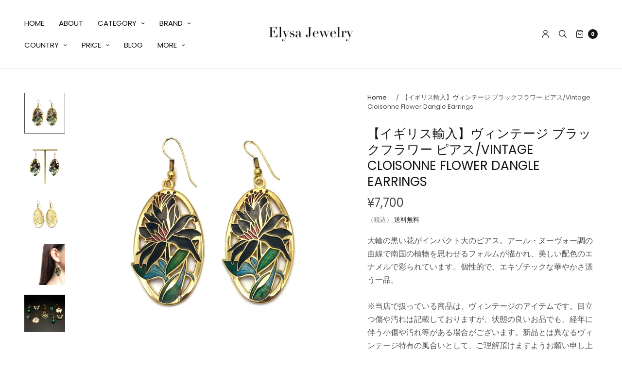

--- FILE ---
content_type: text/html; charset=utf-8
request_url: https://elysajewelry.com/products/ep_19
body_size: 36749
content:
<!doctype html>
<html class="no-js" lang="en">
<head>
	<meta charset="utf-8">
	<meta http-equiv="X-UA-Compatible" content="IE=edge,chrome=1">
	<meta name="viewport" content="width=device-width, initial-scale=1, maximum-scale=5, viewport-fit=cover">
	<link rel="canonical" href="https://elysajewelry.com/products/ep_19">
	<link rel="preconnect" href="https://cdn.shopify.com" crossorigin><link rel="icon" type="image/png" href="//elysajewelry.com/cdn/shop/files/4869461eb0776a2601cf492f93d8a9a8_f7f68f33-c8c2-4454-bc0c-eb1932583237.jpg?crop=center&height=32&v=1655719323&width=32"><title>
	【イギリス輸入】ヴィンテージ ブラックフラワー ピアス/Vintage Cloisonne Flower Dangle Earrings &ndash; Elysa Jewelry
	</title>

	
	<meta name="description" content="大輪の黒い花がインパクト大のピアス。アール・ヌーヴォー調の曲線で南国の植物を思わせるフォルムが描かれ、美しい配色のエナメルで彩られています。個性的で、エキゾチックな華やかさ漂う一品。※当店で扱っている商品は、ヴィンテージのアイテムです。目立つ傷や汚れは記載しておりますが、状態の良いお品でも、経年に伴う小傷や汚れ等がある場合がございます。新品とは異なるヴィンテージ特有の風合いとして、ご理解頂けますようお願い申し上げます。ヴィンテージ・コスチュームジュエリー年代：1980年代サイズ：H 約6.6cm(フック込) x W 約2.6cm重さ(片方)：8g素材：ゴールドプレート、エナメルVintage Cloisonne Black Flow">
	
<link rel="preconnect" href="https://fonts.shopifycdn.com" crossorigin>

<meta property="og:site_name" content="Elysa Jewelry">
<meta property="og:url" content="https://elysajewelry.com/products/ep_19">
<meta property="og:title" content="【イギリス輸入】ヴィンテージ ブラックフラワー ピアス/Vintage Cloisonne Flower Dangle Earrings">
<meta property="og:type" content="product">
<meta property="og:description" content="大輪の黒い花がインパクト大のピアス。アール・ヌーヴォー調の曲線で南国の植物を思わせるフォルムが描かれ、美しい配色のエナメルで彩られています。個性的で、エキゾチックな華やかさ漂う一品。※当店で扱っている商品は、ヴィンテージのアイテムです。目立つ傷や汚れは記載しておりますが、状態の良いお品でも、経年に伴う小傷や汚れ等がある場合がございます。新品とは異なるヴィンテージ特有の風合いとして、ご理解頂けますようお願い申し上げます。ヴィンテージ・コスチュームジュエリー年代：1980年代サイズ：H 約6.6cm(フック込) x W 約2.6cm重さ(片方)：8g素材：ゴールドプレート、エナメルVintage Cloisonne Black Flow"><meta property="og:image" content="http://elysajewelry.com/cdn/shop/products/IMG_5002EDITED.1000x1000.jpg?v=1573019534">
  <meta property="og:image:secure_url" content="https://elysajewelry.com/cdn/shop/products/IMG_5002EDITED.1000x1000.jpg?v=1573019534">
  <meta property="og:image:width" content="1553">
  <meta property="og:image:height" content="1553"><meta property="og:price:amount" content="7,700">
  <meta property="og:price:currency" content="JPY"><meta name="twitter:site" content="@ElysaJewelry"><meta name="twitter:card" content="summary_large_image">
<meta name="twitter:title" content="【イギリス輸入】ヴィンテージ ブラックフラワー ピアス/Vintage Cloisonne Flower Dangle Earrings">
<meta name="twitter:description" content="大輪の黒い花がインパクト大のピアス。アール・ヌーヴォー調の曲線で南国の植物を思わせるフォルムが描かれ、美しい配色のエナメルで彩られています。個性的で、エキゾチックな華やかさ漂う一品。※当店で扱っている商品は、ヴィンテージのアイテムです。目立つ傷や汚れは記載しておりますが、状態の良いお品でも、経年に伴う小傷や汚れ等がある場合がございます。新品とは異なるヴィンテージ特有の風合いとして、ご理解頂けますようお願い申し上げます。ヴィンテージ・コスチュームジュエリー年代：1980年代サイズ：H 約6.6cm(フック込) x W 約2.6cm重さ(片方)：8g素材：ゴールドプレート、エナメルVintage Cloisonne Black Flow">


	<link href="//elysajewelry.com/cdn/shop/t/13/assets/app.css?v=38101409764562244461655704163" rel="stylesheet" type="text/css" media="all" />

	<style data-shopify>
	:root {
		--font-body-scale: 1.0;
		--font-heading-scale: 1.0;
	}

	@font-face {
  font-family: Poppins;
  font-weight: 400;
  font-style: normal;
  font-display: swap;
  src: url("//elysajewelry.com/cdn/fonts/poppins/poppins_n4.0ba78fa5af9b0e1a374041b3ceaadf0a43b41362.woff2") format("woff2"),
       url("//elysajewelry.com/cdn/fonts/poppins/poppins_n4.214741a72ff2596839fc9760ee7a770386cf16ca.woff") format("woff");
}

	@font-face {
  font-family: Poppins;
  font-weight: 700;
  font-style: normal;
  font-display: swap;
  src: url("//elysajewelry.com/cdn/fonts/poppins/poppins_n7.56758dcf284489feb014a026f3727f2f20a54626.woff2") format("woff2"),
       url("//elysajewelry.com/cdn/fonts/poppins/poppins_n7.f34f55d9b3d3205d2cd6f64955ff4b36f0cfd8da.woff") format("woff");
}

@font-face {
  font-family: Poppins;
  font-weight: 400;
  font-style: italic;
  font-display: swap;
  src: url("//elysajewelry.com/cdn/fonts/poppins/poppins_i4.846ad1e22474f856bd6b81ba4585a60799a9f5d2.woff2") format("woff2"),
       url("//elysajewelry.com/cdn/fonts/poppins/poppins_i4.56b43284e8b52fc64c1fd271f289a39e8477e9ec.woff") format("woff");
}

@font-face {
  font-family: Poppins;
  font-weight: 700;
  font-style: italic;
  font-display: swap;
  src: url("//elysajewelry.com/cdn/fonts/poppins/poppins_i7.42fd71da11e9d101e1e6c7932199f925f9eea42d.woff2") format("woff2"),
       url("//elysajewelry.com/cdn/fonts/poppins/poppins_i7.ec8499dbd7616004e21155106d13837fff4cf556.woff") format("woff");
}

h1,h2,h3,h4,h5,h6,
	.h1,.h2,.h3,.h4,.h5,.h6,
	.cart-product-link {
		font-style: normal;
		font-weight: 400;
		font-family: Poppins;
	}
	body,
	p {
		font-style: normal;
		font-weight: 400;
		font-family: Poppins;
	}
	
	:root {
		--color-heading: #151515;
	}
	:root {
		--color-text: #151515;
		--color-text-rgb: 21, 21, 21;
	}
	:root {
		--color-price: #444;
	}
	:root {
		--color-border:  #eaeaea;
	}
	:root {
		--bg-body: #ffffff;
		--bg-body--darken: #f2f2f2;
	}
	:root {
		--color-link: #151515;
	}
	:root {
		--color-link-hover: #666666;
	}
	:root {
		--color-stars: #151515;
	}
	.badge {
		color: #ffffff;
	}
	.badge.onsale {
		background-color: #647694;
	}
	.badge.out-of-stock {
		background-color: #8e8e8e;
	}
	.form-notification.error {
		background-color: #f34040;
	}
	.form-notification.error,
	.form-notification.error a {
		color: #ffffff;
	}
	.form-notification.success {
		background-color: #02b249;
	}
	.form-notification.success,
	.form-notification.success a {
		color: #151515;
	}
	.header:not(.fixed),
	.header.hover,
	.header:hover {
		background-color: #ffffff;
	}
	.thb-full-menu .sub-menu {
		background-color: #ffffff;
	}
	.header.light-title:hover a,
	.header.light-title.hover a,
	.header:not(.light-title) a {
		color: #151515;
	}
	.thb-full-menu>li a:before {
		border-color: #151515;
	}
	.header.light-title:hover a:hover,
	.header.light-title.hover a:hover,
	.header:not(.light-title) a:hover {
		color: #666666;
	}
	.header #quick_cart svg {
		stroke: #151515;
	}
	.header #quick_profile svg,
	.header #quick_search svg {
		fill: #151515;
	}
	.mobile-toggle span {
		background: #151515;
	}
	.side-panel header {
		background-color: #f4f4f4;
	}
	.side-panel header h6 {
		color: #151515;
	}
	.side-panel header svg {
		fill: #151515;
	}
	#wrapper .click-capture {
		background-color: rgba(192, 192, 192, 0.6);
	}
	@media only screen and (max-width: 767px) {
		.section-margin,
		.spr-container {
			margin: 40px 0;
		}
		.thb-product-detail.product {
			margin-bottom: 40px;
		}
	}
	@media only screen and (min-width: 768px) {
		.section-margin,
		.spr-container {
			margin: 80px 0;
		}
		.thb-product-detail:not(.section-no-bottom-margin) {
			margin-bottom: 80px !important;
		}
	}
	.products .product h3 {
		font-size: 16px;
	}
	.thb-full-menu,
	.header .account-holder a {
		font-size: 15px;
	}
	.badge {
		border-radius: 0px;
	}
	:root {
		--button-solid-bg: #151515;
		--button-solid-bg-hover: #2f2f2f
	}
	:root {
		--button-solid-text: #ffffff;
	}
	:root {
		--outline-button-color: #151515;
	}.thb-product-detail .product-information .stock.out-of-stock {
		border-color: #db4141;
		color: #db4141;
	}:root {
		--cart-remove: #db4141
	}</style>


	<script src="https://ajax.googleapis.com/ajax/libs/jquery/3.6.0/jquery.min.js"></script>
	<script>
		window.theme = window.theme || {};
		theme = {
			strings: {
				addToCart: "カートに追加する",
				soldOut: "SOLD OUT",
				unavailable: "利用できません"
			},
			settings: {
				money_with_currency_format:"¥{{amount_no_decimals}}"},
			routes: {
				cart_add_url: '/cart/add',
				search_url: '/search',
				cart_change_url: '/cart/change',
				cart_update_url: '/cart/update',
				predictive_search_url: '/search/suggest',
			}
		};
	</script>
	<script>window.performance && window.performance.mark && window.performance.mark('shopify.content_for_header.start');</script><meta name="google-site-verification" content="_Pj8p5jujOHCOhgBLln5-4Pnmsofk5w8fWYDeTv55xY">
<meta id="shopify-digital-wallet" name="shopify-digital-wallet" content="/26394296423/digital_wallets/dialog">
<meta name="shopify-checkout-api-token" content="68add57c98c68205a889d44bb90c433b">
<link rel="alternate" hreflang="x-default" href="https://elysajewelry.com/products/ep_19">
<link rel="alternate" hreflang="en" href="https://elysajewelry.com/products/ep_19">
<link rel="alternate" hreflang="ja" href="https://elysajewelry.com/ja/products/ep_19">
<link rel="alternate" type="application/json+oembed" href="https://elysajewelry.com/products/ep_19.oembed">
<script async="async" src="/checkouts/internal/preloads.js?locale=en-JP"></script>
<link rel="preconnect" href="https://shop.app" crossorigin="anonymous">
<script async="async" src="https://shop.app/checkouts/internal/preloads.js?locale=en-JP&shop_id=26394296423" crossorigin="anonymous"></script>
<script id="apple-pay-shop-capabilities" type="application/json">{"shopId":26394296423,"countryCode":"JP","currencyCode":"JPY","merchantCapabilities":["supports3DS"],"merchantId":"gid:\/\/shopify\/Shop\/26394296423","merchantName":"Elysa Jewelry","requiredBillingContactFields":["postalAddress","email"],"requiredShippingContactFields":["postalAddress","email"],"shippingType":"shipping","supportedNetworks":["visa","masterCard","amex","jcb","discover"],"total":{"type":"pending","label":"Elysa Jewelry","amount":"1.00"},"shopifyPaymentsEnabled":true,"supportsSubscriptions":true}</script>
<script id="shopify-features" type="application/json">{"accessToken":"68add57c98c68205a889d44bb90c433b","betas":["rich-media-storefront-analytics"],"domain":"elysajewelry.com","predictiveSearch":true,"shopId":26394296423,"locale":"en"}</script>
<script>var Shopify = Shopify || {};
Shopify.shop = "elysajewelry.myshopify.com";
Shopify.locale = "en";
Shopify.currency = {"active":"JPY","rate":"1.0"};
Shopify.country = "JP";
Shopify.theme = {"name":"North","id":130206138560,"schema_name":"North","schema_version":"1.2.1","theme_store_id":1460,"role":"main"};
Shopify.theme.handle = "null";
Shopify.theme.style = {"id":null,"handle":null};
Shopify.cdnHost = "elysajewelry.com/cdn";
Shopify.routes = Shopify.routes || {};
Shopify.routes.root = "/";</script>
<script type="module">!function(o){(o.Shopify=o.Shopify||{}).modules=!0}(window);</script>
<script>!function(o){function n(){var o=[];function n(){o.push(Array.prototype.slice.apply(arguments))}return n.q=o,n}var t=o.Shopify=o.Shopify||{};t.loadFeatures=n(),t.autoloadFeatures=n()}(window);</script>
<script>
  window.ShopifyPay = window.ShopifyPay || {};
  window.ShopifyPay.apiHost = "shop.app\/pay";
  window.ShopifyPay.redirectState = null;
</script>
<script id="shop-js-analytics" type="application/json">{"pageType":"product"}</script>
<script defer="defer" async type="module" src="//elysajewelry.com/cdn/shopifycloud/shop-js/modules/v2/client.init-shop-cart-sync_IZsNAliE.en.esm.js"></script>
<script defer="defer" async type="module" src="//elysajewelry.com/cdn/shopifycloud/shop-js/modules/v2/chunk.common_0OUaOowp.esm.js"></script>
<script type="module">
  await import("//elysajewelry.com/cdn/shopifycloud/shop-js/modules/v2/client.init-shop-cart-sync_IZsNAliE.en.esm.js");
await import("//elysajewelry.com/cdn/shopifycloud/shop-js/modules/v2/chunk.common_0OUaOowp.esm.js");

  window.Shopify.SignInWithShop?.initShopCartSync?.({"fedCMEnabled":true,"windoidEnabled":true});

</script>
<script>
  window.Shopify = window.Shopify || {};
  if (!window.Shopify.featureAssets) window.Shopify.featureAssets = {};
  window.Shopify.featureAssets['shop-js'] = {"shop-cart-sync":["modules/v2/client.shop-cart-sync_DLOhI_0X.en.esm.js","modules/v2/chunk.common_0OUaOowp.esm.js"],"init-fed-cm":["modules/v2/client.init-fed-cm_C6YtU0w6.en.esm.js","modules/v2/chunk.common_0OUaOowp.esm.js"],"shop-button":["modules/v2/client.shop-button_BCMx7GTG.en.esm.js","modules/v2/chunk.common_0OUaOowp.esm.js"],"shop-cash-offers":["modules/v2/client.shop-cash-offers_BT26qb5j.en.esm.js","modules/v2/chunk.common_0OUaOowp.esm.js","modules/v2/chunk.modal_CGo_dVj3.esm.js"],"init-windoid":["modules/v2/client.init-windoid_B9PkRMql.en.esm.js","modules/v2/chunk.common_0OUaOowp.esm.js"],"init-shop-email-lookup-coordinator":["modules/v2/client.init-shop-email-lookup-coordinator_DZkqjsbU.en.esm.js","modules/v2/chunk.common_0OUaOowp.esm.js"],"shop-toast-manager":["modules/v2/client.shop-toast-manager_Di2EnuM7.en.esm.js","modules/v2/chunk.common_0OUaOowp.esm.js"],"shop-login-button":["modules/v2/client.shop-login-button_BtqW_SIO.en.esm.js","modules/v2/chunk.common_0OUaOowp.esm.js","modules/v2/chunk.modal_CGo_dVj3.esm.js"],"avatar":["modules/v2/client.avatar_BTnouDA3.en.esm.js"],"pay-button":["modules/v2/client.pay-button_CWa-C9R1.en.esm.js","modules/v2/chunk.common_0OUaOowp.esm.js"],"init-shop-cart-sync":["modules/v2/client.init-shop-cart-sync_IZsNAliE.en.esm.js","modules/v2/chunk.common_0OUaOowp.esm.js"],"init-customer-accounts":["modules/v2/client.init-customer-accounts_DenGwJTU.en.esm.js","modules/v2/client.shop-login-button_BtqW_SIO.en.esm.js","modules/v2/chunk.common_0OUaOowp.esm.js","modules/v2/chunk.modal_CGo_dVj3.esm.js"],"init-shop-for-new-customer-accounts":["modules/v2/client.init-shop-for-new-customer-accounts_JdHXxpS9.en.esm.js","modules/v2/client.shop-login-button_BtqW_SIO.en.esm.js","modules/v2/chunk.common_0OUaOowp.esm.js","modules/v2/chunk.modal_CGo_dVj3.esm.js"],"init-customer-accounts-sign-up":["modules/v2/client.init-customer-accounts-sign-up_D6__K_p8.en.esm.js","modules/v2/client.shop-login-button_BtqW_SIO.en.esm.js","modules/v2/chunk.common_0OUaOowp.esm.js","modules/v2/chunk.modal_CGo_dVj3.esm.js"],"checkout-modal":["modules/v2/client.checkout-modal_C_ZQDY6s.en.esm.js","modules/v2/chunk.common_0OUaOowp.esm.js","modules/v2/chunk.modal_CGo_dVj3.esm.js"],"shop-follow-button":["modules/v2/client.shop-follow-button_XetIsj8l.en.esm.js","modules/v2/chunk.common_0OUaOowp.esm.js","modules/v2/chunk.modal_CGo_dVj3.esm.js"],"lead-capture":["modules/v2/client.lead-capture_DvA72MRN.en.esm.js","modules/v2/chunk.common_0OUaOowp.esm.js","modules/v2/chunk.modal_CGo_dVj3.esm.js"],"shop-login":["modules/v2/client.shop-login_ClXNxyh6.en.esm.js","modules/v2/chunk.common_0OUaOowp.esm.js","modules/v2/chunk.modal_CGo_dVj3.esm.js"],"payment-terms":["modules/v2/client.payment-terms_CNlwjfZz.en.esm.js","modules/v2/chunk.common_0OUaOowp.esm.js","modules/v2/chunk.modal_CGo_dVj3.esm.js"]};
</script>
<script>(function() {
  var isLoaded = false;
  function asyncLoad() {
    if (isLoaded) return;
    isLoaded = true;
    var urls = ["https:\/\/cdn.shopify.com\/s\/files\/1\/0184\/4255\/1360\/files\/quicklink.min.js?v=1592547489\u0026shop=elysajewelry.myshopify.com","https:\/\/storage.nfcube.com\/instafeed-52e54d85702ad2f206374371344d8304.js?shop=elysajewelry.myshopify.com"];
    for (var i = 0; i < urls.length; i++) {
      var s = document.createElement('script');
      s.type = 'text/javascript';
      s.async = true;
      s.src = urls[i];
      var x = document.getElementsByTagName('script')[0];
      x.parentNode.insertBefore(s, x);
    }
  };
  if(window.attachEvent) {
    window.attachEvent('onload', asyncLoad);
  } else {
    window.addEventListener('load', asyncLoad, false);
  }
})();</script>
<script id="__st">var __st={"a":26394296423,"offset":32400,"reqid":"70090c4a-51d9-41f6-81ba-7f2d69d17d71-1768566719","pageurl":"elysajewelry.com\/products\/ep_19","u":"3f86c46a5d4b","p":"product","rtyp":"product","rid":4286487756903};</script>
<script>window.ShopifyPaypalV4VisibilityTracking = true;</script>
<script id="captcha-bootstrap">!function(){'use strict';const t='contact',e='account',n='new_comment',o=[[t,t],['blogs',n],['comments',n],[t,'customer']],c=[[e,'customer_login'],[e,'guest_login'],[e,'recover_customer_password'],[e,'create_customer']],r=t=>t.map((([t,e])=>`form[action*='/${t}']:not([data-nocaptcha='true']) input[name='form_type'][value='${e}']`)).join(','),a=t=>()=>t?[...document.querySelectorAll(t)].map((t=>t.form)):[];function s(){const t=[...o],e=r(t);return a(e)}const i='password',u='form_key',d=['recaptcha-v3-token','g-recaptcha-response','h-captcha-response',i],f=()=>{try{return window.sessionStorage}catch{return}},m='__shopify_v',_=t=>t.elements[u];function p(t,e,n=!1){try{const o=window.sessionStorage,c=JSON.parse(o.getItem(e)),{data:r}=function(t){const{data:e,action:n}=t;return t[m]||n?{data:e,action:n}:{data:t,action:n}}(c);for(const[e,n]of Object.entries(r))t.elements[e]&&(t.elements[e].value=n);n&&o.removeItem(e)}catch(o){console.error('form repopulation failed',{error:o})}}const l='form_type',E='cptcha';function T(t){t.dataset[E]=!0}const w=window,h=w.document,L='Shopify',v='ce_forms',y='captcha';let A=!1;((t,e)=>{const n=(g='f06e6c50-85a8-45c8-87d0-21a2b65856fe',I='https://cdn.shopify.com/shopifycloud/storefront-forms-hcaptcha/ce_storefront_forms_captcha_hcaptcha.v1.5.2.iife.js',D={infoText:'Protected by hCaptcha',privacyText:'Privacy',termsText:'Terms'},(t,e,n)=>{const o=w[L][v],c=o.bindForm;if(c)return c(t,g,e,D).then(n);var r;o.q.push([[t,g,e,D],n]),r=I,A||(h.body.append(Object.assign(h.createElement('script'),{id:'captcha-provider',async:!0,src:r})),A=!0)});var g,I,D;w[L]=w[L]||{},w[L][v]=w[L][v]||{},w[L][v].q=[],w[L][y]=w[L][y]||{},w[L][y].protect=function(t,e){n(t,void 0,e),T(t)},Object.freeze(w[L][y]),function(t,e,n,w,h,L){const[v,y,A,g]=function(t,e,n){const i=e?o:[],u=t?c:[],d=[...i,...u],f=r(d),m=r(i),_=r(d.filter((([t,e])=>n.includes(e))));return[a(f),a(m),a(_),s()]}(w,h,L),I=t=>{const e=t.target;return e instanceof HTMLFormElement?e:e&&e.form},D=t=>v().includes(t);t.addEventListener('submit',(t=>{const e=I(t);if(!e)return;const n=D(e)&&!e.dataset.hcaptchaBound&&!e.dataset.recaptchaBound,o=_(e),c=g().includes(e)&&(!o||!o.value);(n||c)&&t.preventDefault(),c&&!n&&(function(t){try{if(!f())return;!function(t){const e=f();if(!e)return;const n=_(t);if(!n)return;const o=n.value;o&&e.removeItem(o)}(t);const e=Array.from(Array(32),(()=>Math.random().toString(36)[2])).join('');!function(t,e){_(t)||t.append(Object.assign(document.createElement('input'),{type:'hidden',name:u})),t.elements[u].value=e}(t,e),function(t,e){const n=f();if(!n)return;const o=[...t.querySelectorAll(`input[type='${i}']`)].map((({name:t})=>t)),c=[...d,...o],r={};for(const[a,s]of new FormData(t).entries())c.includes(a)||(r[a]=s);n.setItem(e,JSON.stringify({[m]:1,action:t.action,data:r}))}(t,e)}catch(e){console.error('failed to persist form',e)}}(e),e.submit())}));const S=(t,e)=>{t&&!t.dataset[E]&&(n(t,e.some((e=>e===t))),T(t))};for(const o of['focusin','change'])t.addEventListener(o,(t=>{const e=I(t);D(e)&&S(e,y())}));const B=e.get('form_key'),M=e.get(l),P=B&&M;t.addEventListener('DOMContentLoaded',(()=>{const t=y();if(P)for(const e of t)e.elements[l].value===M&&p(e,B);[...new Set([...A(),...v().filter((t=>'true'===t.dataset.shopifyCaptcha))])].forEach((e=>S(e,t)))}))}(h,new URLSearchParams(w.location.search),n,t,e,['guest_login'])})(!0,!0)}();</script>
<script integrity="sha256-4kQ18oKyAcykRKYeNunJcIwy7WH5gtpwJnB7kiuLZ1E=" data-source-attribution="shopify.loadfeatures" defer="defer" src="//elysajewelry.com/cdn/shopifycloud/storefront/assets/storefront/load_feature-a0a9edcb.js" crossorigin="anonymous"></script>
<script crossorigin="anonymous" defer="defer" src="//elysajewelry.com/cdn/shopifycloud/storefront/assets/shopify_pay/storefront-65b4c6d7.js?v=20250812"></script>
<script data-source-attribution="shopify.dynamic_checkout.dynamic.init">var Shopify=Shopify||{};Shopify.PaymentButton=Shopify.PaymentButton||{isStorefrontPortableWallets:!0,init:function(){window.Shopify.PaymentButton.init=function(){};var t=document.createElement("script");t.src="https://elysajewelry.com/cdn/shopifycloud/portable-wallets/latest/portable-wallets.en.js",t.type="module",document.head.appendChild(t)}};
</script>
<script data-source-attribution="shopify.dynamic_checkout.buyer_consent">
  function portableWalletsHideBuyerConsent(e){var t=document.getElementById("shopify-buyer-consent"),n=document.getElementById("shopify-subscription-policy-button");t&&n&&(t.classList.add("hidden"),t.setAttribute("aria-hidden","true"),n.removeEventListener("click",e))}function portableWalletsShowBuyerConsent(e){var t=document.getElementById("shopify-buyer-consent"),n=document.getElementById("shopify-subscription-policy-button");t&&n&&(t.classList.remove("hidden"),t.removeAttribute("aria-hidden"),n.addEventListener("click",e))}window.Shopify?.PaymentButton&&(window.Shopify.PaymentButton.hideBuyerConsent=portableWalletsHideBuyerConsent,window.Shopify.PaymentButton.showBuyerConsent=portableWalletsShowBuyerConsent);
</script>
<script data-source-attribution="shopify.dynamic_checkout.cart.bootstrap">document.addEventListener("DOMContentLoaded",(function(){function t(){return document.querySelector("shopify-accelerated-checkout-cart, shopify-accelerated-checkout")}if(t())Shopify.PaymentButton.init();else{new MutationObserver((function(e,n){t()&&(Shopify.PaymentButton.init(),n.disconnect())})).observe(document.body,{childList:!0,subtree:!0})}}));
</script>
<script id='scb4127' type='text/javascript' async='' src='https://elysajewelry.com/cdn/shopifycloud/privacy-banner/storefront-banner.js'></script><link id="shopify-accelerated-checkout-styles" rel="stylesheet" media="screen" href="https://elysajewelry.com/cdn/shopifycloud/portable-wallets/latest/accelerated-checkout-backwards-compat.css" crossorigin="anonymous">
<style id="shopify-accelerated-checkout-cart">
        #shopify-buyer-consent {
  margin-top: 1em;
  display: inline-block;
  width: 100%;
}

#shopify-buyer-consent.hidden {
  display: none;
}

#shopify-subscription-policy-button {
  background: none;
  border: none;
  padding: 0;
  text-decoration: underline;
  font-size: inherit;
  cursor: pointer;
}

#shopify-subscription-policy-button::before {
  box-shadow: none;
}

      </style>
<script id="sections-script" data-sections="product-recommendations" defer="defer" src="//elysajewelry.com/cdn/shop/t/13/compiled_assets/scripts.js?7479"></script>
<script>window.performance && window.performance.mark && window.performance.mark('shopify.content_for_header.end');</script> <!-- Header hook for plugins -->

	<script>document.documentElement.className = document.documentElement.className.replace('no-js', 'js');</script>
<link href="https://monorail-edge.shopifysvc.com" rel="dns-prefetch">
<script>(function(){if ("sendBeacon" in navigator && "performance" in window) {try {var session_token_from_headers = performance.getEntriesByType('navigation')[0].serverTiming.find(x => x.name == '_s').description;} catch {var session_token_from_headers = undefined;}var session_cookie_matches = document.cookie.match(/_shopify_s=([^;]*)/);var session_token_from_cookie = session_cookie_matches && session_cookie_matches.length === 2 ? session_cookie_matches[1] : "";var session_token = session_token_from_headers || session_token_from_cookie || "";function handle_abandonment_event(e) {var entries = performance.getEntries().filter(function(entry) {return /monorail-edge.shopifysvc.com/.test(entry.name);});if (!window.abandonment_tracked && entries.length === 0) {window.abandonment_tracked = true;var currentMs = Date.now();var navigation_start = performance.timing.navigationStart;var payload = {shop_id: 26394296423,url: window.location.href,navigation_start,duration: currentMs - navigation_start,session_token,page_type: "product"};window.navigator.sendBeacon("https://monorail-edge.shopifysvc.com/v1/produce", JSON.stringify({schema_id: "online_store_buyer_site_abandonment/1.1",payload: payload,metadata: {event_created_at_ms: currentMs,event_sent_at_ms: currentMs}}));}}window.addEventListener('pagehide', handle_abandonment_event);}}());</script>
<script id="web-pixels-manager-setup">(function e(e,d,r,n,o){if(void 0===o&&(o={}),!Boolean(null===(a=null===(i=window.Shopify)||void 0===i?void 0:i.analytics)||void 0===a?void 0:a.replayQueue)){var i,a;window.Shopify=window.Shopify||{};var t=window.Shopify;t.analytics=t.analytics||{};var s=t.analytics;s.replayQueue=[],s.publish=function(e,d,r){return s.replayQueue.push([e,d,r]),!0};try{self.performance.mark("wpm:start")}catch(e){}var l=function(){var e={modern:/Edge?\/(1{2}[4-9]|1[2-9]\d|[2-9]\d{2}|\d{4,})\.\d+(\.\d+|)|Firefox\/(1{2}[4-9]|1[2-9]\d|[2-9]\d{2}|\d{4,})\.\d+(\.\d+|)|Chrom(ium|e)\/(9{2}|\d{3,})\.\d+(\.\d+|)|(Maci|X1{2}).+ Version\/(15\.\d+|(1[6-9]|[2-9]\d|\d{3,})\.\d+)([,.]\d+|)( \(\w+\)|)( Mobile\/\w+|) Safari\/|Chrome.+OPR\/(9{2}|\d{3,})\.\d+\.\d+|(CPU[ +]OS|iPhone[ +]OS|CPU[ +]iPhone|CPU IPhone OS|CPU iPad OS)[ +]+(15[._]\d+|(1[6-9]|[2-9]\d|\d{3,})[._]\d+)([._]\d+|)|Android:?[ /-](13[3-9]|1[4-9]\d|[2-9]\d{2}|\d{4,})(\.\d+|)(\.\d+|)|Android.+Firefox\/(13[5-9]|1[4-9]\d|[2-9]\d{2}|\d{4,})\.\d+(\.\d+|)|Android.+Chrom(ium|e)\/(13[3-9]|1[4-9]\d|[2-9]\d{2}|\d{4,})\.\d+(\.\d+|)|SamsungBrowser\/([2-9]\d|\d{3,})\.\d+/,legacy:/Edge?\/(1[6-9]|[2-9]\d|\d{3,})\.\d+(\.\d+|)|Firefox\/(5[4-9]|[6-9]\d|\d{3,})\.\d+(\.\d+|)|Chrom(ium|e)\/(5[1-9]|[6-9]\d|\d{3,})\.\d+(\.\d+|)([\d.]+$|.*Safari\/(?![\d.]+ Edge\/[\d.]+$))|(Maci|X1{2}).+ Version\/(10\.\d+|(1[1-9]|[2-9]\d|\d{3,})\.\d+)([,.]\d+|)( \(\w+\)|)( Mobile\/\w+|) Safari\/|Chrome.+OPR\/(3[89]|[4-9]\d|\d{3,})\.\d+\.\d+|(CPU[ +]OS|iPhone[ +]OS|CPU[ +]iPhone|CPU IPhone OS|CPU iPad OS)[ +]+(10[._]\d+|(1[1-9]|[2-9]\d|\d{3,})[._]\d+)([._]\d+|)|Android:?[ /-](13[3-9]|1[4-9]\d|[2-9]\d{2}|\d{4,})(\.\d+|)(\.\d+|)|Mobile Safari.+OPR\/([89]\d|\d{3,})\.\d+\.\d+|Android.+Firefox\/(13[5-9]|1[4-9]\d|[2-9]\d{2}|\d{4,})\.\d+(\.\d+|)|Android.+Chrom(ium|e)\/(13[3-9]|1[4-9]\d|[2-9]\d{2}|\d{4,})\.\d+(\.\d+|)|Android.+(UC? ?Browser|UCWEB|U3)[ /]?(15\.([5-9]|\d{2,})|(1[6-9]|[2-9]\d|\d{3,})\.\d+)\.\d+|SamsungBrowser\/(5\.\d+|([6-9]|\d{2,})\.\d+)|Android.+MQ{2}Browser\/(14(\.(9|\d{2,})|)|(1[5-9]|[2-9]\d|\d{3,})(\.\d+|))(\.\d+|)|K[Aa][Ii]OS\/(3\.\d+|([4-9]|\d{2,})\.\d+)(\.\d+|)/},d=e.modern,r=e.legacy,n=navigator.userAgent;return n.match(d)?"modern":n.match(r)?"legacy":"unknown"}(),u="modern"===l?"modern":"legacy",c=(null!=n?n:{modern:"",legacy:""})[u],f=function(e){return[e.baseUrl,"/wpm","/b",e.hashVersion,"modern"===e.buildTarget?"m":"l",".js"].join("")}({baseUrl:d,hashVersion:r,buildTarget:u}),m=function(e){var d=e.version,r=e.bundleTarget,n=e.surface,o=e.pageUrl,i=e.monorailEndpoint;return{emit:function(e){var a=e.status,t=e.errorMsg,s=(new Date).getTime(),l=JSON.stringify({metadata:{event_sent_at_ms:s},events:[{schema_id:"web_pixels_manager_load/3.1",payload:{version:d,bundle_target:r,page_url:o,status:a,surface:n,error_msg:t},metadata:{event_created_at_ms:s}}]});if(!i)return console&&console.warn&&console.warn("[Web Pixels Manager] No Monorail endpoint provided, skipping logging."),!1;try{return self.navigator.sendBeacon.bind(self.navigator)(i,l)}catch(e){}var u=new XMLHttpRequest;try{return u.open("POST",i,!0),u.setRequestHeader("Content-Type","text/plain"),u.send(l),!0}catch(e){return console&&console.warn&&console.warn("[Web Pixels Manager] Got an unhandled error while logging to Monorail."),!1}}}}({version:r,bundleTarget:l,surface:e.surface,pageUrl:self.location.href,monorailEndpoint:e.monorailEndpoint});try{o.browserTarget=l,function(e){var d=e.src,r=e.async,n=void 0===r||r,o=e.onload,i=e.onerror,a=e.sri,t=e.scriptDataAttributes,s=void 0===t?{}:t,l=document.createElement("script"),u=document.querySelector("head"),c=document.querySelector("body");if(l.async=n,l.src=d,a&&(l.integrity=a,l.crossOrigin="anonymous"),s)for(var f in s)if(Object.prototype.hasOwnProperty.call(s,f))try{l.dataset[f]=s[f]}catch(e){}if(o&&l.addEventListener("load",o),i&&l.addEventListener("error",i),u)u.appendChild(l);else{if(!c)throw new Error("Did not find a head or body element to append the script");c.appendChild(l)}}({src:f,async:!0,onload:function(){if(!function(){var e,d;return Boolean(null===(d=null===(e=window.Shopify)||void 0===e?void 0:e.analytics)||void 0===d?void 0:d.initialized)}()){var d=window.webPixelsManager.init(e)||void 0;if(d){var r=window.Shopify.analytics;r.replayQueue.forEach((function(e){var r=e[0],n=e[1],o=e[2];d.publishCustomEvent(r,n,o)})),r.replayQueue=[],r.publish=d.publishCustomEvent,r.visitor=d.visitor,r.initialized=!0}}},onerror:function(){return m.emit({status:"failed",errorMsg:"".concat(f," has failed to load")})},sri:function(e){var d=/^sha384-[A-Za-z0-9+/=]+$/;return"string"==typeof e&&d.test(e)}(c)?c:"",scriptDataAttributes:o}),m.emit({status:"loading"})}catch(e){m.emit({status:"failed",errorMsg:(null==e?void 0:e.message)||"Unknown error"})}}})({shopId: 26394296423,storefrontBaseUrl: "https://elysajewelry.com",extensionsBaseUrl: "https://extensions.shopifycdn.com/cdn/shopifycloud/web-pixels-manager",monorailEndpoint: "https://monorail-edge.shopifysvc.com/unstable/produce_batch",surface: "storefront-renderer",enabledBetaFlags: ["2dca8a86"],webPixelsConfigList: [{"id":"511377600","configuration":"{\"config\":\"{\\\"pixel_id\\\":\\\"G-MSB5WVEZW3\\\",\\\"target_country\\\":\\\"JP\\\",\\\"gtag_events\\\":[{\\\"type\\\":\\\"begin_checkout\\\",\\\"action_label\\\":[\\\"G-MSB5WVEZW3\\\",\\\"AW-668705121\\\/ZkcnCMuQpNQBEOHC7r4C\\\"]},{\\\"type\\\":\\\"search\\\",\\\"action_label\\\":[\\\"G-MSB5WVEZW3\\\",\\\"AW-668705121\\\/xPB8CM6QpNQBEOHC7r4C\\\"]},{\\\"type\\\":\\\"view_item\\\",\\\"action_label\\\":[\\\"G-MSB5WVEZW3\\\",\\\"AW-668705121\\\/ZrYKCLH_o9QBEOHC7r4C\\\",\\\"MC-735900Z08Y\\\"]},{\\\"type\\\":\\\"purchase\\\",\\\"action_label\\\":[\\\"G-MSB5WVEZW3\\\",\\\"AW-668705121\\\/Iy0jCK7_o9QBEOHC7r4C\\\",\\\"MC-735900Z08Y\\\"]},{\\\"type\\\":\\\"page_view\\\",\\\"action_label\\\":[\\\"G-MSB5WVEZW3\\\",\\\"AW-668705121\\\/Za2QCKv_o9QBEOHC7r4C\\\",\\\"MC-735900Z08Y\\\"]},{\\\"type\\\":\\\"add_payment_info\\\",\\\"action_label\\\":[\\\"G-MSB5WVEZW3\\\",\\\"AW-668705121\\\/h76qCNGQpNQBEOHC7r4C\\\"]},{\\\"type\\\":\\\"add_to_cart\\\",\\\"action_label\\\":[\\\"G-MSB5WVEZW3\\\",\\\"AW-668705121\\\/EtMlCMiQpNQBEOHC7r4C\\\"]}],\\\"enable_monitoring_mode\\\":false}\"}","eventPayloadVersion":"v1","runtimeContext":"OPEN","scriptVersion":"b2a88bafab3e21179ed38636efcd8a93","type":"APP","apiClientId":1780363,"privacyPurposes":[],"dataSharingAdjustments":{"protectedCustomerApprovalScopes":["read_customer_address","read_customer_email","read_customer_name","read_customer_personal_data","read_customer_phone"]}},{"id":"449413312","configuration":"{\"pixelCode\":\"C6ONUHTOAEBJRBAM76CG\"}","eventPayloadVersion":"v1","runtimeContext":"STRICT","scriptVersion":"22e92c2ad45662f435e4801458fb78cc","type":"APP","apiClientId":4383523,"privacyPurposes":["ANALYTICS","MARKETING","SALE_OF_DATA"],"dataSharingAdjustments":{"protectedCustomerApprovalScopes":["read_customer_address","read_customer_email","read_customer_name","read_customer_personal_data","read_customer_phone"]}},{"id":"196411584","configuration":"{\"pixel_id\":\"792265217946364\",\"pixel_type\":\"facebook_pixel\",\"metaapp_system_user_token\":\"-\"}","eventPayloadVersion":"v1","runtimeContext":"OPEN","scriptVersion":"ca16bc87fe92b6042fbaa3acc2fbdaa6","type":"APP","apiClientId":2329312,"privacyPurposes":["ANALYTICS","MARKETING","SALE_OF_DATA"],"dataSharingAdjustments":{"protectedCustomerApprovalScopes":["read_customer_address","read_customer_email","read_customer_name","read_customer_personal_data","read_customer_phone"]}},{"id":"78184640","configuration":"{\"tagID\":\"2612778733238\"}","eventPayloadVersion":"v1","runtimeContext":"STRICT","scriptVersion":"18031546ee651571ed29edbe71a3550b","type":"APP","apiClientId":3009811,"privacyPurposes":["ANALYTICS","MARKETING","SALE_OF_DATA"],"dataSharingAdjustments":{"protectedCustomerApprovalScopes":["read_customer_address","read_customer_email","read_customer_name","read_customer_personal_data","read_customer_phone"]}},{"id":"55967936","eventPayloadVersion":"v1","runtimeContext":"LAX","scriptVersion":"1","type":"CUSTOM","privacyPurposes":["MARKETING"],"name":"Meta pixel (migrated)"},{"id":"shopify-app-pixel","configuration":"{}","eventPayloadVersion":"v1","runtimeContext":"STRICT","scriptVersion":"0450","apiClientId":"shopify-pixel","type":"APP","privacyPurposes":["ANALYTICS","MARKETING"]},{"id":"shopify-custom-pixel","eventPayloadVersion":"v1","runtimeContext":"LAX","scriptVersion":"0450","apiClientId":"shopify-pixel","type":"CUSTOM","privacyPurposes":["ANALYTICS","MARKETING"]}],isMerchantRequest: false,initData: {"shop":{"name":"Elysa Jewelry","paymentSettings":{"currencyCode":"JPY"},"myshopifyDomain":"elysajewelry.myshopify.com","countryCode":"JP","storefrontUrl":"https:\/\/elysajewelry.com"},"customer":null,"cart":null,"checkout":null,"productVariants":[{"price":{"amount":7700.0,"currencyCode":"JPY"},"product":{"title":"【イギリス輸入】ヴィンテージ ブラックフラワー ピアス\/Vintage Cloisonne Flower Dangle Earrings","vendor":"Elysa Jewelry","id":"4286487756903","untranslatedTitle":"【イギリス輸入】ヴィンテージ ブラックフラワー ピアス\/Vintage Cloisonne Flower Dangle Earrings","url":"\/products\/ep_19","type":"ピアス"},"id":"30876618883175","image":{"src":"\/\/elysajewelry.com\/cdn\/shop\/products\/IMG_5002EDITED.1000x1000.jpg?v=1573019534"},"sku":"ep_19","title":"Default Title","untranslatedTitle":"Default Title"}],"purchasingCompany":null},},"https://elysajewelry.com/cdn","fcfee988w5aeb613cpc8e4bc33m6693e112",{"modern":"","legacy":""},{"shopId":"26394296423","storefrontBaseUrl":"https:\/\/elysajewelry.com","extensionBaseUrl":"https:\/\/extensions.shopifycdn.com\/cdn\/shopifycloud\/web-pixels-manager","surface":"storefront-renderer","enabledBetaFlags":"[\"2dca8a86\"]","isMerchantRequest":"false","hashVersion":"fcfee988w5aeb613cpc8e4bc33m6693e112","publish":"custom","events":"[[\"page_viewed\",{}],[\"product_viewed\",{\"productVariant\":{\"price\":{\"amount\":7700.0,\"currencyCode\":\"JPY\"},\"product\":{\"title\":\"【イギリス輸入】ヴィンテージ ブラックフラワー ピアス\/Vintage Cloisonne Flower Dangle Earrings\",\"vendor\":\"Elysa Jewelry\",\"id\":\"4286487756903\",\"untranslatedTitle\":\"【イギリス輸入】ヴィンテージ ブラックフラワー ピアス\/Vintage Cloisonne Flower Dangle Earrings\",\"url\":\"\/products\/ep_19\",\"type\":\"ピアス\"},\"id\":\"30876618883175\",\"image\":{\"src\":\"\/\/elysajewelry.com\/cdn\/shop\/products\/IMG_5002EDITED.1000x1000.jpg?v=1573019534\"},\"sku\":\"ep_19\",\"title\":\"Default Title\",\"untranslatedTitle\":\"Default Title\"}}]]"});</script><script>
  window.ShopifyAnalytics = window.ShopifyAnalytics || {};
  window.ShopifyAnalytics.meta = window.ShopifyAnalytics.meta || {};
  window.ShopifyAnalytics.meta.currency = 'JPY';
  var meta = {"product":{"id":4286487756903,"gid":"gid:\/\/shopify\/Product\/4286487756903","vendor":"Elysa Jewelry","type":"ピアス","handle":"ep_19","variants":[{"id":30876618883175,"price":770000,"name":"【イギリス輸入】ヴィンテージ ブラックフラワー ピアス\/Vintage Cloisonne Flower Dangle Earrings","public_title":null,"sku":"ep_19"}],"remote":false},"page":{"pageType":"product","resourceType":"product","resourceId":4286487756903,"requestId":"70090c4a-51d9-41f6-81ba-7f2d69d17d71-1768566719"}};
  for (var attr in meta) {
    window.ShopifyAnalytics.meta[attr] = meta[attr];
  }
</script>
<script class="analytics">
  (function () {
    var customDocumentWrite = function(content) {
      var jquery = null;

      if (window.jQuery) {
        jquery = window.jQuery;
      } else if (window.Checkout && window.Checkout.$) {
        jquery = window.Checkout.$;
      }

      if (jquery) {
        jquery('body').append(content);
      }
    };

    var hasLoggedConversion = function(token) {
      if (token) {
        return document.cookie.indexOf('loggedConversion=' + token) !== -1;
      }
      return false;
    }

    var setCookieIfConversion = function(token) {
      if (token) {
        var twoMonthsFromNow = new Date(Date.now());
        twoMonthsFromNow.setMonth(twoMonthsFromNow.getMonth() + 2);

        document.cookie = 'loggedConversion=' + token + '; expires=' + twoMonthsFromNow;
      }
    }

    var trekkie = window.ShopifyAnalytics.lib = window.trekkie = window.trekkie || [];
    if (trekkie.integrations) {
      return;
    }
    trekkie.methods = [
      'identify',
      'page',
      'ready',
      'track',
      'trackForm',
      'trackLink'
    ];
    trekkie.factory = function(method) {
      return function() {
        var args = Array.prototype.slice.call(arguments);
        args.unshift(method);
        trekkie.push(args);
        return trekkie;
      };
    };
    for (var i = 0; i < trekkie.methods.length; i++) {
      var key = trekkie.methods[i];
      trekkie[key] = trekkie.factory(key);
    }
    trekkie.load = function(config) {
      trekkie.config = config || {};
      trekkie.config.initialDocumentCookie = document.cookie;
      var first = document.getElementsByTagName('script')[0];
      var script = document.createElement('script');
      script.type = 'text/javascript';
      script.onerror = function(e) {
        var scriptFallback = document.createElement('script');
        scriptFallback.type = 'text/javascript';
        scriptFallback.onerror = function(error) {
                var Monorail = {
      produce: function produce(monorailDomain, schemaId, payload) {
        var currentMs = new Date().getTime();
        var event = {
          schema_id: schemaId,
          payload: payload,
          metadata: {
            event_created_at_ms: currentMs,
            event_sent_at_ms: currentMs
          }
        };
        return Monorail.sendRequest("https://" + monorailDomain + "/v1/produce", JSON.stringify(event));
      },
      sendRequest: function sendRequest(endpointUrl, payload) {
        // Try the sendBeacon API
        if (window && window.navigator && typeof window.navigator.sendBeacon === 'function' && typeof window.Blob === 'function' && !Monorail.isIos12()) {
          var blobData = new window.Blob([payload], {
            type: 'text/plain'
          });

          if (window.navigator.sendBeacon(endpointUrl, blobData)) {
            return true;
          } // sendBeacon was not successful

        } // XHR beacon

        var xhr = new XMLHttpRequest();

        try {
          xhr.open('POST', endpointUrl);
          xhr.setRequestHeader('Content-Type', 'text/plain');
          xhr.send(payload);
        } catch (e) {
          console.log(e);
        }

        return false;
      },
      isIos12: function isIos12() {
        return window.navigator.userAgent.lastIndexOf('iPhone; CPU iPhone OS 12_') !== -1 || window.navigator.userAgent.lastIndexOf('iPad; CPU OS 12_') !== -1;
      }
    };
    Monorail.produce('monorail-edge.shopifysvc.com',
      'trekkie_storefront_load_errors/1.1',
      {shop_id: 26394296423,
      theme_id: 130206138560,
      app_name: "storefront",
      context_url: window.location.href,
      source_url: "//elysajewelry.com/cdn/s/trekkie.storefront.cd680fe47e6c39ca5d5df5f0a32d569bc48c0f27.min.js"});

        };
        scriptFallback.async = true;
        scriptFallback.src = '//elysajewelry.com/cdn/s/trekkie.storefront.cd680fe47e6c39ca5d5df5f0a32d569bc48c0f27.min.js';
        first.parentNode.insertBefore(scriptFallback, first);
      };
      script.async = true;
      script.src = '//elysajewelry.com/cdn/s/trekkie.storefront.cd680fe47e6c39ca5d5df5f0a32d569bc48c0f27.min.js';
      first.parentNode.insertBefore(script, first);
    };
    trekkie.load(
      {"Trekkie":{"appName":"storefront","development":false,"defaultAttributes":{"shopId":26394296423,"isMerchantRequest":null,"themeId":130206138560,"themeCityHash":"3677637363066316286","contentLanguage":"en","currency":"JPY","eventMetadataId":"d429f806-eda3-4d15-8379-a3eaad1ae45f"},"isServerSideCookieWritingEnabled":true,"monorailRegion":"shop_domain","enabledBetaFlags":["65f19447"]},"Session Attribution":{},"S2S":{"facebookCapiEnabled":true,"source":"trekkie-storefront-renderer","apiClientId":580111}}
    );

    var loaded = false;
    trekkie.ready(function() {
      if (loaded) return;
      loaded = true;

      window.ShopifyAnalytics.lib = window.trekkie;

      var originalDocumentWrite = document.write;
      document.write = customDocumentWrite;
      try { window.ShopifyAnalytics.merchantGoogleAnalytics.call(this); } catch(error) {};
      document.write = originalDocumentWrite;

      window.ShopifyAnalytics.lib.page(null,{"pageType":"product","resourceType":"product","resourceId":4286487756903,"requestId":"70090c4a-51d9-41f6-81ba-7f2d69d17d71-1768566719","shopifyEmitted":true});

      var match = window.location.pathname.match(/checkouts\/(.+)\/(thank_you|post_purchase)/)
      var token = match? match[1]: undefined;
      if (!hasLoggedConversion(token)) {
        setCookieIfConversion(token);
        window.ShopifyAnalytics.lib.track("Viewed Product",{"currency":"JPY","variantId":30876618883175,"productId":4286487756903,"productGid":"gid:\/\/shopify\/Product\/4286487756903","name":"【イギリス輸入】ヴィンテージ ブラックフラワー ピアス\/Vintage Cloisonne Flower Dangle Earrings","price":"7700","sku":"ep_19","brand":"Elysa Jewelry","variant":null,"category":"ピアス","nonInteraction":true,"remote":false},undefined,undefined,{"shopifyEmitted":true});
      window.ShopifyAnalytics.lib.track("monorail:\/\/trekkie_storefront_viewed_product\/1.1",{"currency":"JPY","variantId":30876618883175,"productId":4286487756903,"productGid":"gid:\/\/shopify\/Product\/4286487756903","name":"【イギリス輸入】ヴィンテージ ブラックフラワー ピアス\/Vintage Cloisonne Flower Dangle Earrings","price":"7700","sku":"ep_19","brand":"Elysa Jewelry","variant":null,"category":"ピアス","nonInteraction":true,"remote":false,"referer":"https:\/\/elysajewelry.com\/products\/ep_19"});
      }
    });


        var eventsListenerScript = document.createElement('script');
        eventsListenerScript.async = true;
        eventsListenerScript.src = "//elysajewelry.com/cdn/shopifycloud/storefront/assets/shop_events_listener-3da45d37.js";
        document.getElementsByTagName('head')[0].appendChild(eventsListenerScript);

})();</script>
  <script>
  if (!window.ga || (window.ga && typeof window.ga !== 'function')) {
    window.ga = function ga() {
      (window.ga.q = window.ga.q || []).push(arguments);
      if (window.Shopify && window.Shopify.analytics && typeof window.Shopify.analytics.publish === 'function') {
        window.Shopify.analytics.publish("ga_stub_called", {}, {sendTo: "google_osp_migration"});
      }
      console.error("Shopify's Google Analytics stub called with:", Array.from(arguments), "\nSee https://help.shopify.com/manual/promoting-marketing/pixels/pixel-migration#google for more information.");
    };
    if (window.Shopify && window.Shopify.analytics && typeof window.Shopify.analytics.publish === 'function') {
      window.Shopify.analytics.publish("ga_stub_initialized", {}, {sendTo: "google_osp_migration"});
    }
  }
</script>
<script
  defer
  src="https://elysajewelry.com/cdn/shopifycloud/perf-kit/shopify-perf-kit-3.0.4.min.js"
  data-application="storefront-renderer"
  data-shop-id="26394296423"
  data-render-region="gcp-us-central1"
  data-page-type="product"
  data-theme-instance-id="130206138560"
  data-theme-name="North"
  data-theme-version="1.2.1"
  data-monorail-region="shop_domain"
  data-resource-timing-sampling-rate="10"
  data-shs="true"
  data-shs-beacon="true"
  data-shs-export-with-fetch="true"
  data-shs-logs-sample-rate="1"
  data-shs-beacon-endpoint="https://elysajewelry.com/api/collect"
></script>
</head>
<body class="template-product">
	<a class="screen-reader-shortcut" href="#main-content">Skip to content</a>
	<div id="wrapper" class="open">
		<div id="shopify-section-announcement-bar" class="shopify-section announcement-section">

</div>
		<div id="shopify-section-header" class="shopify-section header-section"><header class="header style1">
  <div class="row align-middle ">
		<div class="small-12 columns">
			<div class="header-grid">
		    <div class="hide-for-large toggle-holder">
					<a href="#mobile-menu" class="mobile-toggle" title="Toggle Mobile Menu">
						<span></span>
						<span></span>
						<span></span>
					</a>
				</div>
				<div class="show-for-large">
		      <nav class="menu-holder">
		        <ul class="thb-full-menu uppercase-false" role="menubar">
  
	  
	  
	  <li class="">
	    <a href="/" title="HOME">HOME</a>
	    
	  </li>
  
	  
	  
	  <li class="">
	    <a href="/pages/about" title="ABOUT">ABOUT</a>
	    
	  </li>
  
	  
	  
	  <li class="menu-item-has-children">
	    <a href="/collections/all" title="CATEGORY">CATEGORY</a>
	    
		    <ul class="sub-menu" tabindex="-1">
	        
						
					  
		        <li class="" role="none">
		          <a href="/collections/earring" title="Earring - イヤリング" role="menuitem">Earring - イヤリング</a>
							
		        </li>
					
						
					  
		        <li class="" role="none">
		          <a href="/collections/pierce" title="Pierce - ピアス" role="menuitem">Pierce - ピアス</a>
							
		        </li>
					
						
					  
		        <li class="" role="none">
		          <a href="/collections/ring" title="Ring - リング" role="menuitem">Ring - リング</a>
							
		        </li>
					
						
					  
		        <li class="" role="none">
		          <a href="/collections/bracelet" title="Bracelet - ブレスレット" role="menuitem">Bracelet - ブレスレット</a>
							
		        </li>
					
						
					  
		        <li class="" role="none">
		          <a href="/collections/necklace" title="Necklace - ネックレス" role="menuitem">Necklace - ネックレス</a>
							
		        </li>
					
						
					  
		        <li class="" role="none">
		          <a href="/collections/brooch" title="Brooch - ブローチ" role="menuitem">Brooch - ブローチ</a>
							
		        </li>
					
						
					  
		        <li class="" role="none">
		          <a href="/collections/dressclip" title="Dress Clip - ドレスクリップ" role="menuitem">Dress Clip - ドレスクリップ</a>
							
		        </li>
					
						
					  
		        <li class="" role="none">
		          <a href="/collections/setjewelry" title="Set Jewelry - セットジュエリー" role="menuitem">Set Jewelry - セットジュエリー</a>
							
		        </li>
					
						
					  
		        <li class="" role="none">
		          <a href="/collections/jewelrybox" title="Jewelry Box - ジュエリーボックス" role="menuitem">Jewelry Box - ジュエリーボックス</a>
							
		        </li>
					
						
					  
		        <li class="" role="none">
		          <a href="/collections/others" title="Others - その他" role="menuitem">Others - その他</a>
							
		        </li>
					
						
					  
		        <li class="" role="none">
		          <a href="/collections/floralcollection" title="Floral Collection - 花・植物モチーフ" role="menuitem">Floral Collection - 花・植物モチーフ</a>
							
		        </li>
					
						
					  
		        <li class="" role="none">
		          <a href="/collections/rhinestonecollection" title="Rhinestone Collection - ラインストーン" role="menuitem">Rhinestone Collection - ラインストーン</a>
							
		        </li>
					
						
					  
		        <li class="" role="none">
		          <a href="/collections/animal" title="Animal Collection - 動物・昆虫モチーフ" role="menuitem">Animal Collection - 動物・昆虫モチーフ</a>
							
		        </li>
					
						
					  
		        <li class="" role="none">
		          <a href="/collections/goldcollection" title="Gold Collection - ゴールドトーン" role="menuitem">Gold Collection - ゴールドトーン</a>
							
		        </li>
					
						
					  
		        <li class="" role="none">
		          <a href="/collections/silvercollection" title="Silver Collection - シルバートーン" role="menuitem">Silver Collection - シルバートーン</a>
							
		        </li>
					
						
					  
		        <li class="" role="none">
		          <a href="/collections/original" title="Elysa Jewelry Original - オリジナル" role="menuitem">Elysa Jewelry Original - オリジナル</a>
							
		        </li>
					
		    </ul>
	    
	  </li>
  
	  
	  
	  <li class="menu-item-has-children">
	    <a href="/pages/brandlist" title="BRAND">BRAND</a>
	    
		    <ul class="sub-menu" tabindex="-1">
	        
						
					  
		        <li class="" role="none">
		          <a href="/pages/brandlist" title="コスチュームジュエリーブランド一覧→" role="menuitem">コスチュームジュエリーブランド一覧→</a>
							
		        </li>
					
						
					  
		        <li class="" role="none">
		          <a href="/collections/avon" title="AVON" role="menuitem">AVON</a>
							
		        </li>
					
						
					  
		        <li class="" role="none">
		          <a href="/collections/coro" title="CORO" role="menuitem">CORO</a>
							
		        </li>
					
						
					  
		        <li class="" role="none">
		          <a href="/collections/ermanibulatti" title="ERMANI BULATTI" role="menuitem">ERMANI BULATTI</a>
							
		        </li>
					
						
					  
		        <li class="" role="none">
		          <a href="/collections/florenza" title="FLORENZA" role="menuitem">FLORENZA</a>
							
		        </li>
					
						
					  
		        <li class="" role="none">
		          <a href="/collections/lisner" title="LISNER" role="menuitem">LISNER</a>
							
		        </li>
					
						
					  
		        <li class="" role="none">
		          <a href="/collections/monet" title="MONET" role="menuitem">MONET</a>
							
		        </li>
					
						
					  
		        <li class="" role="none">
		          <a href="/collections/napier" title="NAPIER" role="menuitem">NAPIER</a>
							
		        </li>
					
						
					  
		        <li class="" role="none">
		          <a href="/collections/sarahcoventry" title="SARAH COVENTRY" role="menuitem">SARAH COVENTRY</a>
							
		        </li>
					
						
					  
		        <li class="" role="none">
		          <a href="/collections/seiboth" title="SEIBOTH" role="menuitem">SEIBOTH</a>
							
		        </li>
					
						
					  
		        <li class="" role="none">
		          <a href="/collections/sphinx" title="SPHINX" role="menuitem">SPHINX</a>
							
		        </li>
					
						
					  
		        <li class="" role="none">
		          <a href="/collections/trifari" title="TRIFARI" role="menuitem">TRIFARI</a>
							
		        </li>
					
						
					  
		        <li class="" role="none">
		          <a href="/collections/weiss" title="WEISS" role="menuitem">WEISS</a>
							
		        </li>
					
		    </ul>
	    
	  </li>
  
	  
	  
	  <li class="menu-item-has-children">
	    <a href="/" title="COUNTRY">COUNTRY</a>
	    
		    <ul class="sub-menu" tabindex="-1">
	        
						
					  
		        <li class="" role="none">
		          <a href="/collections/uk" title="UK - イギリス買付" role="menuitem">UK - イギリス買付</a>
							
		        </li>
					
						
					  
		        <li class="" role="none">
		          <a href="/collections/germany" title="GERMANY - ドイツ買付" role="menuitem">GERMANY - ドイツ買付</a>
							
		        </li>
					
						
					  
		        <li class="" role="none">
		          <a href="/collections/czech" title="CZECH - チェコ買付" role="menuitem">CZECH - チェコ買付</a>
							
		        </li>
					
						
					  
		        <li class="" role="none">
		          <a href="/collections/usa" title="USA - アメリカ買付" role="menuitem">USA - アメリカ買付</a>
							
		        </li>
					
		    </ul>
	    
	  </li>
  
	  
	  
	  <li class="menu-item-has-children">
	    <a href="/" title="PRICE">PRICE</a>
	    
		    <ul class="sub-menu" tabindex="-1">
	        
						
					  
		        <li class="" role="none">
		          <a href="/collections/under10000" title="Under ¥10,000 - 1万円以下" role="menuitem">Under ¥10,000 - 1万円以下</a>
							
		        </li>
					
						
					  
		        <li class="" role="none">
		          <a href="/collections/under8000" title="Under ¥8,000 - 8千円以下" role="menuitem">Under ¥8,000 - 8千円以下</a>
							
		        </li>
					
						
					  
		        <li class="" role="none">
		          <a href="/collections/under6000" title="Under ¥6,000 - 6千円以下" role="menuitem">Under ¥6,000 - 6千円以下</a>
							
		        </li>
					
						
					  
		        <li class="" role="none">
		          <a href="/collections/specialprice" title="Special Price" role="menuitem">Special Price</a>
							
		        </li>
					
		    </ul>
	    
	  </li>
  
	  
	  
	  <li class="">
	    <a href="/blogs/%E3%83%8B%E3%83%A5%E3%83%BC%E3%82%B9" title="BLOG">BLOG</a>
	    
	  </li>
  
	  
	  
	  <li class="menu-item-has-children">
	    <a href="/" title="MORE">MORE</a>
	    
		    <ul class="sub-menu" tabindex="-1">
	        
						
					  
		        <li class="" role="none">
		          <a href="/pages/shopguide" title="お買い物ガイド" role="menuitem">お買い物ガイド</a>
							
		        </li>
					
						
					  
		        <li class="" role="none">
		          <a href="/pages/events" title="イベント情報" role="menuitem">イベント情報</a>
							
		        </li>
					
						
					  
		        <li class="" role="none">
		          <a href="/pages/faq" title="よくあるご質問" role="menuitem">よくあるご質問</a>
							
		        </li>
					
						
					  
		        <li class="" role="none">
		          <a href="/pages/contact" title="お問い合わせ" role="menuitem">お問い合わせ</a>
							
		        </li>
					
						
					  
		        <li class="" role="none">
		          <a href="/pages/media" title="メディア掲載情報" role="menuitem">メディア掲載情報</a>
							
		        </li>
					
						
					  
		        <li class="" role="none">
		          <a href="/pages/lease" title="リース・衣装協力について" role="menuitem">リース・衣装協力について</a>
							
		        </li>
					
						
					  
		        <li class="" role="none">
		          <a href="/pages/overseas" title="FOR OVERSEAS CUSTOMERS" role="menuitem">FOR OVERSEAS CUSTOMERS</a>
							
		        </li>
					
		    </ul>
	    
	  </li>
  
</ul>

		      </nav>
		    </div>
		    <div class="logo-holder">
		      
		        <a class="logolink" href="/">
		          <img src="//elysajewelry.com/cdn/shop/files/LOGO_4b50d275-b070-4f73-b002-0728e2b29552.jpg?v=1655705449" alt="Elysa Jewelry" class="logoimg bg--light" width="450" height="200" loading="lazy"><img src="//elysajewelry.com/cdn/shop/files/481361cd8f6a5ad714d7c7ffef20a2f9.jpg?v=1655711791" alt="Elysa Jewelry" class="logoimg bg--dark" width="450" height="200" loading="lazy">
		        </a>
		      
		    </div>
	      <div class="account-holder has-icon-links uppercase-false">
	
	
	  
	    <a href="/account/login" id="quick_profile" title="
	    ログイン
	  ">
<svg version="1.1" xmlns="http://www.w3.org/2000/svg" xmlns:xlink="http://www.w3.org/1999/xlink" x="0px" y="0px"
 width="20px" height="22px" viewBox="2 1 20 22" enable-background="new 2 1 20 22" xml:space="preserve"><path d="M21.625,22.194c0,0.446-0.369,0.806-0.824,0.806c-0.457,0-0.826-0.359-0.826-0.806c0-4.296-3.57-7.78-7.975-7.78
	s-7.975,3.484-7.975,7.78C4.025,22.641,3.656,23,3.199,23c-0.455,0-0.824-0.359-0.824-0.806c0-5.185,4.309-9.389,9.625-9.389
	C17.316,12.806,21.625,17.01,21.625,22.194z M12,12.269c-3.189,0-5.775-2.521-5.775-5.634S8.811,1,12,1s5.775,2.521,5.775,5.634
	S15.189,12.269,12,12.269z M12,10.66c2.277,0,4.125-1.802,4.125-4.026c0-2.221-1.848-4.023-4.125-4.023
	c-2.279,0-4.125,1.802-4.125,4.023C7.875,8.858,9.721,10.66,12,10.66z"/>
</svg>
</a>
	  
	  
	    <a href="/search/#searchpopup" class="mfp-inline" id="quick_search" title="Search">
<svg version="1.1" xmlns="http://www.w3.org/2000/svg" xmlns:xlink="http://www.w3.org/1999/xlink" x="0px" y="0px"
 width="22px" height="22px" viewBox="1 1 22 22" enable-background="new 1 1 22 22" xml:space="preserve"><path stroke-width="0.1" stroke-miterlimit="10" d="M10.217,1c-5.08,0-9.216,4.137-9.216,9.217
	c0,5.079,4.136,9.215,9.216,9.215c2.22,0,4.261-0.795,5.853-2.11l5.406,5.417c0.348,0.349,0.916,0.349,1.264,0
	c0.348-0.348,0.348-0.916,0-1.264l-5.414-5.405c1.312-1.595,2.107-3.633,2.107-5.853C19.433,5.137,15.296,1,10.217,1L10.217,1z
	 M10.217,2.784c4.114,0,7.433,3.318,7.433,7.433s-3.318,7.432-7.433,7.432c-4.115,0-7.433-3.317-7.433-7.432
	S6.102,2.784,10.217,2.784z"/>
</svg>
</a>
	  
	  <a href="/cart" id="quick_cart">
<svg version="1.1" xmlns="http://www.w3.org/2000/svg" xmlns:xlink="http://www.w3.org/1999/xlink" x="0px" y="0px"
 width="19.5px" height="21.531px" viewBox="2.219 1.25 19.5 21.531" enable-background="new 2.219 1.25 19.5 21.531"
 xml:space="preserve"><path fill="none" stroke-width="1.5" stroke-linecap="round" stroke-linejoin="round" d="M6,2L3,6v14
  C3,21.104,3.896,22,5,22h14.001C20.104,22,21,21.104,21,19.999V6l-3-4H6z"/><line fill="none" stroke-width="1.5" stroke-linecap="round" stroke-linejoin="round" x1="3" y1="6" x2="21" y2="6"/><path fill="none" stroke-width="1.5" stroke-linecap="round" stroke-linejoin="round" d="M16,10
  c0,2.209-1.791,4.001-4,4.001S8,12.209,8,10"/>
</svg>
 <span class="float_count">0
</span></a>
	
</div>

			</div>
		</div>
  </div>
</header>


	<style data-shopify>
	.header .logolink .logoimg {
		max-height: 80px;
	}
	</style>

<!-- Start Mobile Menu -->
<nav id="mobile-menu" class="side-panel" role="dialog">
	<header>
		<h6>Menu</h6>
		<a href="#" class="thb-close" title="Close">
<svg xmlns="http://www.w3.org/2000/svg" version="1.1" x="0" y="0" width="12" height="12" viewBox="1.1 1.1 12 12" enable-background="new 1.1 1.1 12 12" xml:space="preserve"><path d="M8.3 7.1l4.6-4.6c0.3-0.3 0.3-0.8 0-1.2 -0.3-0.3-0.8-0.3-1.2 0L7.1 5.9 2.5 1.3c-0.3-0.3-0.8-0.3-1.2 0 -0.3 0.3-0.3 0.8 0 1.2L5.9 7.1l-4.6 4.6c-0.3 0.3-0.3 0.8 0 1.2s0.8 0.3 1.2 0L7.1 8.3l4.6 4.6c0.3 0.3 0.8 0.3 1.2 0 0.3-0.3 0.3-0.8 0-1.2L8.3 7.1z"/></svg>
</a>
	</header>
	<div class="side-panel-content">
		
		<form role="search" method="get" class="searchform" action="/search">
			<fieldset>
				<input type="search" class="search-field pill" placeholder="検索" value="" name="q" autocomplete="off">
				<input type="hidden" name="options[prefix]" value="last">
				<button class="widget_subscribe_btn submit" type="submit">
<svg width="24" height="14" viewBox="0 0 24 14" fill="none" xmlns="http://www.w3.org/2000/svg"><path d="M1 7H23M23 7L17 1M23 7L17 13" stroke="var(--color-text)" stroke-width="1.5" stroke-linecap="round" stroke-linejoin="round"/></svg>
</button>
			</fieldset>
		</form>
		
    <ul class="mobile-menu">
			
			  
			  
			  <li class="">
					<div class="link-container">
				    <a href="/" title="HOME">HOME</a> 
					</div>
			    
			  </li>
		  
			  
			  
			  <li class="">
					<div class="link-container">
				    <a href="/pages/about" title="ABOUT">ABOUT</a> 
					</div>
			    
			  </li>
		  
			  
			  
			  <li class="menu-item-has-children">
					<div class="link-container">
				    <a href="/collections/all" title="CATEGORY">CATEGORY</a> <span></span>
					</div>
			    
				    <ul class="sub-menu">
			        
								
							  
				        <li class="" role="none">
									<div class="link-container">
					          <a href="/collections/earring" title="Earring - イヤリング" role="menuitem">Earring - イヤリング</a>
									</div>
									
				        </li>
							
								
							  
				        <li class="" role="none">
									<div class="link-container">
					          <a href="/collections/pierce" title="Pierce - ピアス" role="menuitem">Pierce - ピアス</a>
									</div>
									
				        </li>
							
								
							  
				        <li class="" role="none">
									<div class="link-container">
					          <a href="/collections/ring" title="Ring - リング" role="menuitem">Ring - リング</a>
									</div>
									
				        </li>
							
								
							  
				        <li class="" role="none">
									<div class="link-container">
					          <a href="/collections/bracelet" title="Bracelet - ブレスレット" role="menuitem">Bracelet - ブレスレット</a>
									</div>
									
				        </li>
							
								
							  
				        <li class="" role="none">
									<div class="link-container">
					          <a href="/collections/necklace" title="Necklace - ネックレス" role="menuitem">Necklace - ネックレス</a>
									</div>
									
				        </li>
							
								
							  
				        <li class="" role="none">
									<div class="link-container">
					          <a href="/collections/brooch" title="Brooch - ブローチ" role="menuitem">Brooch - ブローチ</a>
									</div>
									
				        </li>
							
								
							  
				        <li class="" role="none">
									<div class="link-container">
					          <a href="/collections/dressclip" title="Dress Clip - ドレスクリップ" role="menuitem">Dress Clip - ドレスクリップ</a>
									</div>
									
				        </li>
							
								
							  
				        <li class="" role="none">
									<div class="link-container">
					          <a href="/collections/setjewelry" title="Set Jewelry - セットジュエリー" role="menuitem">Set Jewelry - セットジュエリー</a>
									</div>
									
				        </li>
							
								
							  
				        <li class="" role="none">
									<div class="link-container">
					          <a href="/collections/jewelrybox" title="Jewelry Box - ジュエリーボックス" role="menuitem">Jewelry Box - ジュエリーボックス</a>
									</div>
									
				        </li>
							
								
							  
				        <li class="" role="none">
									<div class="link-container">
					          <a href="/collections/others" title="Others - その他" role="menuitem">Others - その他</a>
									</div>
									
				        </li>
							
								
							  
				        <li class="" role="none">
									<div class="link-container">
					          <a href="/collections/floralcollection" title="Floral Collection - 花・植物モチーフ" role="menuitem">Floral Collection - 花・植物モチーフ</a>
									</div>
									
				        </li>
							
								
							  
				        <li class="" role="none">
									<div class="link-container">
					          <a href="/collections/rhinestonecollection" title="Rhinestone Collection - ラインストーン" role="menuitem">Rhinestone Collection - ラインストーン</a>
									</div>
									
				        </li>
							
								
							  
				        <li class="" role="none">
									<div class="link-container">
					          <a href="/collections/animal" title="Animal Collection - 動物・昆虫モチーフ" role="menuitem">Animal Collection - 動物・昆虫モチーフ</a>
									</div>
									
				        </li>
							
								
							  
				        <li class="" role="none">
									<div class="link-container">
					          <a href="/collections/goldcollection" title="Gold Collection - ゴールドトーン" role="menuitem">Gold Collection - ゴールドトーン</a>
									</div>
									
				        </li>
							
								
							  
				        <li class="" role="none">
									<div class="link-container">
					          <a href="/collections/silvercollection" title="Silver Collection - シルバートーン" role="menuitem">Silver Collection - シルバートーン</a>
									</div>
									
				        </li>
							
								
							  
				        <li class="" role="none">
									<div class="link-container">
					          <a href="/collections/original" title="Elysa Jewelry Original - オリジナル" role="menuitem">Elysa Jewelry Original - オリジナル</a>
									</div>
									
				        </li>
							
				    </ul>
			    
			  </li>
		  
			  
			  
			  <li class="menu-item-has-children">
					<div class="link-container">
				    <a href="/pages/brandlist" title="BRAND">BRAND</a> <span></span>
					</div>
			    
				    <ul class="sub-menu">
			        
								
							  
				        <li class="" role="none">
									<div class="link-container">
					          <a href="/pages/brandlist" title="コスチュームジュエリーブランド一覧→" role="menuitem">コスチュームジュエリーブランド一覧→</a>
									</div>
									
				        </li>
							
								
							  
				        <li class="" role="none">
									<div class="link-container">
					          <a href="/collections/avon" title="AVON" role="menuitem">AVON</a>
									</div>
									
				        </li>
							
								
							  
				        <li class="" role="none">
									<div class="link-container">
					          <a href="/collections/coro" title="CORO" role="menuitem">CORO</a>
									</div>
									
				        </li>
							
								
							  
				        <li class="" role="none">
									<div class="link-container">
					          <a href="/collections/ermanibulatti" title="ERMANI BULATTI" role="menuitem">ERMANI BULATTI</a>
									</div>
									
				        </li>
							
								
							  
				        <li class="" role="none">
									<div class="link-container">
					          <a href="/collections/florenza" title="FLORENZA" role="menuitem">FLORENZA</a>
									</div>
									
				        </li>
							
								
							  
				        <li class="" role="none">
									<div class="link-container">
					          <a href="/collections/lisner" title="LISNER" role="menuitem">LISNER</a>
									</div>
									
				        </li>
							
								
							  
				        <li class="" role="none">
									<div class="link-container">
					          <a href="/collections/monet" title="MONET" role="menuitem">MONET</a>
									</div>
									
				        </li>
							
								
							  
				        <li class="" role="none">
									<div class="link-container">
					          <a href="/collections/napier" title="NAPIER" role="menuitem">NAPIER</a>
									</div>
									
				        </li>
							
								
							  
				        <li class="" role="none">
									<div class="link-container">
					          <a href="/collections/sarahcoventry" title="SARAH COVENTRY" role="menuitem">SARAH COVENTRY</a>
									</div>
									
				        </li>
							
								
							  
				        <li class="" role="none">
									<div class="link-container">
					          <a href="/collections/seiboth" title="SEIBOTH" role="menuitem">SEIBOTH</a>
									</div>
									
				        </li>
							
								
							  
				        <li class="" role="none">
									<div class="link-container">
					          <a href="/collections/sphinx" title="SPHINX" role="menuitem">SPHINX</a>
									</div>
									
				        </li>
							
								
							  
				        <li class="" role="none">
									<div class="link-container">
					          <a href="/collections/trifari" title="TRIFARI" role="menuitem">TRIFARI</a>
									</div>
									
				        </li>
							
								
							  
				        <li class="" role="none">
									<div class="link-container">
					          <a href="/collections/weiss" title="WEISS" role="menuitem">WEISS</a>
									</div>
									
				        </li>
							
				    </ul>
			    
			  </li>
		  
			  
			  
			  <li class="menu-item-has-children">
					<div class="link-container">
				    <a href="/" title="COUNTRY">COUNTRY</a> <span></span>
					</div>
			    
				    <ul class="sub-menu">
			        
								
							  
				        <li class="" role="none">
									<div class="link-container">
					          <a href="/collections/uk" title="UK - イギリス買付" role="menuitem">UK - イギリス買付</a>
									</div>
									
				        </li>
							
								
							  
				        <li class="" role="none">
									<div class="link-container">
					          <a href="/collections/germany" title="GERMANY - ドイツ買付" role="menuitem">GERMANY - ドイツ買付</a>
									</div>
									
				        </li>
							
								
							  
				        <li class="" role="none">
									<div class="link-container">
					          <a href="/collections/czech" title="CZECH - チェコ買付" role="menuitem">CZECH - チェコ買付</a>
									</div>
									
				        </li>
							
								
							  
				        <li class="" role="none">
									<div class="link-container">
					          <a href="/collections/usa" title="USA - アメリカ買付" role="menuitem">USA - アメリカ買付</a>
									</div>
									
				        </li>
							
				    </ul>
			    
			  </li>
		  
			  
			  
			  <li class="menu-item-has-children">
					<div class="link-container">
				    <a href="/" title="PRICE">PRICE</a> <span></span>
					</div>
			    
				    <ul class="sub-menu">
			        
								
							  
				        <li class="" role="none">
									<div class="link-container">
					          <a href="/collections/under10000" title="Under ¥10,000 - 1万円以下" role="menuitem">Under ¥10,000 - 1万円以下</a>
									</div>
									
				        </li>
							
								
							  
				        <li class="" role="none">
									<div class="link-container">
					          <a href="/collections/under8000" title="Under ¥8,000 - 8千円以下" role="menuitem">Under ¥8,000 - 8千円以下</a>
									</div>
									
				        </li>
							
								
							  
				        <li class="" role="none">
									<div class="link-container">
					          <a href="/collections/under6000" title="Under ¥6,000 - 6千円以下" role="menuitem">Under ¥6,000 - 6千円以下</a>
									</div>
									
				        </li>
							
								
							  
				        <li class="" role="none">
									<div class="link-container">
					          <a href="/collections/specialprice" title="Special Price" role="menuitem">Special Price</a>
									</div>
									
				        </li>
							
				    </ul>
			    
			  </li>
		  
			  
			  
			  <li class="">
					<div class="link-container">
				    <a href="/blogs/%E3%83%8B%E3%83%A5%E3%83%BC%E3%82%B9" title="BLOG">BLOG</a> 
					</div>
			    
			  </li>
		  
			  
			  
			  <li class="menu-item-has-children">
					<div class="link-container">
				    <a href="/" title="MORE">MORE</a> <span></span>
					</div>
			    
				    <ul class="sub-menu">
			        
								
							  
				        <li class="" role="none">
									<div class="link-container">
					          <a href="/pages/shopguide" title="お買い物ガイド" role="menuitem">お買い物ガイド</a>
									</div>
									
				        </li>
							
								
							  
				        <li class="" role="none">
									<div class="link-container">
					          <a href="/pages/events" title="イベント情報" role="menuitem">イベント情報</a>
									</div>
									
				        </li>
							
								
							  
				        <li class="" role="none">
									<div class="link-container">
					          <a href="/pages/faq" title="よくあるご質問" role="menuitem">よくあるご質問</a>
									</div>
									
				        </li>
							
								
							  
				        <li class="" role="none">
									<div class="link-container">
					          <a href="/pages/contact" title="お問い合わせ" role="menuitem">お問い合わせ</a>
									</div>
									
				        </li>
							
								
							  
				        <li class="" role="none">
									<div class="link-container">
					          <a href="/pages/media" title="メディア掲載情報" role="menuitem">メディア掲載情報</a>
									</div>
									
				        </li>
							
								
							  
				        <li class="" role="none">
									<div class="link-container">
					          <a href="/pages/lease" title="リース・衣装協力について" role="menuitem">リース・衣装協力について</a>
									</div>
									
				        </li>
							
								
							  
				        <li class="" role="none">
									<div class="link-container">
					          <a href="/pages/overseas" title="FOR OVERSEAS CUSTOMERS" role="menuitem">FOR OVERSEAS CUSTOMERS</a>
									</div>
									
				        </li>
							
				    </ul>
			    
			  </li>
		  
    </ul>

		<ul class="mobile-menu mobile-secondary-menu">
			
			<li>
				
			    <a href="/account/login" class="">
			    ログイン
			  </a>
			  
			</li>
			
				
			
    </ul>
		<div class="social-links">
			
<a href="https://www.facebook.com/ElysaJewelry/" class="social facebook" target="_blank" rel="noreferrer" title="Facebook"><i class="thb-icon-facebook"></i></a>


<a href="https://twitter.com/ElysaJewelry" class="social twitter" target="_blank" rel="noreferrer" title="Twitter"><i class="thb-icon-twitter"></i></a>


<a href="https://www.instagram.com/elysajewelry/" class="social instagram" target="_blank" rel="noreferrer" title="Instagram"><i class="thb-icon-instagram"></i></a>


<a href="https://www.pinterest.jp/elysajewelry/" class="social pinterest" target="_blank" rel="noreferrer" title="Pinterest"><i class="thb-icon-pinterest"></i></a>



<a href="https://www.youtube.com/@ElysaJewelry" class="social youtube" target="_blank" rel="noreferrer" title="YouTube"><i class="thb-icon-youtube"></i></a>



		</div>
	</div>
	<div class="thb-mobile-menu-switchers">
		
	<form method="post" action="/localization" id="localization_form" accept-charset="UTF-8" class="shopify-localization-form" enctype="multipart/form-data"><input type="hidden" name="form_type" value="localization" /><input type="hidden" name="utf8" value="✓" /><input type="hidden" name="_method" value="put" /><input type="hidden" name="return_to" value="/products/ep_19" />
<div class="select">
			<select name="language_code" class="thb-language-code">
				
					<option value="en" selected="selected">English</option>
				
					<option value="ja">日本語</option>
				
			</select>
		</div><div class="select">
			<select name="currency_code" class="thb-currency-code"><option value="JPY">
						Afghanistan (JPY ¥)
					</option><option value="EUR">
						Åland Islands (EUR €)
					</option><option value="JPY">
						Albania (JPY ¥)
					</option><option value="JPY">
						Algeria (JPY ¥)
					</option><option value="EUR">
						Andorra (EUR €)
					</option><option value="JPY">
						Angola (JPY ¥)
					</option><option value="JPY">
						Anguilla (JPY ¥)
					</option><option value="JPY">
						Antigua &amp; Barbuda (JPY ¥)
					</option><option value="JPY">
						Argentina (JPY ¥)
					</option><option value="JPY">
						Armenia (JPY ¥)
					</option><option value="JPY">
						Aruba (JPY ¥)
					</option><option value="JPY">
						Ascension Island (JPY ¥)
					</option><option value="JPY">
						Australia (JPY ¥)
					</option><option value="EUR">
						Austria (EUR €)
					</option><option value="JPY">
						Azerbaijan (JPY ¥)
					</option><option value="JPY">
						Bahamas (JPY ¥)
					</option><option value="JPY">
						Bahrain (JPY ¥)
					</option><option value="JPY">
						Bangladesh (JPY ¥)
					</option><option value="JPY">
						Barbados (JPY ¥)
					</option><option value="JPY">
						Belarus (JPY ¥)
					</option><option value="EUR">
						Belgium (EUR €)
					</option><option value="JPY">
						Belize (JPY ¥)
					</option><option value="JPY">
						Benin (JPY ¥)
					</option><option value="JPY">
						Bermuda (JPY ¥)
					</option><option value="JPY">
						Bhutan (JPY ¥)
					</option><option value="JPY">
						Bolivia (JPY ¥)
					</option><option value="JPY">
						Bosnia &amp; Herzegovina (JPY ¥)
					</option><option value="JPY">
						Botswana (JPY ¥)
					</option><option value="JPY">
						Brazil (JPY ¥)
					</option><option value="JPY">
						British Indian Ocean Territory (JPY ¥)
					</option><option value="JPY">
						British Virgin Islands (JPY ¥)
					</option><option value="JPY">
						Brunei (JPY ¥)
					</option><option value="JPY">
						Bulgaria (JPY ¥)
					</option><option value="JPY">
						Burkina Faso (JPY ¥)
					</option><option value="JPY">
						Burundi (JPY ¥)
					</option><option value="JPY">
						Cambodia (JPY ¥)
					</option><option value="JPY">
						Cameroon (JPY ¥)
					</option><option value="JPY">
						Canada (JPY ¥)
					</option><option value="JPY">
						Cape Verde (JPY ¥)
					</option><option value="JPY">
						Caribbean Netherlands (JPY ¥)
					</option><option value="JPY">
						Cayman Islands (JPY ¥)
					</option><option value="JPY">
						Central African Republic (JPY ¥)
					</option><option value="JPY">
						Chad (JPY ¥)
					</option><option value="JPY">
						Chile (JPY ¥)
					</option><option value="CNY">
						China (CNY ¥)
					</option><option value="JPY">
						Christmas Island (JPY ¥)
					</option><option value="JPY">
						Cocos (Keeling) Islands (JPY ¥)
					</option><option value="JPY">
						Colombia (JPY ¥)
					</option><option value="JPY">
						Comoros (JPY ¥)
					</option><option value="JPY">
						Congo - Brazzaville (JPY ¥)
					</option><option value="JPY">
						Congo - Kinshasa (JPY ¥)
					</option><option value="JPY">
						Cook Islands (JPY ¥)
					</option><option value="JPY">
						Costa Rica (JPY ¥)
					</option><option value="JPY">
						Côte d’Ivoire (JPY ¥)
					</option><option value="JPY">
						Croatia (JPY ¥)
					</option><option value="JPY">
						Curaçao (JPY ¥)
					</option><option value="EUR">
						Cyprus (EUR €)
					</option><option value="JPY">
						Czechia (JPY ¥)
					</option><option value="JPY">
						Denmark (JPY ¥)
					</option><option value="JPY">
						Djibouti (JPY ¥)
					</option><option value="JPY">
						Dominica (JPY ¥)
					</option><option value="JPY">
						Dominican Republic (JPY ¥)
					</option><option value="JPY">
						Ecuador (JPY ¥)
					</option><option value="JPY">
						Egypt (JPY ¥)
					</option><option value="JPY">
						El Salvador (JPY ¥)
					</option><option value="JPY">
						Equatorial Guinea (JPY ¥)
					</option><option value="JPY">
						Eritrea (JPY ¥)
					</option><option value="EUR">
						Estonia (EUR €)
					</option><option value="JPY">
						Eswatini (JPY ¥)
					</option><option value="JPY">
						Ethiopia (JPY ¥)
					</option><option value="JPY">
						Falkland Islands (JPY ¥)
					</option><option value="JPY">
						Faroe Islands (JPY ¥)
					</option><option value="JPY">
						Fiji (JPY ¥)
					</option><option value="EUR">
						Finland (EUR €)
					</option><option value="EUR">
						France (EUR €)
					</option><option value="EUR">
						French Guiana (EUR €)
					</option><option value="JPY">
						French Polynesia (JPY ¥)
					</option><option value="EUR">
						French Southern Territories (EUR €)
					</option><option value="JPY">
						Gabon (JPY ¥)
					</option><option value="JPY">
						Gambia (JPY ¥)
					</option><option value="JPY">
						Georgia (JPY ¥)
					</option><option value="EUR">
						Germany (EUR €)
					</option><option value="JPY">
						Ghana (JPY ¥)
					</option><option value="JPY">
						Gibraltar (JPY ¥)
					</option><option value="EUR">
						Greece (EUR €)
					</option><option value="JPY">
						Greenland (JPY ¥)
					</option><option value="JPY">
						Grenada (JPY ¥)
					</option><option value="EUR">
						Guadeloupe (EUR €)
					</option><option value="JPY">
						Guatemala (JPY ¥)
					</option><option value="JPY">
						Guernsey (JPY ¥)
					</option><option value="JPY">
						Guinea (JPY ¥)
					</option><option value="JPY">
						Guinea-Bissau (JPY ¥)
					</option><option value="JPY">
						Guyana (JPY ¥)
					</option><option value="JPY">
						Haiti (JPY ¥)
					</option><option value="JPY">
						Honduras (JPY ¥)
					</option><option value="JPY">
						Hong Kong SAR (JPY ¥)
					</option><option value="JPY">
						Hungary (JPY ¥)
					</option><option value="JPY">
						Iceland (JPY ¥)
					</option><option value="JPY">
						India (JPY ¥)
					</option><option value="JPY">
						Indonesia (JPY ¥)
					</option><option value="JPY">
						Iraq (JPY ¥)
					</option><option value="EUR">
						Ireland (EUR €)
					</option><option value="JPY">
						Isle of Man (JPY ¥)
					</option><option value="JPY">
						Israel (JPY ¥)
					</option><option value="EUR">
						Italy (EUR €)
					</option><option value="JPY">
						Jamaica (JPY ¥)
					</option><option value="JPY" selected="selected">
						Japan (JPY ¥)
					</option><option value="JPY">
						Jersey (JPY ¥)
					</option><option value="JPY">
						Jordan (JPY ¥)
					</option><option value="JPY">
						Kazakhstan (JPY ¥)
					</option><option value="JPY">
						Kenya (JPY ¥)
					</option><option value="JPY">
						Kiribati (JPY ¥)
					</option><option value="EUR">
						Kosovo (EUR €)
					</option><option value="JPY">
						Kuwait (JPY ¥)
					</option><option value="JPY">
						Kyrgyzstan (JPY ¥)
					</option><option value="JPY">
						Laos (JPY ¥)
					</option><option value="EUR">
						Latvia (EUR €)
					</option><option value="JPY">
						Lebanon (JPY ¥)
					</option><option value="JPY">
						Lesotho (JPY ¥)
					</option><option value="JPY">
						Liberia (JPY ¥)
					</option><option value="JPY">
						Libya (JPY ¥)
					</option><option value="JPY">
						Liechtenstein (JPY ¥)
					</option><option value="EUR">
						Lithuania (EUR €)
					</option><option value="EUR">
						Luxembourg (EUR €)
					</option><option value="JPY">
						Macao SAR (JPY ¥)
					</option><option value="JPY">
						Madagascar (JPY ¥)
					</option><option value="JPY">
						Malawi (JPY ¥)
					</option><option value="JPY">
						Malaysia (JPY ¥)
					</option><option value="JPY">
						Maldives (JPY ¥)
					</option><option value="JPY">
						Mali (JPY ¥)
					</option><option value="EUR">
						Malta (EUR €)
					</option><option value="EUR">
						Martinique (EUR €)
					</option><option value="JPY">
						Mauritania (JPY ¥)
					</option><option value="JPY">
						Mauritius (JPY ¥)
					</option><option value="EUR">
						Mayotte (EUR €)
					</option><option value="JPY">
						Mexico (JPY ¥)
					</option><option value="JPY">
						Moldova (JPY ¥)
					</option><option value="EUR">
						Monaco (EUR €)
					</option><option value="JPY">
						Mongolia (JPY ¥)
					</option><option value="EUR">
						Montenegro (EUR €)
					</option><option value="JPY">
						Montserrat (JPY ¥)
					</option><option value="JPY">
						Morocco (JPY ¥)
					</option><option value="JPY">
						Mozambique (JPY ¥)
					</option><option value="JPY">
						Myanmar (Burma) (JPY ¥)
					</option><option value="JPY">
						Namibia (JPY ¥)
					</option><option value="JPY">
						Nauru (JPY ¥)
					</option><option value="JPY">
						Nepal (JPY ¥)
					</option><option value="EUR">
						Netherlands (EUR €)
					</option><option value="JPY">
						New Caledonia (JPY ¥)
					</option><option value="JPY">
						New Zealand (JPY ¥)
					</option><option value="JPY">
						Nicaragua (JPY ¥)
					</option><option value="JPY">
						Niger (JPY ¥)
					</option><option value="JPY">
						Nigeria (JPY ¥)
					</option><option value="JPY">
						Niue (JPY ¥)
					</option><option value="JPY">
						Norfolk Island (JPY ¥)
					</option><option value="JPY">
						North Macedonia (JPY ¥)
					</option><option value="JPY">
						Norway (JPY ¥)
					</option><option value="JPY">
						Oman (JPY ¥)
					</option><option value="JPY">
						Pakistan (JPY ¥)
					</option><option value="JPY">
						Palestinian Territories (JPY ¥)
					</option><option value="JPY">
						Panama (JPY ¥)
					</option><option value="JPY">
						Papua New Guinea (JPY ¥)
					</option><option value="JPY">
						Paraguay (JPY ¥)
					</option><option value="JPY">
						Peru (JPY ¥)
					</option><option value="JPY">
						Philippines (JPY ¥)
					</option><option value="JPY">
						Pitcairn Islands (JPY ¥)
					</option><option value="JPY">
						Poland (JPY ¥)
					</option><option value="EUR">
						Portugal (EUR €)
					</option><option value="JPY">
						Qatar (JPY ¥)
					</option><option value="EUR">
						Réunion (EUR €)
					</option><option value="JPY">
						Romania (JPY ¥)
					</option><option value="JPY">
						Russia (JPY ¥)
					</option><option value="JPY">
						Rwanda (JPY ¥)
					</option><option value="JPY">
						Samoa (JPY ¥)
					</option><option value="EUR">
						San Marino (EUR €)
					</option><option value="JPY">
						São Tomé &amp; Príncipe (JPY ¥)
					</option><option value="JPY">
						Saudi Arabia (JPY ¥)
					</option><option value="JPY">
						Senegal (JPY ¥)
					</option><option value="JPY">
						Serbia (JPY ¥)
					</option><option value="JPY">
						Seychelles (JPY ¥)
					</option><option value="JPY">
						Sierra Leone (JPY ¥)
					</option><option value="JPY">
						Singapore (JPY ¥)
					</option><option value="JPY">
						Sint Maarten (JPY ¥)
					</option><option value="EUR">
						Slovakia (EUR €)
					</option><option value="EUR">
						Slovenia (EUR €)
					</option><option value="JPY">
						Solomon Islands (JPY ¥)
					</option><option value="JPY">
						Somalia (JPY ¥)
					</option><option value="JPY">
						South Africa (JPY ¥)
					</option><option value="JPY">
						South Georgia &amp; South Sandwich Islands (JPY ¥)
					</option><option value="JPY">
						South Korea (JPY ¥)
					</option><option value="JPY">
						South Sudan (JPY ¥)
					</option><option value="EUR">
						Spain (EUR €)
					</option><option value="JPY">
						Sri Lanka (JPY ¥)
					</option><option value="EUR">
						St. Barthélemy (EUR €)
					</option><option value="JPY">
						St. Helena (JPY ¥)
					</option><option value="JPY">
						St. Kitts &amp; Nevis (JPY ¥)
					</option><option value="JPY">
						St. Lucia (JPY ¥)
					</option><option value="EUR">
						St. Martin (EUR €)
					</option><option value="EUR">
						St. Pierre &amp; Miquelon (EUR €)
					</option><option value="JPY">
						St. Vincent &amp; Grenadines (JPY ¥)
					</option><option value="JPY">
						Sudan (JPY ¥)
					</option><option value="JPY">
						Suriname (JPY ¥)
					</option><option value="JPY">
						Svalbard &amp; Jan Mayen (JPY ¥)
					</option><option value="JPY">
						Sweden (JPY ¥)
					</option><option value="JPY">
						Switzerland (JPY ¥)
					</option><option value="TWD">
						Taiwan (TWD $)
					</option><option value="JPY">
						Tajikistan (JPY ¥)
					</option><option value="JPY">
						Tanzania (JPY ¥)
					</option><option value="JPY">
						Thailand (JPY ¥)
					</option><option value="JPY">
						Timor-Leste (JPY ¥)
					</option><option value="JPY">
						Togo (JPY ¥)
					</option><option value="JPY">
						Tokelau (JPY ¥)
					</option><option value="JPY">
						Tonga (JPY ¥)
					</option><option value="JPY">
						Trinidad &amp; Tobago (JPY ¥)
					</option><option value="JPY">
						Tristan da Cunha (JPY ¥)
					</option><option value="JPY">
						Tunisia (JPY ¥)
					</option><option value="JPY">
						Türkiye (JPY ¥)
					</option><option value="JPY">
						Turkmenistan (JPY ¥)
					</option><option value="JPY">
						Turks &amp; Caicos Islands (JPY ¥)
					</option><option value="JPY">
						Tuvalu (JPY ¥)
					</option><option value="JPY">
						U.S. Outlying Islands (JPY ¥)
					</option><option value="JPY">
						Uganda (JPY ¥)
					</option><option value="JPY">
						Ukraine (JPY ¥)
					</option><option value="JPY">
						United Arab Emirates (JPY ¥)
					</option><option value="GBP">
						United Kingdom (GBP £)
					</option><option value="USD">
						United States (USD $)
					</option><option value="JPY">
						Uruguay (JPY ¥)
					</option><option value="JPY">
						Uzbekistan (JPY ¥)
					</option><option value="JPY">
						Vanuatu (JPY ¥)
					</option><option value="EUR">
						Vatican City (EUR €)
					</option><option value="JPY">
						Venezuela (JPY ¥)
					</option><option value="JPY">
						Vietnam (JPY ¥)
					</option><option value="JPY">
						Wallis &amp; Futuna (JPY ¥)
					</option><option value="JPY">
						Western Sahara (JPY ¥)
					</option><option value="JPY">
						Yemen (JPY ¥)
					</option><option value="JPY">
						Zambia (JPY ¥)
					</option><option value="JPY">
						Zimbabwe (JPY ¥)
					</option></select>
		</div><noscript>
			<button class="text-link">Update country/region</button>
		</noscript>
	</form>


	</div>
</nav>
<!-- End Mobile Menu -->

<div class="click-capture"></div>

<script type="application/ld+json">
  {
    "@context": "http://schema.org",
    "@type": "Organization",
    "name": "Elysa Jewelry",
    
      
      "logo": "https:\/\/elysajewelry.com\/cdn\/shop\/files\/LOGO_4b50d275-b070-4f73-b002-0728e2b29552_450x.jpg?v=1655705449",
    
    "sameAs": [
      "https:\/\/twitter.com\/ElysaJewelry",
      "https:\/\/www.facebook.com\/ElysaJewelry\/",
      "https:\/\/www.pinterest.jp\/elysajewelry\/",
      "https:\/\/www.instagram.com\/elysajewelry\/",
      "",
      "https:\/\/www.youtube.com\/@ElysaJewelry",
      ""
    ],
    "url": "https:\/\/elysajewelry.com"
  }
</script>

</div>
		<div role="main" tabindex="-1" id="main-content">
			<section id="shopify-section-template--15613695033536__main" class="shopify-section product-section"><link href="//elysajewelry.com/cdn/shop/t/13/assets/productpage.css?v=126553456699597714551655704172" rel="stylesheet" type="text/css" media="all" />

<div class="thb-product-detail thb-product-style1 product ">

  <div class="row">
		<div class="small-12 large-7 columns">
      <div class="product-gallery-container"><div id="product-thumbnails" class="product-thumbnails carousel slick no-js-hidden" data-navigation="false" data-autoplay="false" data-columns="4" data-asnavfor="#product-images" data-infinite="false"><div
						data-id="5600248791143"
						class="product-thumbnail "
					>


<img
	class="lazyload "
	width="1553" height="1553"
	data-sizes="auto"
	
	data-src="//elysajewelry.com/cdn/shop/products/IMG_5002EDITED.1000x1000_20x_crop_center.jpg?v=1573019534"
	data-srcset="      //elysajewelry.com/cdn/shop/products/IMG_5002EDITED.1000x1000_168x_crop_center.jpg?v=1573019534 168w,  "
	
	alt=""
/>

<noscript>
<img width="1553" height="1553" sizes="auto" src="//elysajewelry.com/cdn/shop/products/IMG_5002EDITED.1000x1000_20x_crop_center.jpg?v=1573019534" srcset="      //elysajewelry.com/cdn/shop/products/IMG_5002EDITED.1000x1000_168x_crop_center.jpg?v=1573019534 168w,  " alt="" loading="lazy" />
</noscript>

</div><div
						data-id="5543038812263"
						class="product-thumbnail "
					>


<img
	class="lazyload "
	width="1900" height="1900"
	data-sizes="auto"
	
	data-src="//elysajewelry.com/cdn/shop/products/IMG_4979EDITED.1000x1000jpg_20x_crop_center.jpg?v=1573019534"
	data-srcset="      //elysajewelry.com/cdn/shop/products/IMG_4979EDITED.1000x1000jpg_168x_crop_center.jpg?v=1573019534 168w,  "
	
	alt=""
/>

<noscript>
<img width="1900" height="1900" sizes="auto" src="//elysajewelry.com/cdn/shop/products/IMG_4979EDITED.1000x1000jpg_20x_crop_center.jpg?v=1573019534" srcset="      //elysajewelry.com/cdn/shop/products/IMG_4979EDITED.1000x1000jpg_168x_crop_center.jpg?v=1573019534 168w,  " alt="" loading="lazy" />
</noscript>

</div><div
						data-id="5543039238247"
						class="product-thumbnail "
					>


<img
	class="lazyload "
	width="1780" height="1780"
	data-sizes="auto"
	
	data-src="//elysajewelry.com/cdn/shop/products/IMG_5003EDITED.1000x1000_20x_crop_center.jpg?v=1573019534"
	data-srcset="      //elysajewelry.com/cdn/shop/products/IMG_5003EDITED.1000x1000_168x_crop_center.jpg?v=1573019534 168w,  "
	
	alt=""
/>

<noscript>
<img width="1780" height="1780" sizes="auto" src="//elysajewelry.com/cdn/shop/products/IMG_5003EDITED.1000x1000_20x_crop_center.jpg?v=1573019534" srcset="      //elysajewelry.com/cdn/shop/products/IMG_5003EDITED.1000x1000_168x_crop_center.jpg?v=1573019534 168w,  " alt="" loading="lazy" />
</noscript>

</div><div
						data-id="6026006659175"
						class="product-thumbnail "
					>


<img
	class="lazyload "
	width="1000" height="1000"
	data-sizes="auto"
	
	data-src="//elysajewelry.com/cdn/shop/products/IMG_7060_20x_crop_center.jpg?v=1575601873"
	data-srcset="      //elysajewelry.com/cdn/shop/products/IMG_7060_168x_crop_center.jpg?v=1575601873 168w,  "
	
	alt=""
/>

<noscript>
<img width="1000" height="1000" sizes="auto" src="//elysajewelry.com/cdn/shop/products/IMG_7060_20x_crop_center.jpg?v=1575601873" srcset="      //elysajewelry.com/cdn/shop/products/IMG_7060_168x_crop_center.jpg?v=1575601873 168w,  " alt="" loading="lazy" />
</noscript>

</div><div
						data-id="6364578775143"
						class="product-thumbnail "
					>


<img
	class="lazyload "
	width="2305" height="2095"
	data-sizes="auto"
	
	data-src="//elysajewelry.com/cdn/shop/products/IMG_4937.330x300zoomcoloredited_25f6e50f-d8a0-4a27-b51b-d8f19bbeafbd_20x_crop_center.jpg?v=1578975110"
	data-srcset="      //elysajewelry.com/cdn/shop/products/IMG_4937.330x300zoomcoloredited_25f6e50f-d8a0-4a27-b51b-d8f19bbeafbd_168x_crop_center.jpg?v=1578975110 168w,  "
	
	alt=""
/>

<noscript>
<img width="2305" height="2095" sizes="auto" src="//elysajewelry.com/cdn/shop/products/IMG_4937.330x300zoomcoloredited_25f6e50f-d8a0-4a27-b51b-d8f19bbeafbd_20x_crop_center.jpg?v=1578975110" srcset="      //elysajewelry.com/cdn/shop/products/IMG_4937.330x300zoomcoloredited_25f6e50f-d8a0-4a27-b51b-d8f19bbeafbd_168x_crop_center.jpg?v=1578975110 168w,  " alt="" loading="lazy" />
</noscript>

</div></div><div class="product-image-container">
          <div id="product-images" class="product-images carousel slick" data-navigation="true" data-autoplay="false" data-columns="1" data-asnavfor="#product-thumbnails" data-image-feature="lightbox"><div
								data-full="//elysajewelry.com/cdn/shop/products/IMG_5002EDITED.1000x1000.jpg?v=1573019534"
								class="product-image "
							>
										<div class="product-single__media product-single__media-image"><a href="//elysajewelry.com/cdn/shop/products/IMG_5002EDITED.1000x1000.jpg?v=1573019534">


<img
	class="lazyload "
	width="1553" height="1553"
	data-sizes="auto"
	
	data-src="//elysajewelry.com/cdn/shop/products/IMG_5002EDITED.1000x1000_20x_crop_center.jpg?v=1573019534"
	data-srcset="      //elysajewelry.com/cdn/shop/products/IMG_5002EDITED.1000x1000_320x_crop_center.jpg?v=1573019534 320w,      //elysajewelry.com/cdn/shop/products/IMG_5002EDITED.1000x1000_640x_crop_center.jpg?v=1573019534 640w,      //elysajewelry.com/cdn/shop/products/IMG_5002EDITED.1000x1000_960x_crop_center.jpg?v=1573019534 960w,  "
	
	alt=""
/>

<noscript>
<img width="1553" height="1553" sizes="auto" src="//elysajewelry.com/cdn/shop/products/IMG_5002EDITED.1000x1000_20x_crop_center.jpg?v=1573019534" srcset="      //elysajewelry.com/cdn/shop/products/IMG_5002EDITED.1000x1000_320x_crop_center.jpg?v=1573019534 320w,      //elysajewelry.com/cdn/shop/products/IMG_5002EDITED.1000x1000_640x_crop_center.jpg?v=1573019534 640w,      //elysajewelry.com/cdn/shop/products/IMG_5002EDITED.1000x1000_960x_crop_center.jpg?v=1573019534 960w,  " alt="" loading="lazy" />
</noscript>

</a></div>
									
              </div><div
								data-full="//elysajewelry.com/cdn/shop/products/IMG_4979EDITED.1000x1000jpg.jpg?v=1573019534"
								class="product-image "
							>
										<div class="product-single__media product-single__media-image"><a href="//elysajewelry.com/cdn/shop/products/IMG_4979EDITED.1000x1000jpg.jpg?v=1573019534">


<img
	class="lazyload "
	width="1900" height="1900"
	data-sizes="auto"
	
	data-src="//elysajewelry.com/cdn/shop/products/IMG_4979EDITED.1000x1000jpg_20x_crop_center.jpg?v=1573019534"
	data-srcset="      //elysajewelry.com/cdn/shop/products/IMG_4979EDITED.1000x1000jpg_320x_crop_center.jpg?v=1573019534 320w,      //elysajewelry.com/cdn/shop/products/IMG_4979EDITED.1000x1000jpg_640x_crop_center.jpg?v=1573019534 640w,      //elysajewelry.com/cdn/shop/products/IMG_4979EDITED.1000x1000jpg_960x_crop_center.jpg?v=1573019534 960w,  "
	
	alt=""
/>

<noscript>
<img width="1900" height="1900" sizes="auto" src="//elysajewelry.com/cdn/shop/products/IMG_4979EDITED.1000x1000jpg_20x_crop_center.jpg?v=1573019534" srcset="      //elysajewelry.com/cdn/shop/products/IMG_4979EDITED.1000x1000jpg_320x_crop_center.jpg?v=1573019534 320w,      //elysajewelry.com/cdn/shop/products/IMG_4979EDITED.1000x1000jpg_640x_crop_center.jpg?v=1573019534 640w,      //elysajewelry.com/cdn/shop/products/IMG_4979EDITED.1000x1000jpg_960x_crop_center.jpg?v=1573019534 960w,  " alt="" loading="lazy" />
</noscript>

</a></div>
									
              </div><div
								data-full="//elysajewelry.com/cdn/shop/products/IMG_5003EDITED.1000x1000.jpg?v=1573019534"
								class="product-image "
							>
										<div class="product-single__media product-single__media-image"><a href="//elysajewelry.com/cdn/shop/products/IMG_5003EDITED.1000x1000.jpg?v=1573019534">


<img
	class="lazyload "
	width="1780" height="1780"
	data-sizes="auto"
	
	data-src="//elysajewelry.com/cdn/shop/products/IMG_5003EDITED.1000x1000_20x_crop_center.jpg?v=1573019534"
	data-srcset="      //elysajewelry.com/cdn/shop/products/IMG_5003EDITED.1000x1000_320x_crop_center.jpg?v=1573019534 320w,      //elysajewelry.com/cdn/shop/products/IMG_5003EDITED.1000x1000_640x_crop_center.jpg?v=1573019534 640w,      //elysajewelry.com/cdn/shop/products/IMG_5003EDITED.1000x1000_960x_crop_center.jpg?v=1573019534 960w,  "
	
	alt=""
/>

<noscript>
<img width="1780" height="1780" sizes="auto" src="//elysajewelry.com/cdn/shop/products/IMG_5003EDITED.1000x1000_20x_crop_center.jpg?v=1573019534" srcset="      //elysajewelry.com/cdn/shop/products/IMG_5003EDITED.1000x1000_320x_crop_center.jpg?v=1573019534 320w,      //elysajewelry.com/cdn/shop/products/IMG_5003EDITED.1000x1000_640x_crop_center.jpg?v=1573019534 640w,      //elysajewelry.com/cdn/shop/products/IMG_5003EDITED.1000x1000_960x_crop_center.jpg?v=1573019534 960w,  " alt="" loading="lazy" />
</noscript>

</a></div>
									
              </div><div
								data-full="//elysajewelry.com/cdn/shop/products/IMG_7060.jpg?v=1575601873"
								class="product-image "
							>
										<div class="product-single__media product-single__media-image"><a href="//elysajewelry.com/cdn/shop/products/IMG_7060.jpg?v=1575601873">


<img
	class="lazyload "
	width="1000" height="1000"
	data-sizes="auto"
	
	data-src="//elysajewelry.com/cdn/shop/products/IMG_7060_20x_crop_center.jpg?v=1575601873"
	data-srcset="      //elysajewelry.com/cdn/shop/products/IMG_7060_320x_crop_center.jpg?v=1575601873 320w,      //elysajewelry.com/cdn/shop/products/IMG_7060_640x_crop_center.jpg?v=1575601873 640w,      //elysajewelry.com/cdn/shop/products/IMG_7060_960x_crop_center.jpg?v=1575601873 960w,  "
	
	alt=""
/>

<noscript>
<img width="1000" height="1000" sizes="auto" src="//elysajewelry.com/cdn/shop/products/IMG_7060_20x_crop_center.jpg?v=1575601873" srcset="      //elysajewelry.com/cdn/shop/products/IMG_7060_320x_crop_center.jpg?v=1575601873 320w,      //elysajewelry.com/cdn/shop/products/IMG_7060_640x_crop_center.jpg?v=1575601873 640w,      //elysajewelry.com/cdn/shop/products/IMG_7060_960x_crop_center.jpg?v=1575601873 960w,  " alt="" loading="lazy" />
</noscript>

</a></div>
									
              </div><div
								data-full="//elysajewelry.com/cdn/shop/products/IMG_4937.330x300zoomcoloredited_25f6e50f-d8a0-4a27-b51b-d8f19bbeafbd.jpg?v=1578975110"
								class="product-image "
							>
										<div class="product-single__media product-single__media-image"><a href="//elysajewelry.com/cdn/shop/products/IMG_4937.330x300zoomcoloredited_25f6e50f-d8a0-4a27-b51b-d8f19bbeafbd.jpg?v=1578975110">


<img
	class="lazyload "
	width="2305" height="2095"
	data-sizes="auto"
	
	data-src="//elysajewelry.com/cdn/shop/products/IMG_4937.330x300zoomcoloredited_25f6e50f-d8a0-4a27-b51b-d8f19bbeafbd_20x_crop_center.jpg?v=1578975110"
	data-srcset="      //elysajewelry.com/cdn/shop/products/IMG_4937.330x300zoomcoloredited_25f6e50f-d8a0-4a27-b51b-d8f19bbeafbd_320x_crop_center.jpg?v=1578975110 320w,      //elysajewelry.com/cdn/shop/products/IMG_4937.330x300zoomcoloredited_25f6e50f-d8a0-4a27-b51b-d8f19bbeafbd_640x_crop_center.jpg?v=1578975110 640w,      //elysajewelry.com/cdn/shop/products/IMG_4937.330x300zoomcoloredited_25f6e50f-d8a0-4a27-b51b-d8f19bbeafbd_960x_crop_center.jpg?v=1578975110 960w,  "
	
	alt=""
/>

<noscript>
<img width="2305" height="2095" sizes="auto" src="//elysajewelry.com/cdn/shop/products/IMG_4937.330x300zoomcoloredited_25f6e50f-d8a0-4a27-b51b-d8f19bbeafbd_20x_crop_center.jpg?v=1578975110" srcset="      //elysajewelry.com/cdn/shop/products/IMG_4937.330x300zoomcoloredited_25f6e50f-d8a0-4a27-b51b-d8f19bbeafbd_320x_crop_center.jpg?v=1578975110 320w,      //elysajewelry.com/cdn/shop/products/IMG_4937.330x300zoomcoloredited_25f6e50f-d8a0-4a27-b51b-d8f19bbeafbd_640x_crop_center.jpg?v=1578975110 640w,      //elysajewelry.com/cdn/shop/products/IMG_4937.330x300zoomcoloredited_25f6e50f-d8a0-4a27-b51b-d8f19bbeafbd_960x_crop_center.jpg?v=1578975110 960w,  " alt="" loading="lazy" />
</noscript>

</a></div>
									
              </div></div>
				</div>
      </div>
    </div>
    <div class="small-12 large-5 columns product-information">
			<form method="post" action="/cart/add" id="product_form_4286487756903" accept-charset="UTF-8" class="shopify-product-form" enctype="multipart/form-data"><input type="hidden" name="form_type" value="product" /><input type="hidden" name="utf8" value="✓" />
				

					
		      	
<nav class="north-breadcrumb" aria-label="breadcrumbs">
  <a href="/" title="Home　">Home　</a>
  
	
  
    <i>/</i>
    【イギリス輸入】ヴィンテージ ブラックフラワー ピアス/Vintage Cloisonne Flower Dangle Earrings
  
  
	
  
	
	
</nav>


					
					
					
					
					
					
					
					
					
				

					
					
		      	<h1 class="product_title uppercase-true" >【イギリス輸入】ヴィンテージ ブラックフラワー ピアス/Vintage Cloisonne Flower Dangle Earrings</h1>
					
					
					
					
					
					
					
					
				

					
					
					
						<div class="product-price-container" >
							
<span class="price">
		
<ins><span class="amount">¥7,700</span></ins>
	<small class="unit-price  hidden">
		<span></span>
    <span class="unit-price-separator">/</span>
		<span>
    </span>
	</small>
</span>

<div class="product__tax caption">（税込）
<a href="/policies/shipping-policy">送料無料</a>
</div></div>
					
					
					
					
					
					
					
				

					
					
					
					

					
					
					
					
					
				

					
					
					
					
		      	 <div class="product-short-description rte" ><p>大輪の黒い花がインパクト大のピアス。<span>アール・ヌーヴォー調の曲線で南国の植物を思わせるフォルムが描かれ、美しい配色のエナメルで彩られています。個性的で、エキゾチックな華やかさ漂う一品。<br><br>※当店で扱っている商品は、ヴィンテージのアイテムです。目立つ傷や汚れは記載しておりますが、状態の良いお品でも、経年に伴う小傷や汚れ等がある場合がございます。新品とは異なるヴィンテージ特有の風合いとして、ご理解頂けますようお願い申し上げます。</span><br><br>ヴィンテージ・コスチュームジュエリー<br>年代：1980年代<br>サイズ：H 約6.6cm(フック込) x W 約2.6<span>cm</span><br>重さ(片方)：8g<br>素材：ゴールドプレート、エナメル<br><br>Vintage Cloisonne Black Flower Earrings<br>Vintage 1980s.<br>Dimensions: <span>H 6.6cm x W 2.6</span><span>cm</span><br><span>Weight: 8g</span><br>Material: Gold Plate, Enamel<br></p></div>
					
					
					
					
					
					
				

					
					
					
					
					
						<div >
		      		<div class="variations">
		<input name="id" id="productSelect" type="hidden" value="30876618883175" />
	
	<noscript class="product-form__noscript-wrapper-template--15613695033536__main">
		<div class="product-form__input hidden">
			<label for="Variants-template--15613695033536__main">Product Variants</label>
			<div class="select">
				<select name="id" id="Variants-template--15613695033536__main" class="select__select"><option
							selected="selected"
							disabled
							value="30876618883175"
						>
							Default Title
 - SOLD OUT
							- ¥7,700
						</option></select>
			</div>
		</div>
	</noscript>
</div>

						</div>
					
					
					
					
					
				

					
					
					
					
					
					
						<div >
			      	 <script>
theme.product_json = {"id":4286487756903,"title":"【イギリス輸入】ヴィンテージ ブラックフラワー ピアス\/Vintage Cloisonne Flower Dangle Earrings","handle":"ep_19","description":"\u003cp\u003e大輪の黒い花がインパクト大のピアス。\u003cspan\u003eアール・ヌーヴォー調の曲線で南国の植物を思わせるフォルムが描かれ、美しい配色のエナメルで彩られています。個性的で、エキゾチックな華やかさ漂う一品。\u003cbr\u003e\u003cbr\u003e※当店で扱っている商品は、ヴィンテージのアイテムです。目立つ傷や汚れは記載しておりますが、状態の良いお品でも、経年に伴う小傷や汚れ等がある場合がございます。新品とは異なるヴィンテージ特有の風合いとして、ご理解頂けますようお願い申し上げます。\u003c\/span\u003e\u003cbr\u003e\u003cbr\u003eヴィンテージ・コスチュームジュエリー\u003cbr\u003e年代：1980年代\u003cbr\u003eサイズ：H 約6.6cm(フック込) x W 約2.6\u003cspan\u003ecm\u003c\/span\u003e\u003cbr\u003e重さ(片方)：8g\u003cbr\u003e素材：ゴールドプレート、エナメル\u003cbr\u003e\u003cbr\u003eVintage Cloisonne Black Flower Earrings\u003cbr\u003eVintage 1980s.\u003cbr\u003eDimensions: \u003cspan\u003eH 6.6cm x W 2.6\u003c\/span\u003e\u003cspan\u003ecm\u003c\/span\u003e\u003cbr\u003e\u003cspan\u003eWeight: 8g\u003c\/span\u003e\u003cbr\u003eMaterial: Gold Plate, Enamel\u003cbr\u003e\u003c\/p\u003e","published_at":"2021-11-15T17:33:32+09:00","created_at":"2019-10-18T15:48:12+09:00","vendor":"Elysa Jewelry","type":"ピアス","tags":["Dangle","エナメル","ピアス","フラワー"],"price":770000,"price_min":770000,"price_max":770000,"available":false,"price_varies":false,"compare_at_price":null,"compare_at_price_min":0,"compare_at_price_max":0,"compare_at_price_varies":false,"variants":[{"id":30876618883175,"title":"Default Title","option1":"Default Title","option2":null,"option3":null,"sku":"ep_19","requires_shipping":true,"taxable":true,"featured_image":null,"available":false,"name":"【イギリス輸入】ヴィンテージ ブラックフラワー ピアス\/Vintage Cloisonne Flower Dangle Earrings","public_title":null,"options":["Default Title"],"price":770000,"weight":0,"compare_at_price":null,"inventory_management":"shopify","barcode":"","requires_selling_plan":false,"selling_plan_allocations":[]}],"images":["\/\/elysajewelry.com\/cdn\/shop\/products\/IMG_5002EDITED.1000x1000.jpg?v=1573019534","\/\/elysajewelry.com\/cdn\/shop\/products\/IMG_4979EDITED.1000x1000jpg.jpg?v=1573019534","\/\/elysajewelry.com\/cdn\/shop\/products\/IMG_5003EDITED.1000x1000.jpg?v=1573019534","\/\/elysajewelry.com\/cdn\/shop\/products\/IMG_7060.jpg?v=1575601873","\/\/elysajewelry.com\/cdn\/shop\/products\/IMG_4937.330x300zoomcoloredited_25f6e50f-d8a0-4a27-b51b-d8f19bbeafbd.jpg?v=1578975110"],"featured_image":"\/\/elysajewelry.com\/cdn\/shop\/products\/IMG_5002EDITED.1000x1000.jpg?v=1573019534","options":["Title"],"media":[{"alt":null,"id":5600248791143,"position":1,"preview_image":{"aspect_ratio":1.0,"height":1553,"width":1553,"src":"\/\/elysajewelry.com\/cdn\/shop\/products\/IMG_5002EDITED.1000x1000.jpg?v=1573019534"},"aspect_ratio":1.0,"height":1553,"media_type":"image","src":"\/\/elysajewelry.com\/cdn\/shop\/products\/IMG_5002EDITED.1000x1000.jpg?v=1573019534","width":1553},{"alt":null,"id":5543038812263,"position":2,"preview_image":{"aspect_ratio":1.0,"height":1900,"width":1900,"src":"\/\/elysajewelry.com\/cdn\/shop\/products\/IMG_4979EDITED.1000x1000jpg.jpg?v=1573019534"},"aspect_ratio":1.0,"height":1900,"media_type":"image","src":"\/\/elysajewelry.com\/cdn\/shop\/products\/IMG_4979EDITED.1000x1000jpg.jpg?v=1573019534","width":1900},{"alt":null,"id":5543039238247,"position":3,"preview_image":{"aspect_ratio":1.0,"height":1780,"width":1780,"src":"\/\/elysajewelry.com\/cdn\/shop\/products\/IMG_5003EDITED.1000x1000.jpg?v=1573019534"},"aspect_ratio":1.0,"height":1780,"media_type":"image","src":"\/\/elysajewelry.com\/cdn\/shop\/products\/IMG_5003EDITED.1000x1000.jpg?v=1573019534","width":1780},{"alt":null,"id":6026006659175,"position":4,"preview_image":{"aspect_ratio":1.0,"height":1000,"width":1000,"src":"\/\/elysajewelry.com\/cdn\/shop\/products\/IMG_7060.jpg?v=1575601873"},"aspect_ratio":1.0,"height":1000,"media_type":"image","src":"\/\/elysajewelry.com\/cdn\/shop\/products\/IMG_7060.jpg?v=1575601873","width":1000},{"alt":null,"id":6364578775143,"position":5,"preview_image":{"aspect_ratio":1.1,"height":2095,"width":2305,"src":"\/\/elysajewelry.com\/cdn\/shop\/products\/IMG_4937.330x300zoomcoloredited_25f6e50f-d8a0-4a27-b51b-d8f19bbeafbd.jpg?v=1578975110"},"aspect_ratio":1.1,"height":2095,"media_type":"image","src":"\/\/elysajewelry.com\/cdn\/shop\/products\/IMG_4937.330x300zoomcoloredited_25f6e50f-d8a0-4a27-b51b-d8f19bbeafbd.jpg?v=1578975110","width":2305}],"requires_selling_plan":false,"selling_plan_groups":[],"content":"\u003cp\u003e大輪の黒い花がインパクト大のピアス。\u003cspan\u003eアール・ヌーヴォー調の曲線で南国の植物を思わせるフォルムが描かれ、美しい配色のエナメルで彩られています。個性的で、エキゾチックな華やかさ漂う一品。\u003cbr\u003e\u003cbr\u003e※当店で扱っている商品は、ヴィンテージのアイテムです。目立つ傷や汚れは記載しておりますが、状態の良いお品でも、経年に伴う小傷や汚れ等がある場合がございます。新品とは異なるヴィンテージ特有の風合いとして、ご理解頂けますようお願い申し上げます。\u003c\/span\u003e\u003cbr\u003e\u003cbr\u003eヴィンテージ・コスチュームジュエリー\u003cbr\u003e年代：1980年代\u003cbr\u003eサイズ：H 約6.6cm(フック込) x W 約2.6\u003cspan\u003ecm\u003c\/span\u003e\u003cbr\u003e重さ(片方)：8g\u003cbr\u003e素材：ゴールドプレート、エナメル\u003cbr\u003e\u003cbr\u003eVintage Cloisonne Black Flower Earrings\u003cbr\u003eVintage 1980s.\u003cbr\u003eDimensions: \u003cspan\u003eH 6.6cm x W 2.6\u003c\/span\u003e\u003cspan\u003ecm\u003c\/span\u003e\u003cbr\u003e\u003cspan\u003eWeight: 8g\u003c\/span\u003e\u003cbr\u003eMaterial: Gold Plate, Enamel\u003cbr\u003e\u003c\/p\u003e"}
</script>

<p class="stock out-of-stock">SOLD OUT</p>


<div class="pickup-availability-wrapper">
</div>

							
						</div>
					
					
					
					
				

					
					
					
					
					
					
					
					
						 <div class="product_meta">
  
    
    <span class="posted_in">Collections:
      
        <a href="/collections/blackjewelry" title="">BLACK JEWELRY</a>, 
      
        <a href="/collections/floralcollection" title="">Floral Collection</a>, 
      
        <a href="/collections/home" title="">HOME</a>, 
      
        <a href="/collections/multicolorjewelry" title="">MULTICOLOR JEWELRY</a>, 
      
        <a href="/collections/pierce" title="">Pierce</a>, 
      
        <a href="/collections/under10000" title="">Under ¥10,000</a>, 
      
        <a href="/collections/under8000" title="">Under ¥8,000</a>
      
    </span>
    
  
  
  
    
    <span class="tagged_as"> <a href="/collections/vendors?q=Elysa%20Jewelry">Elysa Jewelry</a></span>
    
  
</div>

					
					
				

					
					
					
					
					
					
					
		      	 




<aside class="share-article">
  <a class="thb_share" tabindex="0">
    
<svg xmlns="http://www.w3.org/2000/svg" xmlns:xlink="http://www.w3.org/1999/xlink" x="0px" y="0px" width="11px" height="14px" viewBox="0 0 11 14" enable-background="new 0 0 11 14" xml:space="preserve" fill="var(--color-link)">
<path d="M3.197,3.702l1.808-1.918v8.446c0,0.289,0.222,0.525,0.495,0.525s0.495-0.236,0.495-0.525V1.784l1.808,1.918
	c0.097,0.103,0.223,0.154,0.35,0.154s0.254-0.052,0.351-0.154c0.193-0.204,0.193-0.537,0-0.742L5.851,0.144
	C5.761,0.048,5.637-0.01,5.5-0.01S5.239,0.048,5.149,0.144L2.498,2.959c-0.194,0.205-0.194,0.538,0,0.742
	C2.691,3.908,3.004,3.908,3.197,3.702z M9.713,4.847H7.455c-0.273,0-0.495,0.234-0.495,0.525c0,0.289,0.222,0.524,0.495,0.524h2.258
	c0.164,0,0.297,0.142,0.297,0.315v6.412c0,0.174-0.133,0.314-0.297,0.314H1.287c-0.164,0-0.297-0.141-0.297-0.314V6.212
	c0-0.174,0.133-0.315,0.297-0.315h2.258c0.273,0,0.495-0.235,0.495-0.524c0-0.291-0.222-0.525-0.495-0.525H1.287
	C0.577,4.847,0,5.459,0,6.212v6.412c0,0.754,0.577,1.365,1.287,1.365h8.426c0.71,0,1.287-0.611,1.287-1.365V6.212
	C11,5.459,10.423,4.847,9.713,4.847z"></path>
</svg>

    シェアする
  </a>
  <div class="icons">
    <div class="inner">
      
      <a href="http://www.facebook.com/sharer.php?u=https://elysajewelry.com/products/ep_19" class="facebook social"><i class="thb-icon-facebook"></i></a>
      
      
      <a href="https://twitter.com/intent/tweet?text=%E3%80%90%E3%82%A4%E3%82%AE%E3%83%AA%E3%82%B9%E8%BC%B8%E5%85%A5%E3%80%91%E3%83%B4%E3%82%A3%E3%83%B3%E3%83%86%E3%83%BC%E3%82%B8%20%E3%83%96%E3%83%A9%E3%83%83%E3%82%AF%E3%83%95%E3%83%A9%E3%83%AF%E3%83%BC%20%E3%83%94%E3%82%A2%E3%82%B9/Vintage%20Cloisonne%20Flower%20Dangle%20Earrings&amp;url=https://elysajewelry.com/products/ep_19" class="twitter social "><i class="thb-icon-twitter"></i></a>
      
      
      <a href="http://pinterest.com/pin/create/link/?url=https://elysajewelry.com/products/ep_19&amp;media=//elysajewelry.com/cdn/shop/products/IMG_5002EDITED.1000x1000.jpg?crop=center&height=1024&v=1573019534&width=1024&amp;description=%E3%80%90%E3%82%A4%E3%82%AE%E3%83%AA%E3%82%B9%E8%BC%B8%E5%85%A5%E3%80%91%E3%83%B4%E3%82%A3%E3%83%B3%E3%83%86%E3%83%BC%E3%82%B8%20%E3%83%96%E3%83%A9%E3%83%83%E3%82%AF%E3%83%95%E3%83%A9%E3%83%AF%E3%83%BC%20%E3%83%94%E3%82%A2%E3%82%B9/Vintage%20Cloisonne%20Flower%20Dangle%20Earrings" class="pinterest social" data-pin-no-hover="true"><i class="thb-icon-pinterest"></i></a>
      
      
      <a href="https://www.linkedin.com/cws/share?url=https://elysajewelry.com/products/ep_19" class="linkedin social"><i class="thb-icon-linkedin"></i></a>
      
      
      <a href="https://wa.me/?text=%E3%80%90%E3%82%A4%E3%82%AE%E3%83%AA%E3%82%B9%E8%BC%B8%E5%85%A5%E3%80%91%E3%83%B4%E3%82%A3%E3%83%B3%E3%83%86%E3%83%BC%E3%82%B8%20%E3%83%96%E3%83%A9%E3%83%83%E3%82%AF%E3%83%95%E3%83%A9%E3%83%AF%E3%83%BC%20%E3%83%94%E3%82%A2%E3%82%B9/Vintage%20Cloisonne%20Flower%20Dangle%20Earrings%20https://elysajewelry.com/products/ep_19" class="whatsapp social" data-action="share/whatsapp/share"><i class="thb-icon-whatsapp"></i></a>
      
    </div>
  </div>
</aside>

					
					
					
				

					
					
					
					
					
					
					
					
					
          	
					
				
			<input type="hidden" name="product-id" value="4286487756903" /><input type="hidden" name="section-id" value="template--15613695033536__main" /></form>
    </div>
  </div>
	
</div>


<script type="application/ld+json">
  {
    "@context": "http://schema.org/",
    "@type": "Product",
    "name": "【イギリス輸入】ヴィンテージ ブラックフラワー ピアス\/Vintage Cloisonne Flower Dangle Earrings",
    "url": "https:\/\/elysajewelry.com\/products\/ep_19",
    "image": [
        "https:\/\/elysajewelry.com\/cdn\/shop\/products\/IMG_5002EDITED.1000x1000_1553x.jpg?v=1573019534"
      ],
    "description": "大輪の黒い花がインパクト大のピアス。アール・ヌーヴォー調の曲線で南国の植物を思わせるフォルムが描かれ、美しい配色のエナメルで彩られています。個性的で、エキゾチックな華やかさ漂う一品。※当店で扱っている商品は、ヴィンテージのアイテムです。目立つ傷や汚れは記載しておりますが、状態の良いお品でも、経年に伴う小傷や汚れ等がある場合がございます。新品とは異なるヴィンテージ特有の風合いとして、ご理解頂けますようお願い申し上げます。ヴィンテージ・コスチュームジュエリー年代：1980年代サイズ：H 約6.6cm(フック込) x W 約2.6cm重さ(片方)：8g素材：ゴールドプレート、エナメルVintage Cloisonne Black Flower EarringsVintage 1980s.Dimensions: H 6.6cm x W 2.6cmWeight: 8gMaterial: Gold Plate, Enamel",
    "sku": "ep_19",
    "brand": {
      "@type": "Thing",
      "name": "Elysa Jewelry"
    },
    "offers": [{
          "@type" : "Offer","sku": "ep_19","availability" : "http://schema.org/OutOfStock",
          "price" : 7700.0,
          "priceCurrency" : "JPY",
          "url" : "https:\/\/elysajewelry.com\/products\/ep_19?variant=30876618883175"
        }
]
  }
</script>

</section><div id="shopify-section-template--15613695033536__accordion" class="shopify-section"><div class="section-margin  section-no-bottom-margin" id="section-accordion-template--15613695033536__accordion">
	<div class="row">
	  <div class="small-12 columns">
			<link href="//elysajewelry.com/cdn/shop/t/13/assets/accordion.css?v=88337419573198295771655704163" rel="stylesheet" type="text/css" media="all" />
	    <div class="blog-post-wrapper">
	      <div class="thb-accordion"><div class="thb-tab animation scale" >
							<input type="checkbox" id="template--15613695033536__accordion-tab-1" checked>
							<label class="tab-label" for="template--15613695033536__accordion-tab-1">ヴィンテージについて<span class="thb-accordion-arrow"></span></label>
							<div class="tab-content"><p>当店で扱っている商品は、ヴィンテージのアイテムです。目立つ傷や汚れは記載しておりますが、状態の良いお品でも、経年に伴う小傷や汚れ等がある場合がございます。新品とは異なるヴィンテージ特有の風合いとして、ご理解いただけますようお願い申し上げます。</p></div>
						</div><div class="thb-tab animation scale" >
							<input type="checkbox" id="template--15613695033536__accordion-tab-2" >
							<label class="tab-label" for="template--15613695033536__accordion-tab-2">送料・配送について<span class="thb-accordion-arrow"></span></label>
							<div class="tab-content"><p>日本全国送料無料。佐川急便(60サイズ)にて発送いたします。発送後に追跡番号をお知らせします。</p></div>
						</div><div class="thb-tab animation scale" >
							<input type="checkbox" id="template--15613695033536__accordion-tab-3" >
							<label class="tab-label" for="template--15613695033536__accordion-tab-3">納期について<span class="thb-accordion-arrow"></span></label>
							<div class="tab-content"><p>お支払い完了後、2営業日以内に発送させていただきます。(土日祝を除く)</p></div>
						</div><div class="thb-tab animation scale" >
							<input type="checkbox" id="template--15613695033536__accordion-tab-4" >
							<label class="tab-label" for="template--15613695033536__accordion-tab-4">ラッピングについて<span class="thb-accordion-arrow"></span></label>
							<div class="tab-content"><p>当店では、すべてのジュエリーをElysa Jewelryオリジナルのサテンポーチで無料ラッピングしてお届けしています。紙袋での簡易包装をご希望の場合は、ご注文時にカート内の備考欄に「簡易包装」とご記入下さい。</p></div>
						</div></div>
			</div>
	  </div>
	</div>
</div>


</div><div id="shopify-section-template--15613695033536__recommendations" class="shopify-section"><div class="section-margin  ">
	<product-recommendations class="product-recommendations" data-url="/recommendations/products?section_id=template--15613695033536__recommendations&product_id=4286487756903&limit=4">
		<div class="row">
			<div class="small-12 columns">
				
			</div>
		</div>
	</product-recommendations>
</div>




</div>
		</div>
		<div id="shopify-section-footer" class="shopify-section">

<footer class="footer" id="footer">
	<style data-shopify>
		.footer {
			--footer-bg:#151515;
			--footer-text: #eaeaea;
			--footer-text-rgb: 234, 234, 234;
			--footer-link: #ffffff;
			--footer-link-hover: #eceef4;
			--footer-border: #2b2b2b;
		}
	</style>
  <div class="row align-middle">
    <div class="small-12 medium-7 columns footer-left-side">
			
	<form method="post" action="/localization" id="localization_form" accept-charset="UTF-8" class="shopify-localization-form" enctype="multipart/form-data"><input type="hidden" name="form_type" value="localization" /><input type="hidden" name="utf8" value="✓" /><input type="hidden" name="_method" value="put" /><input type="hidden" name="return_to" value="/products/ep_19" />
<div class="select">
			<select name="language_code" class="thb-language-code">
				
					<option value="en" selected="selected">English</option>
				
					<option value="ja">日本語</option>
				
			</select>
		</div><div class="select">
			<select name="currency_code" class="thb-currency-code"><option value="JPY">
						Afghanistan (JPY ¥)
					</option><option value="EUR">
						Åland Islands (EUR €)
					</option><option value="JPY">
						Albania (JPY ¥)
					</option><option value="JPY">
						Algeria (JPY ¥)
					</option><option value="EUR">
						Andorra (EUR €)
					</option><option value="JPY">
						Angola (JPY ¥)
					</option><option value="JPY">
						Anguilla (JPY ¥)
					</option><option value="JPY">
						Antigua &amp; Barbuda (JPY ¥)
					</option><option value="JPY">
						Argentina (JPY ¥)
					</option><option value="JPY">
						Armenia (JPY ¥)
					</option><option value="JPY">
						Aruba (JPY ¥)
					</option><option value="JPY">
						Ascension Island (JPY ¥)
					</option><option value="JPY">
						Australia (JPY ¥)
					</option><option value="EUR">
						Austria (EUR €)
					</option><option value="JPY">
						Azerbaijan (JPY ¥)
					</option><option value="JPY">
						Bahamas (JPY ¥)
					</option><option value="JPY">
						Bahrain (JPY ¥)
					</option><option value="JPY">
						Bangladesh (JPY ¥)
					</option><option value="JPY">
						Barbados (JPY ¥)
					</option><option value="JPY">
						Belarus (JPY ¥)
					</option><option value="EUR">
						Belgium (EUR €)
					</option><option value="JPY">
						Belize (JPY ¥)
					</option><option value="JPY">
						Benin (JPY ¥)
					</option><option value="JPY">
						Bermuda (JPY ¥)
					</option><option value="JPY">
						Bhutan (JPY ¥)
					</option><option value="JPY">
						Bolivia (JPY ¥)
					</option><option value="JPY">
						Bosnia &amp; Herzegovina (JPY ¥)
					</option><option value="JPY">
						Botswana (JPY ¥)
					</option><option value="JPY">
						Brazil (JPY ¥)
					</option><option value="JPY">
						British Indian Ocean Territory (JPY ¥)
					</option><option value="JPY">
						British Virgin Islands (JPY ¥)
					</option><option value="JPY">
						Brunei (JPY ¥)
					</option><option value="JPY">
						Bulgaria (JPY ¥)
					</option><option value="JPY">
						Burkina Faso (JPY ¥)
					</option><option value="JPY">
						Burundi (JPY ¥)
					</option><option value="JPY">
						Cambodia (JPY ¥)
					</option><option value="JPY">
						Cameroon (JPY ¥)
					</option><option value="JPY">
						Canada (JPY ¥)
					</option><option value="JPY">
						Cape Verde (JPY ¥)
					</option><option value="JPY">
						Caribbean Netherlands (JPY ¥)
					</option><option value="JPY">
						Cayman Islands (JPY ¥)
					</option><option value="JPY">
						Central African Republic (JPY ¥)
					</option><option value="JPY">
						Chad (JPY ¥)
					</option><option value="JPY">
						Chile (JPY ¥)
					</option><option value="CNY">
						China (CNY ¥)
					</option><option value="JPY">
						Christmas Island (JPY ¥)
					</option><option value="JPY">
						Cocos (Keeling) Islands (JPY ¥)
					</option><option value="JPY">
						Colombia (JPY ¥)
					</option><option value="JPY">
						Comoros (JPY ¥)
					</option><option value="JPY">
						Congo - Brazzaville (JPY ¥)
					</option><option value="JPY">
						Congo - Kinshasa (JPY ¥)
					</option><option value="JPY">
						Cook Islands (JPY ¥)
					</option><option value="JPY">
						Costa Rica (JPY ¥)
					</option><option value="JPY">
						Côte d’Ivoire (JPY ¥)
					</option><option value="JPY">
						Croatia (JPY ¥)
					</option><option value="JPY">
						Curaçao (JPY ¥)
					</option><option value="EUR">
						Cyprus (EUR €)
					</option><option value="JPY">
						Czechia (JPY ¥)
					</option><option value="JPY">
						Denmark (JPY ¥)
					</option><option value="JPY">
						Djibouti (JPY ¥)
					</option><option value="JPY">
						Dominica (JPY ¥)
					</option><option value="JPY">
						Dominican Republic (JPY ¥)
					</option><option value="JPY">
						Ecuador (JPY ¥)
					</option><option value="JPY">
						Egypt (JPY ¥)
					</option><option value="JPY">
						El Salvador (JPY ¥)
					</option><option value="JPY">
						Equatorial Guinea (JPY ¥)
					</option><option value="JPY">
						Eritrea (JPY ¥)
					</option><option value="EUR">
						Estonia (EUR €)
					</option><option value="JPY">
						Eswatini (JPY ¥)
					</option><option value="JPY">
						Ethiopia (JPY ¥)
					</option><option value="JPY">
						Falkland Islands (JPY ¥)
					</option><option value="JPY">
						Faroe Islands (JPY ¥)
					</option><option value="JPY">
						Fiji (JPY ¥)
					</option><option value="EUR">
						Finland (EUR €)
					</option><option value="EUR">
						France (EUR €)
					</option><option value="EUR">
						French Guiana (EUR €)
					</option><option value="JPY">
						French Polynesia (JPY ¥)
					</option><option value="EUR">
						French Southern Territories (EUR €)
					</option><option value="JPY">
						Gabon (JPY ¥)
					</option><option value="JPY">
						Gambia (JPY ¥)
					</option><option value="JPY">
						Georgia (JPY ¥)
					</option><option value="EUR">
						Germany (EUR €)
					</option><option value="JPY">
						Ghana (JPY ¥)
					</option><option value="JPY">
						Gibraltar (JPY ¥)
					</option><option value="EUR">
						Greece (EUR €)
					</option><option value="JPY">
						Greenland (JPY ¥)
					</option><option value="JPY">
						Grenada (JPY ¥)
					</option><option value="EUR">
						Guadeloupe (EUR €)
					</option><option value="JPY">
						Guatemala (JPY ¥)
					</option><option value="JPY">
						Guernsey (JPY ¥)
					</option><option value="JPY">
						Guinea (JPY ¥)
					</option><option value="JPY">
						Guinea-Bissau (JPY ¥)
					</option><option value="JPY">
						Guyana (JPY ¥)
					</option><option value="JPY">
						Haiti (JPY ¥)
					</option><option value="JPY">
						Honduras (JPY ¥)
					</option><option value="JPY">
						Hong Kong SAR (JPY ¥)
					</option><option value="JPY">
						Hungary (JPY ¥)
					</option><option value="JPY">
						Iceland (JPY ¥)
					</option><option value="JPY">
						India (JPY ¥)
					</option><option value="JPY">
						Indonesia (JPY ¥)
					</option><option value="JPY">
						Iraq (JPY ¥)
					</option><option value="EUR">
						Ireland (EUR €)
					</option><option value="JPY">
						Isle of Man (JPY ¥)
					</option><option value="JPY">
						Israel (JPY ¥)
					</option><option value="EUR">
						Italy (EUR €)
					</option><option value="JPY">
						Jamaica (JPY ¥)
					</option><option value="JPY" selected="selected">
						Japan (JPY ¥)
					</option><option value="JPY">
						Jersey (JPY ¥)
					</option><option value="JPY">
						Jordan (JPY ¥)
					</option><option value="JPY">
						Kazakhstan (JPY ¥)
					</option><option value="JPY">
						Kenya (JPY ¥)
					</option><option value="JPY">
						Kiribati (JPY ¥)
					</option><option value="EUR">
						Kosovo (EUR €)
					</option><option value="JPY">
						Kuwait (JPY ¥)
					</option><option value="JPY">
						Kyrgyzstan (JPY ¥)
					</option><option value="JPY">
						Laos (JPY ¥)
					</option><option value="EUR">
						Latvia (EUR €)
					</option><option value="JPY">
						Lebanon (JPY ¥)
					</option><option value="JPY">
						Lesotho (JPY ¥)
					</option><option value="JPY">
						Liberia (JPY ¥)
					</option><option value="JPY">
						Libya (JPY ¥)
					</option><option value="JPY">
						Liechtenstein (JPY ¥)
					</option><option value="EUR">
						Lithuania (EUR €)
					</option><option value="EUR">
						Luxembourg (EUR €)
					</option><option value="JPY">
						Macao SAR (JPY ¥)
					</option><option value="JPY">
						Madagascar (JPY ¥)
					</option><option value="JPY">
						Malawi (JPY ¥)
					</option><option value="JPY">
						Malaysia (JPY ¥)
					</option><option value="JPY">
						Maldives (JPY ¥)
					</option><option value="JPY">
						Mali (JPY ¥)
					</option><option value="EUR">
						Malta (EUR €)
					</option><option value="EUR">
						Martinique (EUR €)
					</option><option value="JPY">
						Mauritania (JPY ¥)
					</option><option value="JPY">
						Mauritius (JPY ¥)
					</option><option value="EUR">
						Mayotte (EUR €)
					</option><option value="JPY">
						Mexico (JPY ¥)
					</option><option value="JPY">
						Moldova (JPY ¥)
					</option><option value="EUR">
						Monaco (EUR €)
					</option><option value="JPY">
						Mongolia (JPY ¥)
					</option><option value="EUR">
						Montenegro (EUR €)
					</option><option value="JPY">
						Montserrat (JPY ¥)
					</option><option value="JPY">
						Morocco (JPY ¥)
					</option><option value="JPY">
						Mozambique (JPY ¥)
					</option><option value="JPY">
						Myanmar (Burma) (JPY ¥)
					</option><option value="JPY">
						Namibia (JPY ¥)
					</option><option value="JPY">
						Nauru (JPY ¥)
					</option><option value="JPY">
						Nepal (JPY ¥)
					</option><option value="EUR">
						Netherlands (EUR €)
					</option><option value="JPY">
						New Caledonia (JPY ¥)
					</option><option value="JPY">
						New Zealand (JPY ¥)
					</option><option value="JPY">
						Nicaragua (JPY ¥)
					</option><option value="JPY">
						Niger (JPY ¥)
					</option><option value="JPY">
						Nigeria (JPY ¥)
					</option><option value="JPY">
						Niue (JPY ¥)
					</option><option value="JPY">
						Norfolk Island (JPY ¥)
					</option><option value="JPY">
						North Macedonia (JPY ¥)
					</option><option value="JPY">
						Norway (JPY ¥)
					</option><option value="JPY">
						Oman (JPY ¥)
					</option><option value="JPY">
						Pakistan (JPY ¥)
					</option><option value="JPY">
						Palestinian Territories (JPY ¥)
					</option><option value="JPY">
						Panama (JPY ¥)
					</option><option value="JPY">
						Papua New Guinea (JPY ¥)
					</option><option value="JPY">
						Paraguay (JPY ¥)
					</option><option value="JPY">
						Peru (JPY ¥)
					</option><option value="JPY">
						Philippines (JPY ¥)
					</option><option value="JPY">
						Pitcairn Islands (JPY ¥)
					</option><option value="JPY">
						Poland (JPY ¥)
					</option><option value="EUR">
						Portugal (EUR €)
					</option><option value="JPY">
						Qatar (JPY ¥)
					</option><option value="EUR">
						Réunion (EUR €)
					</option><option value="JPY">
						Romania (JPY ¥)
					</option><option value="JPY">
						Russia (JPY ¥)
					</option><option value="JPY">
						Rwanda (JPY ¥)
					</option><option value="JPY">
						Samoa (JPY ¥)
					</option><option value="EUR">
						San Marino (EUR €)
					</option><option value="JPY">
						São Tomé &amp; Príncipe (JPY ¥)
					</option><option value="JPY">
						Saudi Arabia (JPY ¥)
					</option><option value="JPY">
						Senegal (JPY ¥)
					</option><option value="JPY">
						Serbia (JPY ¥)
					</option><option value="JPY">
						Seychelles (JPY ¥)
					</option><option value="JPY">
						Sierra Leone (JPY ¥)
					</option><option value="JPY">
						Singapore (JPY ¥)
					</option><option value="JPY">
						Sint Maarten (JPY ¥)
					</option><option value="EUR">
						Slovakia (EUR €)
					</option><option value="EUR">
						Slovenia (EUR €)
					</option><option value="JPY">
						Solomon Islands (JPY ¥)
					</option><option value="JPY">
						Somalia (JPY ¥)
					</option><option value="JPY">
						South Africa (JPY ¥)
					</option><option value="JPY">
						South Georgia &amp; South Sandwich Islands (JPY ¥)
					</option><option value="JPY">
						South Korea (JPY ¥)
					</option><option value="JPY">
						South Sudan (JPY ¥)
					</option><option value="EUR">
						Spain (EUR €)
					</option><option value="JPY">
						Sri Lanka (JPY ¥)
					</option><option value="EUR">
						St. Barthélemy (EUR €)
					</option><option value="JPY">
						St. Helena (JPY ¥)
					</option><option value="JPY">
						St. Kitts &amp; Nevis (JPY ¥)
					</option><option value="JPY">
						St. Lucia (JPY ¥)
					</option><option value="EUR">
						St. Martin (EUR €)
					</option><option value="EUR">
						St. Pierre &amp; Miquelon (EUR €)
					</option><option value="JPY">
						St. Vincent &amp; Grenadines (JPY ¥)
					</option><option value="JPY">
						Sudan (JPY ¥)
					</option><option value="JPY">
						Suriname (JPY ¥)
					</option><option value="JPY">
						Svalbard &amp; Jan Mayen (JPY ¥)
					</option><option value="JPY">
						Sweden (JPY ¥)
					</option><option value="JPY">
						Switzerland (JPY ¥)
					</option><option value="TWD">
						Taiwan (TWD $)
					</option><option value="JPY">
						Tajikistan (JPY ¥)
					</option><option value="JPY">
						Tanzania (JPY ¥)
					</option><option value="JPY">
						Thailand (JPY ¥)
					</option><option value="JPY">
						Timor-Leste (JPY ¥)
					</option><option value="JPY">
						Togo (JPY ¥)
					</option><option value="JPY">
						Tokelau (JPY ¥)
					</option><option value="JPY">
						Tonga (JPY ¥)
					</option><option value="JPY">
						Trinidad &amp; Tobago (JPY ¥)
					</option><option value="JPY">
						Tristan da Cunha (JPY ¥)
					</option><option value="JPY">
						Tunisia (JPY ¥)
					</option><option value="JPY">
						Türkiye (JPY ¥)
					</option><option value="JPY">
						Turkmenistan (JPY ¥)
					</option><option value="JPY">
						Turks &amp; Caicos Islands (JPY ¥)
					</option><option value="JPY">
						Tuvalu (JPY ¥)
					</option><option value="JPY">
						U.S. Outlying Islands (JPY ¥)
					</option><option value="JPY">
						Uganda (JPY ¥)
					</option><option value="JPY">
						Ukraine (JPY ¥)
					</option><option value="JPY">
						United Arab Emirates (JPY ¥)
					</option><option value="GBP">
						United Kingdom (GBP £)
					</option><option value="USD">
						United States (USD $)
					</option><option value="JPY">
						Uruguay (JPY ¥)
					</option><option value="JPY">
						Uzbekistan (JPY ¥)
					</option><option value="JPY">
						Vanuatu (JPY ¥)
					</option><option value="EUR">
						Vatican City (EUR €)
					</option><option value="JPY">
						Venezuela (JPY ¥)
					</option><option value="JPY">
						Vietnam (JPY ¥)
					</option><option value="JPY">
						Wallis &amp; Futuna (JPY ¥)
					</option><option value="JPY">
						Western Sahara (JPY ¥)
					</option><option value="JPY">
						Yemen (JPY ¥)
					</option><option value="JPY">
						Zambia (JPY ¥)
					</option><option value="JPY">
						Zimbabwe (JPY ¥)
					</option></select>
		</div><noscript>
			<button class="text-link">Update country/region</button>
		</noscript>
	</form>


			
	      <ul class="thb-footer-menu">
		      
		        <li>
		          <a href="/pages/termsofuse" title="利用規約">利用規約</a>
		        </li>
		      
		        <li>
		          <a href="/pages/asct" title="特定商取引法に基づく表記">特定商取引法に基づく表記</a>
		        </li>
		      
		        <li>
		          <a href="/pages/%E5%8F%A4%E7%89%A9%E5%96%B6%E6%A5%AD%E6%B3%95%E3%81%AB%E5%9F%BA%E3%81%A5%E3%81%8F%E8%A1%A8%E7%A4%BA" title="古物営業法に基づく表示">古物営業法に基づく表示</a>
		        </li>
		      
		        <li>
		          <a href="/policies/privacy-policy" title="プライバシーポリシー">プライバシーポリシー</a>
		        </li>
		      
	      </ul>
			
    </div>
    <div class="small-12 medium-5 columns footer-right-side">
		 	<div class="footer-social-icons">
<a href="https://www.facebook.com/ElysaJewelry/" class="social facebook" target="_blank" rel="noreferrer" title="Facebook"><i class="thb-icon-facebook"></i></a>


<a href="https://twitter.com/ElysaJewelry" class="social twitter" target="_blank" rel="noreferrer" title="Twitter"><i class="thb-icon-twitter"></i></a>


<a href="https://www.instagram.com/elysajewelry/" class="social instagram" target="_blank" rel="noreferrer" title="Instagram"><i class="thb-icon-instagram"></i></a>


<a href="https://www.pinterest.jp/elysajewelry/" class="social pinterest" target="_blank" rel="noreferrer" title="Pinterest"><i class="thb-icon-pinterest"></i></a>



<a href="https://www.youtube.com/@ElysaJewelry" class="social youtube" target="_blank" rel="noreferrer" title="YouTube"><i class="thb-icon-youtube"></i></a>



</div>
		</div>
  </div>
	<div class="row">
    <div class="small-12 columns">
			<hr />
		</div>
	</div>
	<div class="row align-middle">
    <div class="small-12 medium-6 columns footer-left-side">
      <div class="thb-footer-copyright"><p>&copy; 2026 Elysa Jewelry, All Rights Reserved. <a target="_blank" rel="nofollow" href="https://www.shopify.com?utm_campaign=poweredby&amp;utm_medium=shopify&amp;utm_source=onlinestore">Powered by Shopify</a></p></div>
    </div>
    <div class="small-12 medium-6 columns footer-right-side"><div class="footer-payment-icons"><figure class="paymenttypes"><svg class="payment-icons__icon" xmlns="http://www.w3.org/2000/svg" role="img" aria-labelledby="pi-american_express" viewBox="0 0 38 24" width="38" height="24"><title id="pi-american_express">American Express</title><path fill="#000" d="M35 0H3C1.3 0 0 1.3 0 3v18c0 1.7 1.4 3 3 3h32c1.7 0 3-1.3 3-3V3c0-1.7-1.4-3-3-3Z" opacity=".07"/><path fill="#006FCF" d="M35 1c1.1 0 2 .9 2 2v18c0 1.1-.9 2-2 2H3c-1.1 0-2-.9-2-2V3c0-1.1.9-2 2-2h32Z"/><path fill="#FFF" d="M22.012 19.936v-8.421L37 11.528v2.326l-1.732 1.852L37 17.573v2.375h-2.766l-1.47-1.622-1.46 1.628-9.292-.02Z"/><path fill="#006FCF" d="M23.013 19.012v-6.57h5.572v1.513h-3.768v1.028h3.678v1.488h-3.678v1.01h3.768v1.531h-5.572Z"/><path fill="#006FCF" d="m28.557 19.012 3.083-3.289-3.083-3.282h2.386l1.884 2.083 1.89-2.082H37v.051l-3.017 3.23L37 18.92v.093h-2.307l-1.917-2.103-1.898 2.104h-2.321Z"/><path fill="#FFF" d="M22.71 4.04h3.614l1.269 2.881V4.04h4.46l.77 2.159.771-2.159H37v8.421H19l3.71-8.421Z"/><path fill="#006FCF" d="m23.395 4.955-2.916 6.566h2l.55-1.315h2.98l.55 1.315h2.05l-2.904-6.566h-2.31Zm.25 3.777.875-2.09.873 2.09h-1.748Z"/><path fill="#006FCF" d="M28.581 11.52V4.953l2.811.01L32.84 9l1.456-4.046H37v6.565l-1.74.016v-4.51l-1.644 4.494h-1.59L30.35 7.01v4.51h-1.768Z"/></svg>
</figure><figure class="paymenttypes"><svg class="payment-icons__icon" version="1.1" xmlns="http://www.w3.org/2000/svg" role="img" x="0" y="0" width="38" height="24" viewBox="0 0 165.521 105.965" xml:space="preserve" aria-labelledby="pi-apple_pay"><title id="pi-apple_pay">Apple Pay</title><path fill="#000" d="M150.698 0H14.823c-.566 0-1.133 0-1.698.003-.477.004-.953.009-1.43.022-1.039.028-2.087.09-3.113.274a10.51 10.51 0 0 0-2.958.975 9.932 9.932 0 0 0-4.35 4.35 10.463 10.463 0 0 0-.975 2.96C.113 9.611.052 10.658.024 11.696a70.22 70.22 0 0 0-.022 1.43C0 13.69 0 14.256 0 14.823v76.318c0 .567 0 1.132.002 1.699.003.476.009.953.022 1.43.028 1.036.09 2.084.275 3.11a10.46 10.46 0 0 0 .974 2.96 9.897 9.897 0 0 0 1.83 2.52 9.874 9.874 0 0 0 2.52 1.83c.947.483 1.917.79 2.96.977 1.025.183 2.073.245 3.112.273.477.011.953.017 1.43.02.565.004 1.132.004 1.698.004h135.875c.565 0 1.132 0 1.697-.004.476-.002.952-.009 1.431-.02 1.037-.028 2.085-.09 3.113-.273a10.478 10.478 0 0 0 2.958-.977 9.955 9.955 0 0 0 4.35-4.35c.483-.947.789-1.917.974-2.96.186-1.026.246-2.074.274-3.11.013-.477.02-.954.022-1.43.004-.567.004-1.132.004-1.699V14.824c0-.567 0-1.133-.004-1.699a63.067 63.067 0 0 0-.022-1.429c-.028-1.038-.088-2.085-.274-3.112a10.4 10.4 0 0 0-.974-2.96 9.94 9.94 0 0 0-4.35-4.35A10.52 10.52 0 0 0 156.939.3c-1.028-.185-2.076-.246-3.113-.274a71.417 71.417 0 0 0-1.431-.022C151.83 0 151.263 0 150.698 0z" /><path fill="#FFF" d="M150.698 3.532l1.672.003c.452.003.905.008 1.36.02.793.022 1.719.065 2.583.22.75.135 1.38.34 1.984.648a6.392 6.392 0 0 1 2.804 2.807c.306.6.51 1.226.645 1.983.154.854.197 1.783.218 2.58.013.45.019.9.02 1.36.005.557.005 1.113.005 1.671v76.318c0 .558 0 1.114-.004 1.682-.002.45-.008.9-.02 1.35-.022.796-.065 1.725-.221 2.589a6.855 6.855 0 0 1-.645 1.975 6.397 6.397 0 0 1-2.808 2.807c-.6.306-1.228.511-1.971.645-.881.157-1.847.2-2.574.22-.457.01-.912.017-1.379.019-.555.004-1.113.004-1.669.004H14.801c-.55 0-1.1 0-1.66-.004a74.993 74.993 0 0 1-1.35-.018c-.744-.02-1.71-.064-2.584-.22a6.938 6.938 0 0 1-1.986-.65 6.337 6.337 0 0 1-1.622-1.18 6.355 6.355 0 0 1-1.178-1.623 6.935 6.935 0 0 1-.646-1.985c-.156-.863-.2-1.788-.22-2.578a66.088 66.088 0 0 1-.02-1.355l-.003-1.327V14.474l.002-1.325a66.7 66.7 0 0 1 .02-1.357c.022-.792.065-1.717.222-2.587a6.924 6.924 0 0 1 .646-1.981c.304-.598.7-1.144 1.18-1.623a6.386 6.386 0 0 1 1.624-1.18 6.96 6.96 0 0 1 1.98-.646c.865-.155 1.792-.198 2.586-.22.452-.012.905-.017 1.354-.02l1.677-.003h135.875" /><g><g><path fill="#000" d="M43.508 35.77c1.404-1.755 2.356-4.112 2.105-6.52-2.054.102-4.56 1.355-6.012 3.112-1.303 1.504-2.456 3.959-2.156 6.266 2.306.2 4.61-1.152 6.063-2.858" /><path fill="#000" d="M45.587 39.079c-3.35-.2-6.196 1.9-7.795 1.9-1.6 0-4.049-1.8-6.698-1.751-3.447.05-6.645 2-8.395 5.1-3.598 6.2-.95 15.4 2.55 20.45 1.699 2.5 3.747 5.25 6.445 5.151 2.55-.1 3.549-1.65 6.647-1.65 3.097 0 3.997 1.65 6.696 1.6 2.798-.05 4.548-2.5 6.247-5 1.95-2.85 2.747-5.6 2.797-5.75-.05-.05-5.396-2.101-5.446-8.251-.05-5.15 4.198-7.6 4.398-7.751-2.399-3.548-6.147-3.948-7.447-4.048" /></g><g><path fill="#000" d="M78.973 32.11c7.278 0 12.347 5.017 12.347 12.321 0 7.33-5.173 12.373-12.529 12.373h-8.058V69.62h-5.822V32.11h14.062zm-8.24 19.807h6.68c5.07 0 7.954-2.729 7.954-7.46 0-4.73-2.885-7.434-7.928-7.434h-6.706v14.894z" /><path fill="#000" d="M92.764 61.847c0-4.809 3.665-7.564 10.423-7.98l7.252-.442v-2.08c0-3.04-2.001-4.704-5.562-4.704-2.938 0-5.07 1.507-5.51 3.82h-5.252c.157-4.86 4.731-8.395 10.918-8.395 6.654 0 10.995 3.483 10.995 8.89v18.663h-5.38v-4.497h-.13c-1.534 2.937-4.914 4.782-8.579 4.782-5.406 0-9.175-3.222-9.175-8.057zm17.675-2.417v-2.106l-6.472.416c-3.64.234-5.536 1.585-5.536 3.95 0 2.288 1.975 3.77 5.068 3.77 3.95 0 6.94-2.522 6.94-6.03z" /><path fill="#000" d="M120.975 79.652v-4.496c.364.051 1.247.103 1.715.103 2.573 0 4.029-1.09 4.913-3.899l.52-1.663-9.852-27.293h6.082l6.863 22.146h.13l6.862-22.146h5.927l-10.216 28.67c-2.34 6.577-5.017 8.735-10.683 8.735-.442 0-1.872-.052-2.261-.157z" /></g></g></svg>
</figure><figure class="paymenttypes"><svg class="payment-icons__icon" xmlns="http://www.w3.org/2000/svg" role="img" viewBox="0 0 38 24" width="38" height="24" aria-labelledby="pi-google_pay"><title id="pi-google_pay">Google Pay</title><path d="M35 0H3C1.3 0 0 1.3 0 3v18c0 1.7 1.4 3 3 3h32c1.7 0 3-1.3 3-3V3c0-1.7-1.4-3-3-3z" fill="#000" opacity=".07"/><path d="M35 1c1.1 0 2 .9 2 2v18c0 1.1-.9 2-2 2H3c-1.1 0-2-.9-2-2V3c0-1.1.9-2 2-2h32" fill="#FFF"/><path d="M18.093 11.976v3.2h-1.018v-7.9h2.691a2.447 2.447 0 0 1 1.747.692 2.28 2.28 0 0 1 .11 3.224l-.11.116c-.47.447-1.098.69-1.747.674l-1.673-.006zm0-3.732v2.788h1.698c.377.012.741-.135 1.005-.404a1.391 1.391 0 0 0-1.005-2.354l-1.698-.03zm6.484 1.348c.65-.03 1.286.188 1.778.613.445.43.682 1.03.65 1.649v3.334h-.969v-.766h-.049a1.93 1.93 0 0 1-1.673.931 2.17 2.17 0 0 1-1.496-.533 1.667 1.667 0 0 1-.613-1.324 1.606 1.606 0 0 1 .613-1.336 2.746 2.746 0 0 1 1.698-.515c.517-.02 1.03.093 1.49.331v-.208a1.134 1.134 0 0 0-.417-.901 1.416 1.416 0 0 0-.98-.368 1.545 1.545 0 0 0-1.319.717l-.895-.564a2.488 2.488 0 0 1 2.182-1.06zM23.29 13.52a.79.79 0 0 0 .337.662c.223.176.5.269.785.263.429-.001.84-.17 1.146-.472.305-.286.478-.685.478-1.103a2.047 2.047 0 0 0-1.324-.374 1.716 1.716 0 0 0-1.03.294.883.883 0 0 0-.392.73zm9.286-3.75l-3.39 7.79h-1.048l1.281-2.728-2.224-5.062h1.103l1.612 3.885 1.569-3.885h1.097z" fill="#5F6368"/><path d="M13.986 11.284c0-.308-.024-.616-.073-.92h-4.29v1.747h2.451a2.096 2.096 0 0 1-.9 1.373v1.134h1.464a4.433 4.433 0 0 0 1.348-3.334z" fill="#4285F4"/><path d="M9.629 15.721a4.352 4.352 0 0 0 3.01-1.097l-1.466-1.14a2.752 2.752 0 0 1-4.094-1.44H5.577v1.17a4.53 4.53 0 0 0 4.052 2.507z" fill="#34A853"/><path d="M7.079 12.05a2.709 2.709 0 0 1 0-1.735v-1.17H5.577a4.505 4.505 0 0 0 0 4.075l1.502-1.17z" fill="#FBBC04"/><path d="M9.629 8.44a2.452 2.452 0 0 1 1.74.68l1.3-1.293a4.37 4.37 0 0 0-3.065-1.183 4.53 4.53 0 0 0-4.027 2.5l1.502 1.171a2.715 2.715 0 0 1 2.55-1.875z" fill="#EA4335"/></svg>
</figure><figure class="paymenttypes"><svg class="payment-icons__icon" width="38" height="24" role="img" aria-labelledby="pi-jcb" viewBox="0 0 38 24" xmlns="http://www.w3.org/2000/svg"><title id="pi-jcb">JCB</title><g fill="none" fill-rule="evenodd"><g fill-rule="nonzero"><path d="M35 0H3C1.3 0 0 1.3 0 3v18c0 1.7 1.4 3 3 3h32c1.7 0 3-1.3 3-3V3c0-1.7-1.4-3-3-3z" fill="#000" opacity=".07"/><path d="M35 1c1.1 0 2 .9 2 2v18c0 1.1-.9 2-2 2H3c-1.1 0-2-.9-2-2V3c0-1.1.9-2 2-2h32" fill="#FFF"/></g><path d="M11.5 5H15v11.5a2.5 2.5 0 0 1-2.5 2.5H9V7.5A2.5 2.5 0 0 1 11.5 5z" fill="#006EBC"/><path d="M18.5 5H22v11.5a2.5 2.5 0 0 1-2.5 2.5H16V7.5A2.5 2.5 0 0 1 18.5 5z" fill="#F00036"/><path d="M25.5 5H29v11.5a2.5 2.5 0 0 1-2.5 2.5H23V7.5A2.5 2.5 0 0 1 25.5 5z" fill="#2AB419"/><path d="M10.755 14.5c-1.06 0-2.122-.304-2.656-.987l.78-.676c.068 1.133 3.545 1.24 3.545-.19V9.5h1.802v3.147c0 .728-.574 1.322-1.573 1.632-.466.144-1.365.221-1.898.221zm8.116 0c-.674 0-1.388-.107-1.965-.366-.948-.425-1.312-1.206-1.3-2.199.012-1.014.436-1.782 1.468-2.165 1.319-.49 3.343-.261 3.926.27v.972c-.572-.521-1.958-.898-2.919-.46-.494.226-.737.917-.744 1.448-.006.56.245 1.252.744 1.497.953.467 2.39.04 2.919-.441v1.01c-.358.255-1.253.434-2.129.434zm8.679-2.587c.37-.235.582-.567.582-1.005 0-.438-.116-.687-.348-.939-.206-.207-.58-.469-1.238-.469H23v5h3.546c.696 0 1.097-.23 1.315-.415.283-.25.426-.53.426-.96 0-.431-.155-.908-.737-1.212zm-1.906-.281h-1.428v-1.444h1.495c.956 0 .944 1.444-.067 1.444zm.288 2.157h-1.716v-1.513h1.716c.986 0 1.083 1.513 0 1.513z" fill="#FFF" fill-rule="nonzero"/></g></svg></figure><figure class="paymenttypes"><svg class="payment-icons__icon" viewBox="0 0 38 24" xmlns="http://www.w3.org/2000/svg" role="img" width="38" height="24" aria-labelledby="pi-master"><title id="pi-master">Mastercard</title><path opacity=".07" d="M35 0H3C1.3 0 0 1.3 0 3v18c0 1.7 1.4 3 3 3h32c1.7 0 3-1.3 3-3V3c0-1.7-1.4-3-3-3z"/><path fill="#fff" d="M35 1c1.1 0 2 .9 2 2v18c0 1.1-.9 2-2 2H3c-1.1 0-2-.9-2-2V3c0-1.1.9-2 2-2h32"/><circle fill="#EB001B" cx="15" cy="12" r="7"/><circle fill="#F79E1B" cx="23" cy="12" r="7"/><path fill="#FF5F00" d="M22 12c0-2.4-1.2-4.5-3-5.7-1.8 1.3-3 3.4-3 5.7s1.2 4.5 3 5.7c1.8-1.2 3-3.3 3-5.7z"/></svg></figure><figure class="paymenttypes"><svg class="payment-icons__icon" xmlns="http://www.w3.org/2000/svg" role="img" viewBox="0 0 38 24" width="38" height="24" aria-labelledby="pi-shopify_pay"><title id="pi-shopify_pay">Shop Pay</title><path opacity=".07" d="M35 0H3C1.3 0 0 1.3 0 3v18c0 1.7 1.4 3 3 3h32c1.7 0 3-1.3 3-3V3c0-1.7-1.4-3-3-3z" fill="#000"/><path d="M35.889 0C37.05 0 38 .982 38 2.182v19.636c0 1.2-.95 2.182-2.111 2.182H2.11C.95 24 0 23.018 0 21.818V2.182C0 .982.95 0 2.111 0H35.89z" fill="#5A31F4"/><path d="M9.35 11.368c-1.017-.223-1.47-.31-1.47-.705 0-.372.306-.558.92-.558.54 0 .934.238 1.225.704a.079.079 0 00.104.03l1.146-.584a.082.082 0 00.032-.114c-.475-.831-1.353-1.286-2.51-1.286-1.52 0-2.464.755-2.464 1.956 0 1.275 1.15 1.597 2.17 1.82 1.02.222 1.474.31 1.474.705 0 .396-.332.582-.993.582-.612 0-1.065-.282-1.34-.83a.08.08 0 00-.107-.035l-1.143.57a.083.083 0 00-.036.111c.454.92 1.384 1.437 2.627 1.437 1.583 0 2.539-.742 2.539-1.98s-1.155-1.598-2.173-1.82v-.003zM15.49 8.855c-.65 0-1.224.232-1.636.646a.04.04 0 01-.069-.03v-2.64a.08.08 0 00-.08-.081H12.27a.08.08 0 00-.08.082v8.194a.08.08 0 00.08.082h1.433a.08.08 0 00.081-.082v-3.594c0-.695.528-1.227 1.239-1.227.71 0 1.226.521 1.226 1.227v3.594a.08.08 0 00.081.082h1.433a.08.08 0 00.081-.082v-3.594c0-1.51-.981-2.577-2.355-2.577zM20.753 8.62c-.778 0-1.507.24-2.03.588a.082.082 0 00-.027.109l.632 1.088a.08.08 0 00.11.03 2.5 2.5 0 011.318-.366c1.25 0 2.17.891 2.17 2.068 0 1.003-.736 1.745-1.669 1.745-.76 0-1.288-.446-1.288-1.077 0-.361.152-.657.548-.866a.08.08 0 00.032-.113l-.596-1.018a.08.08 0 00-.098-.035c-.799.299-1.359 1.018-1.359 1.984 0 1.46 1.152 2.55 2.76 2.55 1.877 0 3.227-1.313 3.227-3.195 0-2.018-1.57-3.492-3.73-3.492zM28.675 8.843c-.724 0-1.373.27-1.845.746-.026.027-.069.007-.069-.029v-.572a.08.08 0 00-.08-.082h-1.397a.08.08 0 00-.08.082v8.182a.08.08 0 00.08.081h1.433a.08.08 0 00.081-.081v-2.683c0-.036.043-.054.069-.03a2.6 2.6 0 001.808.7c1.682 0 2.993-1.373 2.993-3.157s-1.313-3.157-2.993-3.157zm-.271 4.929c-.956 0-1.681-.768-1.681-1.783s.723-1.783 1.681-1.783c.958 0 1.68.755 1.68 1.783 0 1.027-.713 1.783-1.681 1.783h.001z" fill="#fff"/></svg>
</figure><figure class="paymenttypes"><svg class="payment-icons__icon" viewBox="0 0 38 24" xmlns="http://www.w3.org/2000/svg" role="img" width="38" height="24" aria-labelledby="pi-visa"><title id="pi-visa">Visa</title><path opacity=".07" d="M35 0H3C1.3 0 0 1.3 0 3v18c0 1.7 1.4 3 3 3h32c1.7 0 3-1.3 3-3V3c0-1.7-1.4-3-3-3z"/><path fill="#fff" d="M35 1c1.1 0 2 .9 2 2v18c0 1.1-.9 2-2 2H3c-1.1 0-2-.9-2-2V3c0-1.1.9-2 2-2h32"/><path d="M28.3 10.1H28c-.4 1-.7 1.5-1 3h1.9c-.3-1.5-.3-2.2-.6-3zm2.9 5.9h-1.7c-.1 0-.1 0-.2-.1l-.2-.9-.1-.2h-2.4c-.1 0-.2 0-.2.2l-.3.9c0 .1-.1.1-.1.1h-2.1l.2-.5L27 8.7c0-.5.3-.7.8-.7h1.5c.1 0 .2 0 .2.2l1.4 6.5c.1.4.2.7.2 1.1.1.1.1.1.1.2zm-13.4-.3l.4-1.8c.1 0 .2.1.2.1.7.3 1.4.5 2.1.4.2 0 .5-.1.7-.2.5-.2.5-.7.1-1.1-.2-.2-.5-.3-.8-.5-.4-.2-.8-.4-1.1-.7-1.2-1-.8-2.4-.1-3.1.6-.4.9-.8 1.7-.8 1.2 0 2.5 0 3.1.2h.1c-.1.6-.2 1.1-.4 1.7-.5-.2-1-.4-1.5-.4-.3 0-.6 0-.9.1-.2 0-.3.1-.4.2-.2.2-.2.5 0 .7l.5.4c.4.2.8.4 1.1.6.5.3 1 .8 1.1 1.4.2.9-.1 1.7-.9 2.3-.5.4-.7.6-1.4.6-1.4 0-2.5.1-3.4-.2-.1.2-.1.2-.2.1zm-3.5.3c.1-.7.1-.7.2-1 .5-2.2 1-4.5 1.4-6.7.1-.2.1-.3.3-.3H18c-.2 1.2-.4 2.1-.7 3.2-.3 1.5-.6 3-1 4.5 0 .2-.1.2-.3.2M5 8.2c0-.1.2-.2.3-.2h3.4c.5 0 .9.3 1 .8l.9 4.4c0 .1 0 .1.1.2 0-.1.1-.1.1-.1l2.1-5.1c-.1-.1 0-.2.1-.2h2.1c0 .1 0 .1-.1.2l-3.1 7.3c-.1.2-.1.3-.2.4-.1.1-.3 0-.5 0H9.7c-.1 0-.2 0-.2-.2L7.9 9.5c-.2-.2-.5-.5-.9-.6-.6-.3-1.7-.5-1.9-.5L5 8.2z" fill="#142688"/></svg></figure></div></div>
  </div>
</footer>



</div>
		<aside id="side-cart" class="side-panel" role="dialog" tabindex="-1">
	<header>
		<h6>カート</h6>
		<a href="#" class="thb-close" title="Close">
<svg xmlns="http://www.w3.org/2000/svg" version="1.1" x="0" y="0" width="12" height="12" viewBox="1.1 1.1 12 12" enable-background="new 1.1 1.1 12 12" xml:space="preserve"><path d="M8.3 7.1l4.6-4.6c0.3-0.3 0.3-0.8 0-1.2 -0.3-0.3-0.8-0.3-1.2 0L7.1 5.9 2.5 1.3c-0.3-0.3-0.8-0.3-1.2 0 -0.3 0.3-0.3 0.8 0 1.2L5.9 7.1l-4.6 4.6c-0.3 0.3-0.3 0.8 0 1.2s0.8 0.3 1.2 0L7.1 8.3l4.6 4.6c0.3 0.3 0.8 0.3 1.2 0 0.3-0.3 0.3-0.8 0-1.2L8.3 7.1z"/></svg>
</a>
	</header>
	<div class="side-panel-content">
		  <div class="cart-empty text-center">
  <div class="section">
    <figure>
      
<svg version="1.1" xmlns="http://www.w3.org/2000/svg" xmlns:xlink="http://www.w3.org/1999/xlink" x="0px" y="0px"
   viewBox="0 0 135.3 169.7" style="enable-background:new 0 0 135.3 169.7;" xml:space="preserve"><path d="M130.7,168.8L130.7,168.8C130.6,168.8,130.6,168.8,130.7,168.8C130.6,168.8,130.7,168.8,130.7,168.8z M35.2,40.3
      c2.2,0,2.5-0.2,2.5-2.5c0-15.8,14.3-32,30-32c15.7,0,29.9,16.1,29.9,31.9c0,2.3,0.3,2.6,2.5,2.6c2.2,0,2.5-0.3,2.5-2.6
      c0-20.4-14.8-36.9-35-36.9s-35,16.6-35,37C32.7,40.1,32.9,40.3,35.2,40.3z M134.7,163.8l-4-110c-0.1-2.2-1.8-4-4-4H8.7
      c-2.2,0-3.9,1.8-4,4l-4,110c0,1.1,0.4,2.9,1.1,3.7c0.8,0.8,1.8,1.3,2.9,1.3h126c2.2,0,4-1.8,4-4.1
      C134.7,164.4,134.7,164,134.7,163.8z M5.7,163.8l4-109h116l4,109H5.7z M48.7,98.8c0-4-2.3-8-5-8c-2.7,0-5,4-5,8c0,4,2.3,8,5,8
      C46.3,106.8,48.7,102.8,48.7,98.8z M91.8,90.9c-2.7,0-5.1,3.8-5.1,7.9c0,4,2.3,8,5,8s5-4,5-8C96.7,94.7,94.4,90.9,91.8,90.9z
       M87.7,121.8h-39c-1.3,0-3,1.6-3,3c0,1.4,1.7,3,3,3h39c1.3,0,2-1.6,2-3C89.7,123.4,89,121.8,87.7,121.8z"/>
</svg>

    </figure>
    <p class="cart-empty">カート内に商品がありません。</p>
    <p class="return-to-shop"><a class="button" href="/collections/all">買い物を続ける</a></p>
  </div>
</div>

		
	</div>
</aside>

		<aside id="searchpopup" class="mfp-hide" role="dialog">
  <div class="thb-close-text">ESCキーで検索を終了</div>
	<div class="row">
		<div class="small-12">
			<div class="searchpopup-inner">
	      <form role="search" method="get" class="searchform" action="/search">
	      	<fieldset>
	      		<input type="search" class="search-field" placeholder="検索" value="" name="q" autocomplete="off">
						<input type="hidden" name="options[prefix]" value="last">
	      		<button type="submit" value="Search">Search</button>
	      	</fieldset>
	      </form>
				
	      <div class="thb-autocomplete-wrapper"></div>
				
			</div>
		</div>
	</div>
</aside>

		
		
			<a href="#quick-shop" class="quick-shop">Quick Shop</a>
			<nav id="quick-shop" class="side-panel">
	<header>
  	<h6>Quick Shop</h6>
  	<a href="#" class="thb-close" title="Close">
<svg xmlns="http://www.w3.org/2000/svg" version="1.1" x="0" y="0" width="12" height="12" viewBox="1.1 1.1 12 12" enable-background="new 1.1 1.1 12 12" xml:space="preserve"><path d="M8.3 7.1l4.6-4.6c0.3-0.3 0.3-0.8 0-1.2 -0.3-0.3-0.8-0.3-1.2 0L7.1 5.9 2.5 1.3c-0.3-0.3-0.8-0.3-1.2 0 -0.3 0.3-0.3 0.8 0 1.2L5.9 7.1l-4.6 4.6c-0.3 0.3-0.3 0.8 0 1.2s0.8 0.3 1.2 0L7.1 8.3l4.6 4.6c0.3 0.3 0.8 0.3 1.2 0 0.3-0.3 0.3-0.8 0-1.2L8.3 7.1z"/></svg>
</a>
  </header>
  <div class="side-panel-content">
  	<div class="product_container">
      
      <div class="products row">
        
          <div class="product small-6 thb-listing-style1 columns "  >
  <figure class="product_thumbnail thb_hover" style="--ratio-percent: 121.95121951219512%;">
    


    <a href="/products/ebr_581" title="【ドイツ買付】ヴィンテージ SEIBOTH ファイア ガラス ビーズ ブローチ/Vintage SEIBOTH Fire Glass Beads Brooch">
      
        
        <span class="product_thumbnail_hover">


<img
	class="lazyload "
	width="1080" height="1300"
	data-sizes="auto"
	
	data-src="//elysajewelry.com/cdn/shop/files/IMG_5095_9a21121f-52c8-4e7e-865e-e7cc86c2b1e7_20x24_crop_center.jpg?v=1768555935"
	data-srcset="      //elysajewelry.com/cdn/shop/files/IMG_5095_9a21121f-52c8-4e7e-865e-e7cc86c2b1e7_320x390_crop_center.jpg?v=1768555935 320w,      //elysajewelry.com/cdn/shop/files/IMG_5095_9a21121f-52c8-4e7e-865e-e7cc86c2b1e7_640x780_crop_center.jpg?v=1768555935 640w,  "
	
	alt="【ドイツ買付】ヴィンテージ SEIBOTH ファイア ガラス ビーズ ブローチ/Vintage SEIBOTH Fire Glass Beads Brooch"
/>

<noscript>
<img width="1080" height="1300" sizes="auto" src="//elysajewelry.com/cdn/shop/files/IMG_5095_9a21121f-52c8-4e7e-865e-e7cc86c2b1e7_20x24_crop_center.jpg?v=1768555935" srcset="      //elysajewelry.com/cdn/shop/files/IMG_5095_9a21121f-52c8-4e7e-865e-e7cc86c2b1e7_320x390_crop_center.jpg?v=1768555935 320w,      //elysajewelry.com/cdn/shop/files/IMG_5095_9a21121f-52c8-4e7e-865e-e7cc86c2b1e7_640x780_crop_center.jpg?v=1768555935 640w,  " alt="【ドイツ買付】ヴィンテージ SEIBOTH ファイア ガラス ビーズ ブローチ/Vintage SEIBOTH Fire Glass Beads Brooch" loading="lazy" />
</noscript>

</span>
        
      
			



<img
	class="lazyload "
	width="1080" height="1300"
	data-sizes="auto"
	
	data-src="//elysajewelry.com/cdn/shop/files/IMG_5092_02217890-8dec-4c88-8aaa-bcf92d3941fb_20x24_crop_center.jpg?v=1768555935"
	data-srcset="      //elysajewelry.com/cdn/shop/files/IMG_5092_02217890-8dec-4c88-8aaa-bcf92d3941fb_320x390_crop_center.jpg?v=1768555935 320w,      //elysajewelry.com/cdn/shop/files/IMG_5092_02217890-8dec-4c88-8aaa-bcf92d3941fb_640x780_crop_center.jpg?v=1768555935 640w,  "
	
	alt="【ドイツ買付】ヴィンテージ SEIBOTH ファイア ガラス ビーズ ブローチ/Vintage SEIBOTH Fire Glass Beads Brooch"
/>

<noscript>
<img width="1080" height="1300" sizes="auto" src="//elysajewelry.com/cdn/shop/files/IMG_5092_02217890-8dec-4c88-8aaa-bcf92d3941fb_20x24_crop_center.jpg?v=1768555935" srcset="      //elysajewelry.com/cdn/shop/files/IMG_5092_02217890-8dec-4c88-8aaa-bcf92d3941fb_320x390_crop_center.jpg?v=1768555935 320w,      //elysajewelry.com/cdn/shop/files/IMG_5092_02217890-8dec-4c88-8aaa-bcf92d3941fb_640x780_crop_center.jpg?v=1768555935 640w,  " alt="【ドイツ買付】ヴィンテージ SEIBOTH ファイア ガラス ビーズ ブローチ/Vintage SEIBOTH Fire Glass Beads Brooch" loading="lazy" />
</noscript>


    </a>
  </figure><div class="product-vendor">Elysa Jewelry</div><h3><a href="/products/ebr_581" title="【ドイツ買付】ヴィンテージ SEIBOTH ファイア ガラス ビーズ ブローチ/Vintage SEIBOTH Fire Glass Beads Brooch">【ドイツ買付】ヴィンテージ SEIBOTH ファイア ガラス ビーズ ブローチ/Vintage SEIBOTH Fire Glass Beads Brooch</a></h3>
  
  <div class="product_after_title">
    <div class="product_after_shop_loop_price">
       
<span class="price">
		
<ins><span class="amount">¥11,000</span></ins>
	<small class="unit-price  hidden">
		<span></span>
    <span class="unit-price-separator">/</span>
		<span>
    </span>
	</small>
</span>

    </div>
    <div class="product_after_shop_loop_buttons">
      <a href="/products/ebr_581" class="add_to_cart_button  ajax_add_to_cart" data-id="47240000471232" data-addingtocart="カートに追加する">
        
          カートに追加する
        
      </a>
    </div>
  </div></div>

        
          <div class="product small-6 thb-listing-style1 columns "  >
  <figure class="product_thumbnail thb_hover" style="--ratio-percent: 121.95121951219512%;">
    


    <a href="/products/nk_406" title="【ドイツ買付】ヴィンテージ SEIBOTH イエロー ガラス ネックレス/Vintage SEIBOTH Yellow Glass Necklace">
      
        
        <span class="product_thumbnail_hover">


<img
	class="lazyload "
	width="1080" height="1350"
	data-sizes="auto"
	
	data-src="//elysajewelry.com/cdn/shop/files/IMG_5055_0d1946c2-fc21-4f4c-a525-b892e6d32e6e_20x24_crop_center.jpg?v=1768554720"
	data-srcset="      //elysajewelry.com/cdn/shop/files/IMG_5055_0d1946c2-fc21-4f4c-a525-b892e6d32e6e_320x390_crop_center.jpg?v=1768554720 320w,      //elysajewelry.com/cdn/shop/files/IMG_5055_0d1946c2-fc21-4f4c-a525-b892e6d32e6e_640x780_crop_center.jpg?v=1768554720 640w,  "
	
	alt="【ドイツ買付】ヴィンテージ SEIBOTH イエロー ガラス ネックレス/Vintage SEIBOTH Yellow Glass Necklace"
/>

<noscript>
<img width="1080" height="1350" sizes="auto" src="//elysajewelry.com/cdn/shop/files/IMG_5055_0d1946c2-fc21-4f4c-a525-b892e6d32e6e_20x24_crop_center.jpg?v=1768554720" srcset="      //elysajewelry.com/cdn/shop/files/IMG_5055_0d1946c2-fc21-4f4c-a525-b892e6d32e6e_320x390_crop_center.jpg?v=1768554720 320w,      //elysajewelry.com/cdn/shop/files/IMG_5055_0d1946c2-fc21-4f4c-a525-b892e6d32e6e_640x780_crop_center.jpg?v=1768554720 640w,  " alt="【ドイツ買付】ヴィンテージ SEIBOTH イエロー ガラス ネックレス/Vintage SEIBOTH Yellow Glass Necklace" loading="lazy" />
</noscript>

</span>
        
      
			



<img
	class="lazyload "
	width="1080" height="1350"
	data-sizes="auto"
	
	data-src="//elysajewelry.com/cdn/shop/files/IMG_5054_7de2191d-8c38-4490-95aa-9b9831632909_20x24_crop_center.jpg?v=1768554720"
	data-srcset="      //elysajewelry.com/cdn/shop/files/IMG_5054_7de2191d-8c38-4490-95aa-9b9831632909_320x390_crop_center.jpg?v=1768554720 320w,      //elysajewelry.com/cdn/shop/files/IMG_5054_7de2191d-8c38-4490-95aa-9b9831632909_640x780_crop_center.jpg?v=1768554720 640w,  "
	
	alt="【ドイツ買付】ヴィンテージ SEIBOTH イエロー ガラス ネックレス/Vintage SEIBOTH Yellow Glass Necklace"
/>

<noscript>
<img width="1080" height="1350" sizes="auto" src="//elysajewelry.com/cdn/shop/files/IMG_5054_7de2191d-8c38-4490-95aa-9b9831632909_20x24_crop_center.jpg?v=1768554720" srcset="      //elysajewelry.com/cdn/shop/files/IMG_5054_7de2191d-8c38-4490-95aa-9b9831632909_320x390_crop_center.jpg?v=1768554720 320w,      //elysajewelry.com/cdn/shop/files/IMG_5054_7de2191d-8c38-4490-95aa-9b9831632909_640x780_crop_center.jpg?v=1768554720 640w,  " alt="【ドイツ買付】ヴィンテージ SEIBOTH イエロー ガラス ネックレス/Vintage SEIBOTH Yellow Glass Necklace" loading="lazy" />
</noscript>


    </a>
  </figure><div class="product-vendor">Elysa Jewelry</div><h3><a href="/products/nk_406" title="【ドイツ買付】ヴィンテージ SEIBOTH イエロー ガラス ネックレス/Vintage SEIBOTH Yellow Glass Necklace">【ドイツ買付】ヴィンテージ SEIBOTH イエロー ガラス ネックレス/Vintage SEIBOTH Yellow Glass Necklace</a></h3>
  
  <div class="product_after_title">
    <div class="product_after_shop_loop_price">
       
<span class="price">
		
<ins><span class="amount">¥8,250</span></ins>
	<small class="unit-price  hidden">
		<span></span>
    <span class="unit-price-separator">/</span>
		<span>
    </span>
	</small>
</span>

    </div>
    <div class="product_after_shop_loop_buttons">
      <a href="/products/nk_406" class="add_to_cart_button  ajax_add_to_cart" data-id="47239988314304" data-addingtocart="カートに追加する">
        
          カートに追加する
        
      </a>
    </div>
  </div></div>

        
          <div class="product small-6 thb-listing-style1 columns "  >
  <figure class="product_thumbnail thb_hover" style="--ratio-percent: 121.95121951219512%;">
    


    <a href="/products/nk_402" title="【ドイツ買付】ヴィンテージ SEIBOTH クリスタル ネックレス/Vintage SEIBOTH Crystal Necklace">
      
        
        <span class="product_thumbnail_hover">


<img
	class="lazyload "
	width="1080" height="1300"
	data-sizes="auto"
	
	data-src="//elysajewelry.com/cdn/shop/files/IMG_5103_e5774fa2-98d2-433d-8ecb-e4ae39f42392_20x24_crop_center.jpg?v=1768547626"
	data-srcset="      //elysajewelry.com/cdn/shop/files/IMG_5103_e5774fa2-98d2-433d-8ecb-e4ae39f42392_320x390_crop_center.jpg?v=1768547626 320w,      //elysajewelry.com/cdn/shop/files/IMG_5103_e5774fa2-98d2-433d-8ecb-e4ae39f42392_640x780_crop_center.jpg?v=1768547626 640w,  "
	
	alt="【ドイツ買付】ヴィンテージ SEIBOTH クリスタル ネックレス/Vintage SEIBOTH Crystal Necklace"
/>

<noscript>
<img width="1080" height="1300" sizes="auto" src="//elysajewelry.com/cdn/shop/files/IMG_5103_e5774fa2-98d2-433d-8ecb-e4ae39f42392_20x24_crop_center.jpg?v=1768547626" srcset="      //elysajewelry.com/cdn/shop/files/IMG_5103_e5774fa2-98d2-433d-8ecb-e4ae39f42392_320x390_crop_center.jpg?v=1768547626 320w,      //elysajewelry.com/cdn/shop/files/IMG_5103_e5774fa2-98d2-433d-8ecb-e4ae39f42392_640x780_crop_center.jpg?v=1768547626 640w,  " alt="【ドイツ買付】ヴィンテージ SEIBOTH クリスタル ネックレス/Vintage SEIBOTH Crystal Necklace" loading="lazy" />
</noscript>

</span>
        
      
			



<img
	class="lazyload "
	width="1080" height="1300"
	data-sizes="auto"
	
	data-src="//elysajewelry.com/cdn/shop/files/IMG_5104_20x24_crop_center.jpg?v=1768547626"
	data-srcset="      //elysajewelry.com/cdn/shop/files/IMG_5104_320x390_crop_center.jpg?v=1768547626 320w,      //elysajewelry.com/cdn/shop/files/IMG_5104_640x780_crop_center.jpg?v=1768547626 640w,  "
	
	alt="【ドイツ買付】ヴィンテージ SEIBOTH クリスタル ネックレス/Vintage SEIBOTH Crystal Necklace"
/>

<noscript>
<img width="1080" height="1300" sizes="auto" src="//elysajewelry.com/cdn/shop/files/IMG_5104_20x24_crop_center.jpg?v=1768547626" srcset="      //elysajewelry.com/cdn/shop/files/IMG_5104_320x390_crop_center.jpg?v=1768547626 320w,      //elysajewelry.com/cdn/shop/files/IMG_5104_640x780_crop_center.jpg?v=1768547626 640w,  " alt="【ドイツ買付】ヴィンテージ SEIBOTH クリスタル ネックレス/Vintage SEIBOTH Crystal Necklace" loading="lazy" />
</noscript>


    </a>
  </figure><div class="product-vendor">Elysa Jewelry</div><h3><a href="/products/nk_402" title="【ドイツ買付】ヴィンテージ SEIBOTH クリスタル ネックレス/Vintage SEIBOTH Crystal Necklace">【ドイツ買付】ヴィンテージ SEIBOTH クリスタル ネックレス/Vintage SEIBOTH Crystal Necklace</a></h3>
  
  <div class="product_after_title">
    <div class="product_after_shop_loop_price">
       
<span class="price">
		
<ins><span class="amount">¥11,000</span></ins>
	<small class="unit-price  hidden">
		<span></span>
    <span class="unit-price-separator">/</span>
		<span>
    </span>
	</small>
</span>

    </div>
    <div class="product_after_shop_loop_buttons">
      <a href="/products/nk_402" class="add_to_cart_button  ajax_add_to_cart" data-id="47239902691520" data-addingtocart="カートに追加する">
        
          カートに追加する
        
      </a>
    </div>
  </div></div>

        
          <div class="product small-6 thb-listing-style1 columns "  >
  <figure class="product_thumbnail thb_hover" style="--ratio-percent: 121.95121951219512%;">
    


    <a href="/products/nk_401" title="【ドイツ買付】ヴィンテージ SEIBOTH トライアングル クリスタル ネックレス/Vintage SEIBOTH Triangle Crystal Necklace">
      
        
        <span class="product_thumbnail_hover">


<img
	class="lazyload "
	width="1080" height="1300"
	data-sizes="auto"
	
	data-src="//elysajewelry.com/cdn/shop/files/IMG_5120_e5b67612-d2f6-4cb8-8b4d-845c7a60daf9_20x24_crop_center.jpg?v=1768546609"
	data-srcset="      //elysajewelry.com/cdn/shop/files/IMG_5120_e5b67612-d2f6-4cb8-8b4d-845c7a60daf9_320x390_crop_center.jpg?v=1768546609 320w,      //elysajewelry.com/cdn/shop/files/IMG_5120_e5b67612-d2f6-4cb8-8b4d-845c7a60daf9_640x780_crop_center.jpg?v=1768546609 640w,  "
	
	alt="【ドイツ買付】ヴィンテージ SEIBOTH トライアングル クリスタル ネックレス/Vintage SEIBOTH Triangle Crystal Necklace"
/>

<noscript>
<img width="1080" height="1300" sizes="auto" src="//elysajewelry.com/cdn/shop/files/IMG_5120_e5b67612-d2f6-4cb8-8b4d-845c7a60daf9_20x24_crop_center.jpg?v=1768546609" srcset="      //elysajewelry.com/cdn/shop/files/IMG_5120_e5b67612-d2f6-4cb8-8b4d-845c7a60daf9_320x390_crop_center.jpg?v=1768546609 320w,      //elysajewelry.com/cdn/shop/files/IMG_5120_e5b67612-d2f6-4cb8-8b4d-845c7a60daf9_640x780_crop_center.jpg?v=1768546609 640w,  " alt="【ドイツ買付】ヴィンテージ SEIBOTH トライアングル クリスタル ネックレス/Vintage SEIBOTH Triangle Crystal Necklace" loading="lazy" />
</noscript>

</span>
        
      
			



<img
	class="lazyload "
	width="1080" height="1300"
	data-sizes="auto"
	
	data-src="//elysajewelry.com/cdn/shop/files/IMG_5122_20x24_crop_center.jpg?v=1768546609"
	data-srcset="      //elysajewelry.com/cdn/shop/files/IMG_5122_320x390_crop_center.jpg?v=1768546609 320w,      //elysajewelry.com/cdn/shop/files/IMG_5122_640x780_crop_center.jpg?v=1768546609 640w,  "
	
	alt="【ドイツ買付】ヴィンテージ SEIBOTH トライアングル クリスタル ネックレス/Vintage SEIBOTH Triangle Crystal Necklace"
/>

<noscript>
<img width="1080" height="1300" sizes="auto" src="//elysajewelry.com/cdn/shop/files/IMG_5122_20x24_crop_center.jpg?v=1768546609" srcset="      //elysajewelry.com/cdn/shop/files/IMG_5122_320x390_crop_center.jpg?v=1768546609 320w,      //elysajewelry.com/cdn/shop/files/IMG_5122_640x780_crop_center.jpg?v=1768546609 640w,  " alt="【ドイツ買付】ヴィンテージ SEIBOTH トライアングル クリスタル ネックレス/Vintage SEIBOTH Triangle Crystal Necklace" loading="lazy" />
</noscript>


    </a>
  </figure><div class="product-vendor">Elysa Jewelry</div><h3><a href="/products/nk_401" title="【ドイツ買付】ヴィンテージ SEIBOTH トライアングル クリスタル ネックレス/Vintage SEIBOTH Triangle Crystal Necklace">【ドイツ買付】ヴィンテージ SEIBOTH トライアングル クリスタル ネックレス/Vintage SEIBOTH Triangle Crystal Necklace</a></h3>
  
  <div class="product_after_title">
    <div class="product_after_shop_loop_price">
       
<span class="price">
		
<ins><span class="amount">¥12,000</span></ins>
	<small class="unit-price  hidden">
		<span></span>
    <span class="unit-price-separator">/</span>
		<span>
    </span>
	</small>
</span>

    </div>
    <div class="product_after_shop_loop_buttons">
      <a href="/products/nk_401" class="add_to_cart_button  ajax_add_to_cart" data-id="47239856423104" data-addingtocart="カートに追加する">
        
          カートに追加する
        
      </a>
    </div>
  </div></div>

        
          <div class="product small-6 thb-listing-style1 columns "  >
  <figure class="product_thumbnail thb_hover" style="--ratio-percent: 121.95121951219512%;">
    


    <a href="/products/ebr_580" title="【ドイツ買付】ヴィンテージ SEIBOTH クリスタル ミニ ブローチ/Vintage SEIBOTH Crystal Glass Brooch">
      
        
        <span class="product_thumbnail_hover">


<img
	class="lazyload "
	width="1080" height="1300"
	data-sizes="auto"
	
	data-src="//elysajewelry.com/cdn/shop/files/IMG_5087_b02f9aac-9df7-41d9-ad1c-a57fbc2d2914_20x24_crop_center.jpg?v=1768543910"
	data-srcset="      //elysajewelry.com/cdn/shop/files/IMG_5087_b02f9aac-9df7-41d9-ad1c-a57fbc2d2914_320x390_crop_center.jpg?v=1768543910 320w,      //elysajewelry.com/cdn/shop/files/IMG_5087_b02f9aac-9df7-41d9-ad1c-a57fbc2d2914_640x780_crop_center.jpg?v=1768543910 640w,  "
	
	alt="【ドイツ買付】ヴィンテージ SEIBOTH クリスタル ミニ ブローチ/Vintage SEIBOTH Crystal Glass Brooch"
/>

<noscript>
<img width="1080" height="1300" sizes="auto" src="//elysajewelry.com/cdn/shop/files/IMG_5087_b02f9aac-9df7-41d9-ad1c-a57fbc2d2914_20x24_crop_center.jpg?v=1768543910" srcset="      //elysajewelry.com/cdn/shop/files/IMG_5087_b02f9aac-9df7-41d9-ad1c-a57fbc2d2914_320x390_crop_center.jpg?v=1768543910 320w,      //elysajewelry.com/cdn/shop/files/IMG_5087_b02f9aac-9df7-41d9-ad1c-a57fbc2d2914_640x780_crop_center.jpg?v=1768543910 640w,  " alt="【ドイツ買付】ヴィンテージ SEIBOTH クリスタル ミニ ブローチ/Vintage SEIBOTH Crystal Glass Brooch" loading="lazy" />
</noscript>

</span>
        
      
			



<img
	class="lazyload "
	width="1080" height="1300"
	data-sizes="auto"
	
	data-src="//elysajewelry.com/cdn/shop/files/IMG_5091_c88820a5-170d-4b8f-9c12-7dee5faca856_20x24_crop_center.jpg?v=1768543910"
	data-srcset="      //elysajewelry.com/cdn/shop/files/IMG_5091_c88820a5-170d-4b8f-9c12-7dee5faca856_320x390_crop_center.jpg?v=1768543910 320w,      //elysajewelry.com/cdn/shop/files/IMG_5091_c88820a5-170d-4b8f-9c12-7dee5faca856_640x780_crop_center.jpg?v=1768543910 640w,  "
	
	alt="【ドイツ買付】ヴィンテージ SEIBOTH クリスタル ミニ ブローチ/Vintage SEIBOTH Crystal Glass Brooch"
/>

<noscript>
<img width="1080" height="1300" sizes="auto" src="//elysajewelry.com/cdn/shop/files/IMG_5091_c88820a5-170d-4b8f-9c12-7dee5faca856_20x24_crop_center.jpg?v=1768543910" srcset="      //elysajewelry.com/cdn/shop/files/IMG_5091_c88820a5-170d-4b8f-9c12-7dee5faca856_320x390_crop_center.jpg?v=1768543910 320w,      //elysajewelry.com/cdn/shop/files/IMG_5091_c88820a5-170d-4b8f-9c12-7dee5faca856_640x780_crop_center.jpg?v=1768543910 640w,  " alt="【ドイツ買付】ヴィンテージ SEIBOTH クリスタル ミニ ブローチ/Vintage SEIBOTH Crystal Glass Brooch" loading="lazy" />
</noscript>


    </a>
  </figure><div class="product-vendor">Elysa Jewelry</div><h3><a href="/products/ebr_580" title="【ドイツ買付】ヴィンテージ SEIBOTH クリスタル ミニ ブローチ/Vintage SEIBOTH Crystal Glass Brooch">【ドイツ買付】ヴィンテージ SEIBOTH クリスタル ミニ ブローチ/Vintage SEIBOTH Crystal Glass Brooch</a></h3>
  
  <div class="product_after_title">
    <div class="product_after_shop_loop_price">
       
<span class="price">
		
<ins><span class="amount">¥9,150</span></ins>
	<small class="unit-price  hidden">
		<span></span>
    <span class="unit-price-separator">/</span>
		<span>
    </span>
	</small>
</span>

    </div>
    <div class="product_after_shop_loop_buttons">
      <a href="/products/ebr_580" class="add_to_cart_button  ajax_add_to_cart" data-id="47239798096064" data-addingtocart="カートに追加する">
        
          カートに追加する
        
      </a>
    </div>
  </div></div>

        
          <div class="product small-6 thb-listing-style1 columns "  >
  <figure class="product_thumbnail thb_hover" style="--ratio-percent: 121.95121951219512%;">
    


    <a href="/products/ep_428" title="【ドイツ買付】ヴィンテージ SEIBOTH クランベリー カボション ビジュー ピアス/Vintage SEIBOTH Cranberry Cabochon Post Earrings">
      
        
        <span class="product_thumbnail_hover">


<img
	class="lazyload "
	width="1080" height="1300"
	data-sizes="auto"
	
	data-src="//elysajewelry.com/cdn/shop/files/IMG_4987_406e9272-68c0-4176-b170-56fb9f1eee99_20x24_crop_center.jpg?v=1768542377"
	data-srcset="      //elysajewelry.com/cdn/shop/files/IMG_4987_406e9272-68c0-4176-b170-56fb9f1eee99_320x390_crop_center.jpg?v=1768542377 320w,      //elysajewelry.com/cdn/shop/files/IMG_4987_406e9272-68c0-4176-b170-56fb9f1eee99_640x780_crop_center.jpg?v=1768542377 640w,  "
	
	alt="【ドイツ買付】ヴィンテージ SEIBOTH クランベリー カボション ビジュー ピアス/Vintage SEIBOTH Cranberry Cabochon Post Earrings"
/>

<noscript>
<img width="1080" height="1300" sizes="auto" src="//elysajewelry.com/cdn/shop/files/IMG_4987_406e9272-68c0-4176-b170-56fb9f1eee99_20x24_crop_center.jpg?v=1768542377" srcset="      //elysajewelry.com/cdn/shop/files/IMG_4987_406e9272-68c0-4176-b170-56fb9f1eee99_320x390_crop_center.jpg?v=1768542377 320w,      //elysajewelry.com/cdn/shop/files/IMG_4987_406e9272-68c0-4176-b170-56fb9f1eee99_640x780_crop_center.jpg?v=1768542377 640w,  " alt="【ドイツ買付】ヴィンテージ SEIBOTH クランベリー カボション ビジュー ピアス/Vintage SEIBOTH Cranberry Cabochon Post Earrings" loading="lazy" />
</noscript>

</span>
        
      
			



<img
	class="lazyload "
	width="1080" height="1300"
	data-sizes="auto"
	
	data-src="//elysajewelry.com/cdn/shop/files/IMG_4988_2fa7f6a1-3216-42c6-ba91-854e429184ea_20x24_crop_center.jpg?v=1768542377"
	data-srcset="      //elysajewelry.com/cdn/shop/files/IMG_4988_2fa7f6a1-3216-42c6-ba91-854e429184ea_320x390_crop_center.jpg?v=1768542377 320w,      //elysajewelry.com/cdn/shop/files/IMG_4988_2fa7f6a1-3216-42c6-ba91-854e429184ea_640x780_crop_center.jpg?v=1768542377 640w,  "
	
	alt="【ドイツ買付】ヴィンテージ SEIBOTH クランベリー カボション ビジュー ピアス/Vintage SEIBOTH Cranberry Cabochon Post Earrings"
/>

<noscript>
<img width="1080" height="1300" sizes="auto" src="//elysajewelry.com/cdn/shop/files/IMG_4988_2fa7f6a1-3216-42c6-ba91-854e429184ea_20x24_crop_center.jpg?v=1768542377" srcset="      //elysajewelry.com/cdn/shop/files/IMG_4988_2fa7f6a1-3216-42c6-ba91-854e429184ea_320x390_crop_center.jpg?v=1768542377 320w,      //elysajewelry.com/cdn/shop/files/IMG_4988_2fa7f6a1-3216-42c6-ba91-854e429184ea_640x780_crop_center.jpg?v=1768542377 640w,  " alt="【ドイツ買付】ヴィンテージ SEIBOTH クランベリー カボション ビジュー ピアス/Vintage SEIBOTH Cranberry Cabochon Post Earrings" loading="lazy" />
</noscript>


    </a>
  </figure><div class="product-vendor">Elysa Jewelry</div><h3><a href="/products/ep_428" title="【ドイツ買付】ヴィンテージ SEIBOTH クランベリー カボション ビジュー ピアス/Vintage SEIBOTH Cranberry Cabochon Post Earrings">【ドイツ買付】ヴィンテージ SEIBOTH クランベリー カボション ビジュー ピアス/Vintage SEIBOTH Cranberry Cabochon Post Earrings</a></h3>
  
  <div class="product_after_title">
    <div class="product_after_shop_loop_price">
       
<span class="price">
		
<ins><span class="amount">¥6,500</span></ins>
	<small class="unit-price  hidden">
		<span></span>
    <span class="unit-price-separator">/</span>
		<span>
    </span>
	</small>
</span>

    </div>
    <div class="product_after_shop_loop_buttons">
      <a href="/products/ep_428" class="add_to_cart_button  ajax_add_to_cart" data-id="47239780303040" data-addingtocart="カートに追加する">
        
          カートに追加する
        
      </a>
    </div>
  </div></div>

        
          <div class="product small-6 thb-listing-style1 columns "  >
  <figure class="product_thumbnail thb_hover" style="--ratio-percent: 121.95121951219512%;">
    


    <a href="/products/ee_1351" title="【アイルランド輸入】ヴィンテージ ERMANI BULATTI イヤリング/Vintage ERMANI BULATTI Clip On Earrings">
      
        
        <span class="product_thumbnail_hover">


<img
	class="lazyload "
	width="1080" height="1300"
	data-sizes="auto"
	
	data-src="//elysajewelry.com/cdn/shop/files/IMG_4148_1fe31e9e-6c3a-49da-930d-883899300953_20x24_crop_center.jpg?v=1767951567"
	data-srcset="      //elysajewelry.com/cdn/shop/files/IMG_4148_1fe31e9e-6c3a-49da-930d-883899300953_320x390_crop_center.jpg?v=1767951567 320w,      //elysajewelry.com/cdn/shop/files/IMG_4148_1fe31e9e-6c3a-49da-930d-883899300953_640x780_crop_center.jpg?v=1767951567 640w,  "
	
	alt="【アイルランド輸入】ヴィンテージ ERMANI BULATTI イヤリング/Vintage ERMANI BULATTI Clip On Earrings"
/>

<noscript>
<img width="1080" height="1300" sizes="auto" src="//elysajewelry.com/cdn/shop/files/IMG_4148_1fe31e9e-6c3a-49da-930d-883899300953_20x24_crop_center.jpg?v=1767951567" srcset="      //elysajewelry.com/cdn/shop/files/IMG_4148_1fe31e9e-6c3a-49da-930d-883899300953_320x390_crop_center.jpg?v=1767951567 320w,      //elysajewelry.com/cdn/shop/files/IMG_4148_1fe31e9e-6c3a-49da-930d-883899300953_640x780_crop_center.jpg?v=1767951567 640w,  " alt="【アイルランド輸入】ヴィンテージ ERMANI BULATTI イヤリング/Vintage ERMANI BULATTI Clip On Earrings" loading="lazy" />
</noscript>

</span>
        
      
			



<img
	class="lazyload "
	width="1080" height="1300"
	data-sizes="auto"
	
	data-src="//elysajewelry.com/cdn/shop/files/IMG_4097_20bcf43f-60ae-4a88-b724-5b86bb8f845d_20x24_crop_center.jpg?v=1767951567"
	data-srcset="      //elysajewelry.com/cdn/shop/files/IMG_4097_20bcf43f-60ae-4a88-b724-5b86bb8f845d_320x390_crop_center.jpg?v=1767951567 320w,      //elysajewelry.com/cdn/shop/files/IMG_4097_20bcf43f-60ae-4a88-b724-5b86bb8f845d_640x780_crop_center.jpg?v=1767951567 640w,  "
	
	alt="【アイルランド輸入】ヴィンテージ ERMANI BULATTI イヤリング/Vintage ERMANI BULATTI Clip On Earrings"
/>

<noscript>
<img width="1080" height="1300" sizes="auto" src="//elysajewelry.com/cdn/shop/files/IMG_4097_20bcf43f-60ae-4a88-b724-5b86bb8f845d_20x24_crop_center.jpg?v=1767951567" srcset="      //elysajewelry.com/cdn/shop/files/IMG_4097_20bcf43f-60ae-4a88-b724-5b86bb8f845d_320x390_crop_center.jpg?v=1767951567 320w,      //elysajewelry.com/cdn/shop/files/IMG_4097_20bcf43f-60ae-4a88-b724-5b86bb8f845d_640x780_crop_center.jpg?v=1767951567 640w,  " alt="【アイルランド輸入】ヴィンテージ ERMANI BULATTI イヤリング/Vintage ERMANI BULATTI Clip On Earrings" loading="lazy" />
</noscript>


    </a>
  </figure><div class="product-vendor">Elysa Jewelry</div><h3><a href="/products/ee_1351" title="【アイルランド輸入】ヴィンテージ ERMANI BULATTI イヤリング/Vintage ERMANI BULATTI Clip On Earrings">【アイルランド輸入】ヴィンテージ ERMANI BULATTI イヤリング/Vintage ERMANI BULATTI Clip On Earrings</a></h3>
  
  <div class="product_after_title">
    <div class="product_after_shop_loop_price">
       
<span class="price">
		
<ins><span class="amount">¥17,500</span></ins>
	<small class="unit-price  hidden">
		<span></span>
    <span class="unit-price-separator">/</span>
		<span>
    </span>
	</small>
</span>

    </div>
    <div class="product_after_shop_loop_buttons">
      <a href="/products/ee_1351" class="add_to_cart_button  ajax_add_to_cart" data-id="47224124473536" data-addingtocart="カートに追加する">
        
          カートに追加する
        
      </a>
    </div>
  </div></div>

        
          <div class="product small-6 thb-listing-style1 columns "  >
  <figure class="product_thumbnail thb_hover" style="--ratio-percent: 121.95121951219512%;">
    


    <a href="/products/ee_1350" title="【アイルランド輸入】ヴィンテージ ERMANI BULATTI イヤリング/Vintage ERMANI BULATTI Clip On Earrings">
      
        
        <span class="product_thumbnail_hover">


<img
	class="lazyload "
	width="1080" height="1300"
	data-sizes="auto"
	
	data-src="//elysajewelry.com/cdn/shop/files/IMG_4125_3f616929-ce31-4bd5-849e-324baa71ac1e_20x24_crop_center.jpg?v=1767949612"
	data-srcset="      //elysajewelry.com/cdn/shop/files/IMG_4125_3f616929-ce31-4bd5-849e-324baa71ac1e_320x390_crop_center.jpg?v=1767949612 320w,      //elysajewelry.com/cdn/shop/files/IMG_4125_3f616929-ce31-4bd5-849e-324baa71ac1e_640x780_crop_center.jpg?v=1767949612 640w,  "
	
	alt="【アイルランド輸入】ヴィンテージ ERMANI BULATTI イヤリング/Vintage ERMANI BULATTI Clip On Earrings"
/>

<noscript>
<img width="1080" height="1300" sizes="auto" src="//elysajewelry.com/cdn/shop/files/IMG_4125_3f616929-ce31-4bd5-849e-324baa71ac1e_20x24_crop_center.jpg?v=1767949612" srcset="      //elysajewelry.com/cdn/shop/files/IMG_4125_3f616929-ce31-4bd5-849e-324baa71ac1e_320x390_crop_center.jpg?v=1767949612 320w,      //elysajewelry.com/cdn/shop/files/IMG_4125_3f616929-ce31-4bd5-849e-324baa71ac1e_640x780_crop_center.jpg?v=1767949612 640w,  " alt="【アイルランド輸入】ヴィンテージ ERMANI BULATTI イヤリング/Vintage ERMANI BULATTI Clip On Earrings" loading="lazy" />
</noscript>

</span>
        
      
			



<img
	class="lazyload "
	width="1080" height="1300"
	data-sizes="auto"
	
	data-src="//elysajewelry.com/cdn/shop/files/IMG_4087_2931b983-3bff-4b23-90ab-6b85203b62fb_20x24_crop_center.jpg?v=1767949612"
	data-srcset="      //elysajewelry.com/cdn/shop/files/IMG_4087_2931b983-3bff-4b23-90ab-6b85203b62fb_320x390_crop_center.jpg?v=1767949612 320w,      //elysajewelry.com/cdn/shop/files/IMG_4087_2931b983-3bff-4b23-90ab-6b85203b62fb_640x780_crop_center.jpg?v=1767949612 640w,  "
	
	alt="【アイルランド輸入】ヴィンテージ ERMANI BULATTI イヤリング/Vintage ERMANI BULATTI Clip On Earrings"
/>

<noscript>
<img width="1080" height="1300" sizes="auto" src="//elysajewelry.com/cdn/shop/files/IMG_4087_2931b983-3bff-4b23-90ab-6b85203b62fb_20x24_crop_center.jpg?v=1767949612" srcset="      //elysajewelry.com/cdn/shop/files/IMG_4087_2931b983-3bff-4b23-90ab-6b85203b62fb_320x390_crop_center.jpg?v=1767949612 320w,      //elysajewelry.com/cdn/shop/files/IMG_4087_2931b983-3bff-4b23-90ab-6b85203b62fb_640x780_crop_center.jpg?v=1767949612 640w,  " alt="【アイルランド輸入】ヴィンテージ ERMANI BULATTI イヤリング/Vintage ERMANI BULATTI Clip On Earrings" loading="lazy" />
</noscript>


    </a>
  </figure><div class="product-vendor">Elysa Jewelry</div><h3><a href="/products/ee_1350" title="【アイルランド輸入】ヴィンテージ ERMANI BULATTI イヤリング/Vintage ERMANI BULATTI Clip On Earrings">【アイルランド輸入】ヴィンテージ ERMANI BULATTI イヤリング/Vintage ERMANI BULATTI Clip On Earrings</a></h3>
  
  <div class="product_after_title">
    <div class="product_after_shop_loop_price">
       
<span class="price">
		
<ins><span class="amount">¥16,500</span></ins>
	<small class="unit-price  hidden">
		<span></span>
    <span class="unit-price-separator">/</span>
		<span>
    </span>
	</small>
</span>

    </div>
    <div class="product_after_shop_loop_buttons">
      <a href="/products/ee_1350" class="add_to_cart_button  ajax_add_to_cart" data-id="47224072011968" data-addingtocart="カートに追加する">
        
          カートに追加する
        
      </a>
    </div>
  </div></div>

        
          <div class="product small-6 thb-listing-style1 columns "  >
  <figure class="product_thumbnail thb_hover" style="--ratio-percent: 121.95121951219512%;">
    


    <a href="/products/ee_1349" title="【アイルランド輸入】ヴィンテージ ERMANI BULATTI イヤリング/Vintage ERMANI BULATTI Clip On Earrings">
      
        
        <span class="product_thumbnail_hover">


<img
	class="lazyload "
	width="1080" height="1300"
	data-sizes="auto"
	
	data-src="//elysajewelry.com/cdn/shop/files/IMG_4142_63573351-2cce-4ab4-8a42-0e0b51af4373_20x24_crop_center.jpg?v=1767949060"
	data-srcset="      //elysajewelry.com/cdn/shop/files/IMG_4142_63573351-2cce-4ab4-8a42-0e0b51af4373_320x390_crop_center.jpg?v=1767949060 320w,      //elysajewelry.com/cdn/shop/files/IMG_4142_63573351-2cce-4ab4-8a42-0e0b51af4373_640x780_crop_center.jpg?v=1767949060 640w,  "
	
	alt="【アイルランド輸入】ヴィンテージ ERMANI BULATTI イヤリング/Vintage ERMANI BULATTI Clip On Earrings"
/>

<noscript>
<img width="1080" height="1300" sizes="auto" src="//elysajewelry.com/cdn/shop/files/IMG_4142_63573351-2cce-4ab4-8a42-0e0b51af4373_20x24_crop_center.jpg?v=1767949060" srcset="      //elysajewelry.com/cdn/shop/files/IMG_4142_63573351-2cce-4ab4-8a42-0e0b51af4373_320x390_crop_center.jpg?v=1767949060 320w,      //elysajewelry.com/cdn/shop/files/IMG_4142_63573351-2cce-4ab4-8a42-0e0b51af4373_640x780_crop_center.jpg?v=1767949060 640w,  " alt="【アイルランド輸入】ヴィンテージ ERMANI BULATTI イヤリング/Vintage ERMANI BULATTI Clip On Earrings" loading="lazy" />
</noscript>

</span>
        
      
			



<img
	class="lazyload "
	width="1080" height="1300"
	data-sizes="auto"
	
	data-src="//elysajewelry.com/cdn/shop/files/IMG_4091_494335a6-d1ef-4dc5-a385-8eec2bbd17b8_20x24_crop_center.jpg?v=1767948614"
	data-srcset="      //elysajewelry.com/cdn/shop/files/IMG_4091_494335a6-d1ef-4dc5-a385-8eec2bbd17b8_320x390_crop_center.jpg?v=1767948614 320w,      //elysajewelry.com/cdn/shop/files/IMG_4091_494335a6-d1ef-4dc5-a385-8eec2bbd17b8_640x780_crop_center.jpg?v=1767948614 640w,  "
	
	alt="【アイルランド輸入】ヴィンテージ ERMANI BULATTI イヤリング/Vintage ERMANI BULATTI Clip On Earrings"
/>

<noscript>
<img width="1080" height="1300" sizes="auto" src="//elysajewelry.com/cdn/shop/files/IMG_4091_494335a6-d1ef-4dc5-a385-8eec2bbd17b8_20x24_crop_center.jpg?v=1767948614" srcset="      //elysajewelry.com/cdn/shop/files/IMG_4091_494335a6-d1ef-4dc5-a385-8eec2bbd17b8_320x390_crop_center.jpg?v=1767948614 320w,      //elysajewelry.com/cdn/shop/files/IMG_4091_494335a6-d1ef-4dc5-a385-8eec2bbd17b8_640x780_crop_center.jpg?v=1767948614 640w,  " alt="【アイルランド輸入】ヴィンテージ ERMANI BULATTI イヤリング/Vintage ERMANI BULATTI Clip On Earrings" loading="lazy" />
</noscript>


    </a>
  </figure><div class="product-vendor">Elysa Jewelry</div><h3><a href="/products/ee_1349" title="【アイルランド輸入】ヴィンテージ ERMANI BULATTI イヤリング/Vintage ERMANI BULATTI Clip On Earrings">【アイルランド輸入】ヴィンテージ ERMANI BULATTI イヤリング/Vintage ERMANI BULATTI Clip On Earrings</a></h3>
  
  <div class="product_after_title">
    <div class="product_after_shop_loop_price">
       
<span class="price">
		
<ins><span class="amount">¥17,500</span></ins>
	<small class="unit-price  hidden">
		<span></span>
    <span class="unit-price-separator">/</span>
		<span>
    </span>
	</small>
</span>

    </div>
    <div class="product_after_shop_loop_buttons">
      <a href="/products/ee_1349" class="add_to_cart_button  ajax_add_to_cart" data-id="47224007327936" data-addingtocart="カートに追加する">
        
          カートに追加する
        
      </a>
    </div>
  </div></div>

        
          <div class="product small-6 thb-listing-style1 columns "  >
  <figure class="product_thumbnail thb_hover" style="--ratio-percent: 121.95121951219512%;">
    


    <a href="/products/ee_1348" title="【アイルランド輸入】ヴィンテージ ERMANI BULATTI イヤリング/Vintage ERMANI BULATTI Earrings">
      
        
        <span class="product_thumbnail_hover">


<img
	class="lazyload "
	width="1080" height="1300"
	data-sizes="auto"
	
	data-src="//elysajewelry.com/cdn/shop/files/IMG_4163_20x24_crop_center.jpg?v=1767943267"
	data-srcset="      //elysajewelry.com/cdn/shop/files/IMG_4163_320x390_crop_center.jpg?v=1767943267 320w,      //elysajewelry.com/cdn/shop/files/IMG_4163_640x780_crop_center.jpg?v=1767943267 640w,  "
	
	alt="【アイルランド輸入】ヴィンテージ ERMANI BULATTI イヤリング/Vintage ERMANI BULATTI Earrings"
/>

<noscript>
<img width="1080" height="1300" sizes="auto" src="//elysajewelry.com/cdn/shop/files/IMG_4163_20x24_crop_center.jpg?v=1767943267" srcset="      //elysajewelry.com/cdn/shop/files/IMG_4163_320x390_crop_center.jpg?v=1767943267 320w,      //elysajewelry.com/cdn/shop/files/IMG_4163_640x780_crop_center.jpg?v=1767943267 640w,  " alt="【アイルランド輸入】ヴィンテージ ERMANI BULATTI イヤリング/Vintage ERMANI BULATTI Earrings" loading="lazy" />
</noscript>

</span>
        
      
			



<img
	class="lazyload "
	width="1080" height="1300"
	data-sizes="auto"
	
	data-src="//elysajewelry.com/cdn/shop/files/IMG_4099_4021da2c-7326-46fa-892e-e7b2522e7c6f_20x24_crop_center.jpg?v=1767942550"
	data-srcset="      //elysajewelry.com/cdn/shop/files/IMG_4099_4021da2c-7326-46fa-892e-e7b2522e7c6f_320x390_crop_center.jpg?v=1767942550 320w,      //elysajewelry.com/cdn/shop/files/IMG_4099_4021da2c-7326-46fa-892e-e7b2522e7c6f_640x780_crop_center.jpg?v=1767942550 640w,  "
	
	alt="【アイルランド輸入】ヴィンテージ ERMANI BULATTI イヤリング/Vintage ERMANI BULATTI Earrings"
/>

<noscript>
<img width="1080" height="1300" sizes="auto" src="//elysajewelry.com/cdn/shop/files/IMG_4099_4021da2c-7326-46fa-892e-e7b2522e7c6f_20x24_crop_center.jpg?v=1767942550" srcset="      //elysajewelry.com/cdn/shop/files/IMG_4099_4021da2c-7326-46fa-892e-e7b2522e7c6f_320x390_crop_center.jpg?v=1767942550 320w,      //elysajewelry.com/cdn/shop/files/IMG_4099_4021da2c-7326-46fa-892e-e7b2522e7c6f_640x780_crop_center.jpg?v=1767942550 640w,  " alt="【アイルランド輸入】ヴィンテージ ERMANI BULATTI イヤリング/Vintage ERMANI BULATTI Earrings" loading="lazy" />
</noscript>


    </a>
  </figure><div class="product-vendor">Elysa Jewelry</div><h3><a href="/products/ee_1348" title="【アイルランド輸入】ヴィンテージ ERMANI BULATTI イヤリング/Vintage ERMANI BULATTI Earrings">【アイルランド輸入】ヴィンテージ ERMANI BULATTI イヤリング/Vintage ERMANI BULATTI Earrings</a></h3>
  
  <div class="product_after_title">
    <div class="product_after_shop_loop_price">
       
<span class="price">
		
<ins><span class="amount">¥20,000</span></ins>
	<small class="unit-price  hidden">
		<span></span>
    <span class="unit-price-separator">/</span>
		<span>
    </span>
	</small>
</span>

    </div>
    <div class="product_after_shop_loop_buttons">
      <a href="/products/ee_1348" class="add_to_cart_button  ajax_add_to_cart" data-id="47223943692480" data-addingtocart="カートに追加する">
        
          カートに追加する
        
      </a>
    </div>
  </div></div>

        
          <div class="product small-6 thb-listing-style1 columns "  >
  <figure class="product_thumbnail thb_hover" style="--ratio-percent: 121.95121951219512%;">
    


    <a href="/products/nk_395" title="【アイルランド輸入】ヴィンテージ ERMANI BULATTI ペンダント/Vintage ERMANI BULATTI Pendant">
      
        
        <span class="product_thumbnail_hover">


<img
	class="lazyload "
	width="1080" height="1300"
	data-sizes="auto"
	
	data-src="//elysajewelry.com/cdn/shop/files/IMG_4064_e16eff3a-703c-4a4f-ae5a-226cb05c57fe_20x24_crop_center.jpg?v=1767935419"
	data-srcset="      //elysajewelry.com/cdn/shop/files/IMG_4064_e16eff3a-703c-4a4f-ae5a-226cb05c57fe_320x390_crop_center.jpg?v=1767935419 320w,      //elysajewelry.com/cdn/shop/files/IMG_4064_e16eff3a-703c-4a4f-ae5a-226cb05c57fe_640x780_crop_center.jpg?v=1767935419 640w,  "
	
	alt="【アイルランド輸入】ヴィンテージ ERMANI BULATTI ペンダント/Vintage ERMANI BULATTI Pendant"
/>

<noscript>
<img width="1080" height="1300" sizes="auto" src="//elysajewelry.com/cdn/shop/files/IMG_4064_e16eff3a-703c-4a4f-ae5a-226cb05c57fe_20x24_crop_center.jpg?v=1767935419" srcset="      //elysajewelry.com/cdn/shop/files/IMG_4064_e16eff3a-703c-4a4f-ae5a-226cb05c57fe_320x390_crop_center.jpg?v=1767935419 320w,      //elysajewelry.com/cdn/shop/files/IMG_4064_e16eff3a-703c-4a4f-ae5a-226cb05c57fe_640x780_crop_center.jpg?v=1767935419 640w,  " alt="【アイルランド輸入】ヴィンテージ ERMANI BULATTI ペンダント/Vintage ERMANI BULATTI Pendant" loading="lazy" />
</noscript>

</span>
        
      
			



<img
	class="lazyload "
	width="1080" height="1300"
	data-sizes="auto"
	
	data-src="//elysajewelry.com/cdn/shop/files/IMG_4063_0d4083a9-929f-4df5-8839-51f200daf3a5_20x24_crop_center.jpg?v=1767935419"
	data-srcset="      //elysajewelry.com/cdn/shop/files/IMG_4063_0d4083a9-929f-4df5-8839-51f200daf3a5_320x390_crop_center.jpg?v=1767935419 320w,      //elysajewelry.com/cdn/shop/files/IMG_4063_0d4083a9-929f-4df5-8839-51f200daf3a5_640x780_crop_center.jpg?v=1767935419 640w,  "
	
	alt="【アイルランド輸入】ヴィンテージ ERMANI BULATTI ペンダント/Vintage ERMANI BULATTI Pendant"
/>

<noscript>
<img width="1080" height="1300" sizes="auto" src="//elysajewelry.com/cdn/shop/files/IMG_4063_0d4083a9-929f-4df5-8839-51f200daf3a5_20x24_crop_center.jpg?v=1767935419" srcset="      //elysajewelry.com/cdn/shop/files/IMG_4063_0d4083a9-929f-4df5-8839-51f200daf3a5_320x390_crop_center.jpg?v=1767935419 320w,      //elysajewelry.com/cdn/shop/files/IMG_4063_0d4083a9-929f-4df5-8839-51f200daf3a5_640x780_crop_center.jpg?v=1767935419 640w,  " alt="【アイルランド輸入】ヴィンテージ ERMANI BULATTI ペンダント/Vintage ERMANI BULATTI Pendant" loading="lazy" />
</noscript>


    </a>
  </figure><div class="product-vendor">Elysa Jewelry</div><h3><a href="/products/nk_395" title="【アイルランド輸入】ヴィンテージ ERMANI BULATTI ペンダント/Vintage ERMANI BULATTI Pendant">【アイルランド輸入】ヴィンテージ ERMANI BULATTI ペンダント/Vintage ERMANI BULATTI Pendant</a></h3>
  
  <div class="product_after_title">
    <div class="product_after_shop_loop_price">
       
<span class="price">
		
<ins><span class="amount">¥21,500</span></ins>
	<small class="unit-price  hidden">
		<span></span>
    <span class="unit-price-separator">/</span>
		<span>
    </span>
	</small>
</span>

    </div>
    <div class="product_after_shop_loop_buttons">
      <a href="/products/nk_395" class="add_to_cart_button  ajax_add_to_cart" data-id="47223111876800" data-addingtocart="カートに追加する">
        
          カートに追加する
        
      </a>
    </div>
  </div></div>

        
          <div class="product small-6 thb-listing-style1 columns "  >
  <figure class="product_thumbnail thb_hover" style="--ratio-percent: 121.95121951219512%;">
    


    <a href="/products/nk_394" title="【アイルランド輸入】ヴィンテージ ERMANI BULATTI ペンダント/Vintage ERMANI BULATTI Pendant">
      
        
        <span class="product_thumbnail_hover">


<img
	class="lazyload "
	width="1080" height="1300"
	data-sizes="auto"
	
	data-src="//elysajewelry.com/cdn/shop/files/IMG_4077_a7751ab4-d02a-402c-91bb-0c6360a5ece4_20x24_crop_center.jpg?v=1767934501"
	data-srcset="      //elysajewelry.com/cdn/shop/files/IMG_4077_a7751ab4-d02a-402c-91bb-0c6360a5ece4_320x390_crop_center.jpg?v=1767934501 320w,      //elysajewelry.com/cdn/shop/files/IMG_4077_a7751ab4-d02a-402c-91bb-0c6360a5ece4_640x780_crop_center.jpg?v=1767934501 640w,  "
	
	alt="【アイルランド輸入】ヴィンテージ ERMANI BULATTI ペンダント/Vintage ERMANI BULATTI Pendant"
/>

<noscript>
<img width="1080" height="1300" sizes="auto" src="//elysajewelry.com/cdn/shop/files/IMG_4077_a7751ab4-d02a-402c-91bb-0c6360a5ece4_20x24_crop_center.jpg?v=1767934501" srcset="      //elysajewelry.com/cdn/shop/files/IMG_4077_a7751ab4-d02a-402c-91bb-0c6360a5ece4_320x390_crop_center.jpg?v=1767934501 320w,      //elysajewelry.com/cdn/shop/files/IMG_4077_a7751ab4-d02a-402c-91bb-0c6360a5ece4_640x780_crop_center.jpg?v=1767934501 640w,  " alt="【アイルランド輸入】ヴィンテージ ERMANI BULATTI ペンダント/Vintage ERMANI BULATTI Pendant" loading="lazy" />
</noscript>

</span>
        
      
			



<img
	class="lazyload "
	width="1080" height="1300"
	data-sizes="auto"
	
	data-src="//elysajewelry.com/cdn/shop/files/IMG_4075_03af65f3-9fef-4bf8-a36e-090ca49f9da8_20x24_crop_center.jpg?v=1767934501"
	data-srcset="      //elysajewelry.com/cdn/shop/files/IMG_4075_03af65f3-9fef-4bf8-a36e-090ca49f9da8_320x390_crop_center.jpg?v=1767934501 320w,      //elysajewelry.com/cdn/shop/files/IMG_4075_03af65f3-9fef-4bf8-a36e-090ca49f9da8_640x780_crop_center.jpg?v=1767934501 640w,  "
	
	alt="【アイルランド輸入】ヴィンテージ ERMANI BULATTI ペンダント/Vintage ERMANI BULATTI Pendant"
/>

<noscript>
<img width="1080" height="1300" sizes="auto" src="//elysajewelry.com/cdn/shop/files/IMG_4075_03af65f3-9fef-4bf8-a36e-090ca49f9da8_20x24_crop_center.jpg?v=1767934501" srcset="      //elysajewelry.com/cdn/shop/files/IMG_4075_03af65f3-9fef-4bf8-a36e-090ca49f9da8_320x390_crop_center.jpg?v=1767934501 320w,      //elysajewelry.com/cdn/shop/files/IMG_4075_03af65f3-9fef-4bf8-a36e-090ca49f9da8_640x780_crop_center.jpg?v=1767934501 640w,  " alt="【アイルランド輸入】ヴィンテージ ERMANI BULATTI ペンダント/Vintage ERMANI BULATTI Pendant" loading="lazy" />
</noscript>


    </a>
  </figure><div class="product-vendor">Elysa Jewelry</div><h3><a href="/products/nk_394" title="【アイルランド輸入】ヴィンテージ ERMANI BULATTI ペンダント/Vintage ERMANI BULATTI Pendant">【アイルランド輸入】ヴィンテージ ERMANI BULATTI ペンダント/Vintage ERMANI BULATTI Pendant</a></h3>
  
  <div class="product_after_title">
    <div class="product_after_shop_loop_price">
       
<span class="price">
		
<ins><span class="amount">¥17,000</span></ins>
	<small class="unit-price  hidden">
		<span></span>
    <span class="unit-price-separator">/</span>
		<span>
    </span>
	</small>
</span>

    </div>
    <div class="product_after_shop_loop_buttons">
      <a href="/products/nk_394" class="add_to_cart_button  ajax_add_to_cart" data-id="47223051616448" data-addingtocart="カートに追加する">
        
          カートに追加する
        
      </a>
    </div>
  </div></div>

        
          <div class="product small-6 thb-listing-style1 columns "  >
  <figure class="product_thumbnail thb_hover" style="--ratio-percent: 121.95121951219512%;">
    


    <a href="/products/ep_425" title="【ドイツ買付】ヴィンテージ SEIBOTH ブルー グラデーション ガラス ピアス/Vintage SEIBOTH Blue Gradation Post Earrings">
      
        
        <span class="product_thumbnail_hover">


<img
	class="lazyload "
	width="1080" height="1300"
	data-sizes="auto"
	
	data-src="//elysajewelry.com/cdn/shop/files/IMG_3309_bd6c2cbe-ddf8-4fc6-8971-a0890d81c742_20x24_crop_center.jpg?v=1766136323"
	data-srcset="      //elysajewelry.com/cdn/shop/files/IMG_3309_bd6c2cbe-ddf8-4fc6-8971-a0890d81c742_320x390_crop_center.jpg?v=1766136323 320w,      //elysajewelry.com/cdn/shop/files/IMG_3309_bd6c2cbe-ddf8-4fc6-8971-a0890d81c742_640x780_crop_center.jpg?v=1766136323 640w,  "
	
	alt="【ドイツ買付】ヴィンテージ SEIBOTH ブルー グラデーション ガラス ピアス/Vintage SEIBOTH Blue Gradation Post Earrings"
/>

<noscript>
<img width="1080" height="1300" sizes="auto" src="//elysajewelry.com/cdn/shop/files/IMG_3309_bd6c2cbe-ddf8-4fc6-8971-a0890d81c742_20x24_crop_center.jpg?v=1766136323" srcset="      //elysajewelry.com/cdn/shop/files/IMG_3309_bd6c2cbe-ddf8-4fc6-8971-a0890d81c742_320x390_crop_center.jpg?v=1766136323 320w,      //elysajewelry.com/cdn/shop/files/IMG_3309_bd6c2cbe-ddf8-4fc6-8971-a0890d81c742_640x780_crop_center.jpg?v=1766136323 640w,  " alt="【ドイツ買付】ヴィンテージ SEIBOTH ブルー グラデーション ガラス ピアス/Vintage SEIBOTH Blue Gradation Post Earrings" loading="lazy" />
</noscript>

</span>
        
      
			



<img
	class="lazyload "
	width="1080" height="1300"
	data-sizes="auto"
	
	data-src="//elysajewelry.com/cdn/shop/files/IMG_3318_a2ffd88c-01dd-488d-a9aa-42bf88b0ccc4_20x24_crop_center.jpg?v=1766136323"
	data-srcset="      //elysajewelry.com/cdn/shop/files/IMG_3318_a2ffd88c-01dd-488d-a9aa-42bf88b0ccc4_320x390_crop_center.jpg?v=1766136323 320w,      //elysajewelry.com/cdn/shop/files/IMG_3318_a2ffd88c-01dd-488d-a9aa-42bf88b0ccc4_640x780_crop_center.jpg?v=1766136323 640w,  "
	
	alt="【ドイツ買付】ヴィンテージ SEIBOTH ブルー グラデーション ガラス ピアス/Vintage SEIBOTH Blue Gradation Post Earrings"
/>

<noscript>
<img width="1080" height="1300" sizes="auto" src="//elysajewelry.com/cdn/shop/files/IMG_3318_a2ffd88c-01dd-488d-a9aa-42bf88b0ccc4_20x24_crop_center.jpg?v=1766136323" srcset="      //elysajewelry.com/cdn/shop/files/IMG_3318_a2ffd88c-01dd-488d-a9aa-42bf88b0ccc4_320x390_crop_center.jpg?v=1766136323 320w,      //elysajewelry.com/cdn/shop/files/IMG_3318_a2ffd88c-01dd-488d-a9aa-42bf88b0ccc4_640x780_crop_center.jpg?v=1766136323 640w,  " alt="【ドイツ買付】ヴィンテージ SEIBOTH ブルー グラデーション ガラス ピアス/Vintage SEIBOTH Blue Gradation Post Earrings" loading="lazy" />
</noscript>


    </a>
  </figure><div class="product-vendor">Elysa Jewelry</div><h3><a href="/products/ep_425" title="【ドイツ買付】ヴィンテージ SEIBOTH ブルー グラデーション ガラス ピアス/Vintage SEIBOTH Blue Gradation Post Earrings">【ドイツ買付】ヴィンテージ SEIBOTH ブルー グラデーション ガラス ピアス/Vintage SEIBOTH Blue Gradation Post Earrings</a></h3>
  
  <div class="product_after_title">
    <div class="product_after_shop_loop_price">
       
<span class="price">
		
<ins><span class="amount">¥12,000</span></ins>
	<small class="unit-price  hidden">
		<span></span>
    <span class="unit-price-separator">/</span>
		<span>
    </span>
	</small>
</span>

    </div>
    <div class="product_after_shop_loop_buttons">
      <a href="/products/ep_425" class="add_to_cart_button  ajax_add_to_cart" data-id="47162688733376" data-addingtocart="カートに追加する">
        
          カートに追加する
        
      </a>
    </div>
  </div></div>

        
          <div class="product small-6 thb-listing-style1 columns "  >
  <figure class="product_thumbnail thb_hover" style="--ratio-percent: 121.95121951219512%;">
    


    <a href="/products/ep_424" title="【ドイツ買付】ヴィンテージ SEIBOTH ゴールデンアンバー カボションガラス ピアス/Vintage SEIBOTH Golden Amber Cabochon Glass Post Earrings">
      
        
        <span class="product_thumbnail_hover">


<img
	class="lazyload "
	width="1080" height="1300"
	data-sizes="auto"
	
	data-src="//elysajewelry.com/cdn/shop/files/IMG_3283_86b51c49-8608-45b3-8c31-f7f752e8a3a4_20x24_crop_center.jpg?v=1766134493"
	data-srcset="      //elysajewelry.com/cdn/shop/files/IMG_3283_86b51c49-8608-45b3-8c31-f7f752e8a3a4_320x390_crop_center.jpg?v=1766134493 320w,      //elysajewelry.com/cdn/shop/files/IMG_3283_86b51c49-8608-45b3-8c31-f7f752e8a3a4_640x780_crop_center.jpg?v=1766134493 640w,  "
	
	alt="【ドイツ買付】ヴィンテージ SEIBOTH ゴールデンアンバー カボションガラス ピアス/Vintage SEIBOTH Golden Amber Cabochon Glass Post Earrings"
/>

<noscript>
<img width="1080" height="1300" sizes="auto" src="//elysajewelry.com/cdn/shop/files/IMG_3283_86b51c49-8608-45b3-8c31-f7f752e8a3a4_20x24_crop_center.jpg?v=1766134493" srcset="      //elysajewelry.com/cdn/shop/files/IMG_3283_86b51c49-8608-45b3-8c31-f7f752e8a3a4_320x390_crop_center.jpg?v=1766134493 320w,      //elysajewelry.com/cdn/shop/files/IMG_3283_86b51c49-8608-45b3-8c31-f7f752e8a3a4_640x780_crop_center.jpg?v=1766134493 640w,  " alt="【ドイツ買付】ヴィンテージ SEIBOTH ゴールデンアンバー カボションガラス ピアス/Vintage SEIBOTH Golden Amber Cabochon Glass Post Earrings" loading="lazy" />
</noscript>

</span>
        
      
			



<img
	class="lazyload "
	width="1080" height="1300"
	data-sizes="auto"
	
	data-src="//elysajewelry.com/cdn/shop/files/IMG_3284_db75b91b-96c6-4a68-99aa-d329fcf92efc_20x24_crop_center.jpg?v=1766134493"
	data-srcset="      //elysajewelry.com/cdn/shop/files/IMG_3284_db75b91b-96c6-4a68-99aa-d329fcf92efc_320x390_crop_center.jpg?v=1766134493 320w,      //elysajewelry.com/cdn/shop/files/IMG_3284_db75b91b-96c6-4a68-99aa-d329fcf92efc_640x780_crop_center.jpg?v=1766134493 640w,  "
	
	alt="【ドイツ買付】ヴィンテージ SEIBOTH ゴールデンアンバー カボションガラス ピアス/Vintage SEIBOTH Golden Amber Cabochon Glass Post Earrings"
/>

<noscript>
<img width="1080" height="1300" sizes="auto" src="//elysajewelry.com/cdn/shop/files/IMG_3284_db75b91b-96c6-4a68-99aa-d329fcf92efc_20x24_crop_center.jpg?v=1766134493" srcset="      //elysajewelry.com/cdn/shop/files/IMG_3284_db75b91b-96c6-4a68-99aa-d329fcf92efc_320x390_crop_center.jpg?v=1766134493 320w,      //elysajewelry.com/cdn/shop/files/IMG_3284_db75b91b-96c6-4a68-99aa-d329fcf92efc_640x780_crop_center.jpg?v=1766134493 640w,  " alt="【ドイツ買付】ヴィンテージ SEIBOTH ゴールデンアンバー カボションガラス ピアス/Vintage SEIBOTH Golden Amber Cabochon Glass Post Earrings" loading="lazy" />
</noscript>


    </a>
  </figure><div class="product-vendor">Elysa Jewelry</div><h3><a href="/products/ep_424" title="【ドイツ買付】ヴィンテージ SEIBOTH ゴールデンアンバー カボションガラス ピアス/Vintage SEIBOTH Golden Amber Cabochon Glass Post Earrings">【ドイツ買付】ヴィンテージ SEIBOTH ゴールデンアンバー カボションガラス ピアス/Vintage SEIBOTH Golden Amber Cabochon Glass Post Earrings</a></h3>
  
  <div class="product_after_title">
    <div class="product_after_shop_loop_price">
       
<span class="price">
		
<ins><span class="amount">¥8,000</span></ins>
	<small class="unit-price  hidden">
		<span></span>
    <span class="unit-price-separator">/</span>
		<span>
    </span>
	</small>
</span>

    </div>
    <div class="product_after_shop_loop_buttons">
      <a href="/products/ep_424" class="add_to_cart_button  ajax_add_to_cart" data-id="47162663141568" data-addingtocart="カートに追加する">
        
          カートに追加する
        
      </a>
    </div>
  </div></div>

        
          <div class="product small-6 thb-listing-style1 columns "  >
  <figure class="product_thumbnail thb_hover" style="--ratio-percent: 121.95121951219512%;">
    


    <a href="/products/ee_1347" title="【ドイツ買付】ヴィンテージ SEIBOTH スモーキーオリーブ オーロラ イヤリング/Vintage SEIBOTH Smoky Olive Aurora Clip On Earrings">
      
        
        <span class="product_thumbnail_hover">


<img
	class="lazyload "
	width="1080" height="1300"
	data-sizes="auto"
	
	data-src="//elysajewelry.com/cdn/shop/files/IMG_3334_17dfa4f6-5266-454c-a249-c3f3f6c6cdf7_20x24_crop_center.jpg?v=1766131471"
	data-srcset="      //elysajewelry.com/cdn/shop/files/IMG_3334_17dfa4f6-5266-454c-a249-c3f3f6c6cdf7_320x390_crop_center.jpg?v=1766131471 320w,      //elysajewelry.com/cdn/shop/files/IMG_3334_17dfa4f6-5266-454c-a249-c3f3f6c6cdf7_640x780_crop_center.jpg?v=1766131471 640w,  "
	
	alt="【ドイツ買付】ヴィンテージ SEIBOTH スモーキーオリーブ オーロラ イヤリング/Vintage SEIBOTH Smoky Olive Aurora Clip On Earrings"
/>

<noscript>
<img width="1080" height="1300" sizes="auto" src="//elysajewelry.com/cdn/shop/files/IMG_3334_17dfa4f6-5266-454c-a249-c3f3f6c6cdf7_20x24_crop_center.jpg?v=1766131471" srcset="      //elysajewelry.com/cdn/shop/files/IMG_3334_17dfa4f6-5266-454c-a249-c3f3f6c6cdf7_320x390_crop_center.jpg?v=1766131471 320w,      //elysajewelry.com/cdn/shop/files/IMG_3334_17dfa4f6-5266-454c-a249-c3f3f6c6cdf7_640x780_crop_center.jpg?v=1766131471 640w,  " alt="【ドイツ買付】ヴィンテージ SEIBOTH スモーキーオリーブ オーロラ イヤリング/Vintage SEIBOTH Smoky Olive Aurora Clip On Earrings" loading="lazy" />
</noscript>

</span>
        
      
			



<img
	class="lazyload "
	width="1080" height="1300"
	data-sizes="auto"
	
	data-src="//elysajewelry.com/cdn/shop/files/IMG_3336_bf69d05c-5d65-4b03-951d-7dd2bd54af6e_20x24_crop_center.jpg?v=1766131471"
	data-srcset="      //elysajewelry.com/cdn/shop/files/IMG_3336_bf69d05c-5d65-4b03-951d-7dd2bd54af6e_320x390_crop_center.jpg?v=1766131471 320w,      //elysajewelry.com/cdn/shop/files/IMG_3336_bf69d05c-5d65-4b03-951d-7dd2bd54af6e_640x780_crop_center.jpg?v=1766131471 640w,  "
	
	alt="【ドイツ買付】ヴィンテージ SEIBOTH スモーキーオリーブ オーロラ イヤリング/Vintage SEIBOTH Smoky Olive Aurora Clip On Earrings"
/>

<noscript>
<img width="1080" height="1300" sizes="auto" src="//elysajewelry.com/cdn/shop/files/IMG_3336_bf69d05c-5d65-4b03-951d-7dd2bd54af6e_20x24_crop_center.jpg?v=1766131471" srcset="      //elysajewelry.com/cdn/shop/files/IMG_3336_bf69d05c-5d65-4b03-951d-7dd2bd54af6e_320x390_crop_center.jpg?v=1766131471 320w,      //elysajewelry.com/cdn/shop/files/IMG_3336_bf69d05c-5d65-4b03-951d-7dd2bd54af6e_640x780_crop_center.jpg?v=1766131471 640w,  " alt="【ドイツ買付】ヴィンテージ SEIBOTH スモーキーオリーブ オーロラ イヤリング/Vintage SEIBOTH Smoky Olive Aurora Clip On Earrings" loading="lazy" />
</noscript>


    </a>
  </figure><div class="product-vendor">Elysa Jewelry</div><h3><a href="/products/ee_1347" title="【ドイツ買付】ヴィンテージ SEIBOTH スモーキーオリーブ オーロラ イヤリング/Vintage SEIBOTH Smoky Olive Aurora Clip On Earrings">【ドイツ買付】ヴィンテージ SEIBOTH スモーキーオリーブ オーロラ イヤリング/Vintage SEIBOTH Smoky Olive Aurora Clip On Earrings</a></h3>
  
  <div class="product_after_title">
    <div class="product_after_shop_loop_price">
       
<span class="price">
		
<ins><span class="amount">¥15,000</span></ins>
	<small class="unit-price  hidden">
		<span></span>
    <span class="unit-price-separator">/</span>
		<span>
    </span>
	</small>
</span>

    </div>
    <div class="product_after_shop_loop_buttons">
      <a href="/products/ee_1347" class="add_to_cart_button  ajax_add_to_cart" data-id="47162614939840" data-addingtocart="カートに追加する">
        
          カートに追加する
        
      </a>
    </div>
  </div></div>

        
          <div class="product small-6 thb-listing-style1 columns "  >
  <figure class="product_thumbnail thb_hover" style="--ratio-percent: 121.95121951219512%;">
    


    <a href="/products/ee_1346" title="【ドイツ買付】ヴィンテージ SEIBOTH オリーブ フラワー ビジュー イヤリング/Vintage SEIBOTH Olive Flower Bijou Clip On Earrings">
      
        
        <span class="product_thumbnail_hover">


<img
	class="lazyload "
	width="1080" height="1300"
	data-sizes="auto"
	
	data-src="//elysajewelry.com/cdn/shop/files/IMG_3222_7500cb62-0432-4871-92c4-9970a8ab980a_20x24_crop_center.jpg?v=1766128032"
	data-srcset="      //elysajewelry.com/cdn/shop/files/IMG_3222_7500cb62-0432-4871-92c4-9970a8ab980a_320x390_crop_center.jpg?v=1766128032 320w,      //elysajewelry.com/cdn/shop/files/IMG_3222_7500cb62-0432-4871-92c4-9970a8ab980a_640x780_crop_center.jpg?v=1766128032 640w,  "
	
	alt="【ドイツ買付】ヴィンテージ SEIBOTH オリーブ フラワー ビジュー イヤリング/Vintage SEIBOTH Olive Flower Bijou Clip On Earrings"
/>

<noscript>
<img width="1080" height="1300" sizes="auto" src="//elysajewelry.com/cdn/shop/files/IMG_3222_7500cb62-0432-4871-92c4-9970a8ab980a_20x24_crop_center.jpg?v=1766128032" srcset="      //elysajewelry.com/cdn/shop/files/IMG_3222_7500cb62-0432-4871-92c4-9970a8ab980a_320x390_crop_center.jpg?v=1766128032 320w,      //elysajewelry.com/cdn/shop/files/IMG_3222_7500cb62-0432-4871-92c4-9970a8ab980a_640x780_crop_center.jpg?v=1766128032 640w,  " alt="【ドイツ買付】ヴィンテージ SEIBOTH オリーブ フラワー ビジュー イヤリング/Vintage SEIBOTH Olive Flower Bijou Clip On Earrings" loading="lazy" />
</noscript>

</span>
        
      
			



<img
	class="lazyload "
	width="1080" height="1300"
	data-sizes="auto"
	
	data-src="//elysajewelry.com/cdn/shop/files/IMG_3224_b59e2666-0af1-4533-a2c5-45f59c4e8809_20x24_crop_center.jpg?v=1766128032"
	data-srcset="      //elysajewelry.com/cdn/shop/files/IMG_3224_b59e2666-0af1-4533-a2c5-45f59c4e8809_320x390_crop_center.jpg?v=1766128032 320w,      //elysajewelry.com/cdn/shop/files/IMG_3224_b59e2666-0af1-4533-a2c5-45f59c4e8809_640x780_crop_center.jpg?v=1766128032 640w,  "
	
	alt="【ドイツ買付】ヴィンテージ SEIBOTH オリーブ フラワー ビジュー イヤリング/Vintage SEIBOTH Olive Flower Bijou Clip On Earrings"
/>

<noscript>
<img width="1080" height="1300" sizes="auto" src="//elysajewelry.com/cdn/shop/files/IMG_3224_b59e2666-0af1-4533-a2c5-45f59c4e8809_20x24_crop_center.jpg?v=1766128032" srcset="      //elysajewelry.com/cdn/shop/files/IMG_3224_b59e2666-0af1-4533-a2c5-45f59c4e8809_320x390_crop_center.jpg?v=1766128032 320w,      //elysajewelry.com/cdn/shop/files/IMG_3224_b59e2666-0af1-4533-a2c5-45f59c4e8809_640x780_crop_center.jpg?v=1766128032 640w,  " alt="【ドイツ買付】ヴィンテージ SEIBOTH オリーブ フラワー ビジュー イヤリング/Vintage SEIBOTH Olive Flower Bijou Clip On Earrings" loading="lazy" />
</noscript>


    </a>
  </figure><div class="product-vendor">Elysa Jewelry</div><h3><a href="/products/ee_1346" title="【ドイツ買付】ヴィンテージ SEIBOTH オリーブ フラワー ビジュー イヤリング/Vintage SEIBOTH Olive Flower Bijou Clip On Earrings">【ドイツ買付】ヴィンテージ SEIBOTH オリーブ フラワー ビジュー イヤリング/Vintage SEIBOTH Olive Flower Bijou Clip On Earrings</a></h3>
  
  <div class="product_after_title">
    <div class="product_after_shop_loop_price">
       
<span class="price">
		
<ins><span class="amount">¥9,200</span></ins>
	<small class="unit-price  hidden">
		<span></span>
    <span class="unit-price-separator">/</span>
		<span>
    </span>
	</small>
</span>

    </div>
    <div class="product_after_shop_loop_buttons">
      <a href="/products/ee_1346" class="add_to_cart_button  ajax_add_to_cart" data-id="47162558775488" data-addingtocart="カートに追加する">
        
          カートに追加する
        
      </a>
    </div>
  </div></div>

        
          <div class="product small-6 thb-listing-style1 columns "  >
  <figure class="product_thumbnail thb_hover" style="--ratio-percent: 121.95121951219512%;">
    


    <a href="/products/ep_421" title="【ドイツ買付】ヴィンテージ SEIBOTH ハニーイエロー インタリオ ガラス ピアス/Vintage SEIBOTH Honey Intaglio Glass Post Earrings">
      
        
        <span class="product_thumbnail_hover">


<img
	class="lazyload "
	width="1080" height="1300"
	data-sizes="auto"
	
	data-src="//elysajewelry.com/cdn/shop/files/IMG_3274_81f1ff2d-e74b-4198-9037-ce7dcb625603_20x24_crop_center.jpg?v=1766125273"
	data-srcset="      //elysajewelry.com/cdn/shop/files/IMG_3274_81f1ff2d-e74b-4198-9037-ce7dcb625603_320x390_crop_center.jpg?v=1766125273 320w,      //elysajewelry.com/cdn/shop/files/IMG_3274_81f1ff2d-e74b-4198-9037-ce7dcb625603_640x780_crop_center.jpg?v=1766125273 640w,  "
	
	alt="【ドイツ買付】ヴィンテージ SEIBOTH ハニーイエロー インタリオ ガラス ピアス/Vintage SEIBOTH Honey Intaglio Glass Post Earrings"
/>

<noscript>
<img width="1080" height="1300" sizes="auto" src="//elysajewelry.com/cdn/shop/files/IMG_3274_81f1ff2d-e74b-4198-9037-ce7dcb625603_20x24_crop_center.jpg?v=1766125273" srcset="      //elysajewelry.com/cdn/shop/files/IMG_3274_81f1ff2d-e74b-4198-9037-ce7dcb625603_320x390_crop_center.jpg?v=1766125273 320w,      //elysajewelry.com/cdn/shop/files/IMG_3274_81f1ff2d-e74b-4198-9037-ce7dcb625603_640x780_crop_center.jpg?v=1766125273 640w,  " alt="【ドイツ買付】ヴィンテージ SEIBOTH ハニーイエロー インタリオ ガラス ピアス/Vintage SEIBOTH Honey Intaglio Glass Post Earrings" loading="lazy" />
</noscript>

</span>
        
      
			



<img
	class="lazyload "
	width="1080" height="1300"
	data-sizes="auto"
	
	data-src="//elysajewelry.com/cdn/shop/files/IMG_3272_9e95ed9b-080d-449d-b365-afeb50498ff3_20x24_crop_center.jpg?v=1766125273"
	data-srcset="      //elysajewelry.com/cdn/shop/files/IMG_3272_9e95ed9b-080d-449d-b365-afeb50498ff3_320x390_crop_center.jpg?v=1766125273 320w,      //elysajewelry.com/cdn/shop/files/IMG_3272_9e95ed9b-080d-449d-b365-afeb50498ff3_640x780_crop_center.jpg?v=1766125273 640w,  "
	
	alt="【ドイツ買付】ヴィンテージ SEIBOTH ハニーイエロー インタリオ ガラス ピアス/Vintage SEIBOTH Honey Intaglio Glass Post Earrings"
/>

<noscript>
<img width="1080" height="1300" sizes="auto" src="//elysajewelry.com/cdn/shop/files/IMG_3272_9e95ed9b-080d-449d-b365-afeb50498ff3_20x24_crop_center.jpg?v=1766125273" srcset="      //elysajewelry.com/cdn/shop/files/IMG_3272_9e95ed9b-080d-449d-b365-afeb50498ff3_320x390_crop_center.jpg?v=1766125273 320w,      //elysajewelry.com/cdn/shop/files/IMG_3272_9e95ed9b-080d-449d-b365-afeb50498ff3_640x780_crop_center.jpg?v=1766125273 640w,  " alt="【ドイツ買付】ヴィンテージ SEIBOTH ハニーイエロー インタリオ ガラス ピアス/Vintage SEIBOTH Honey Intaglio Glass Post Earrings" loading="lazy" />
</noscript>


    </a>
  </figure><div class="product-vendor">Elysa Jewelry</div><h3><a href="/products/ep_421" title="【ドイツ買付】ヴィンテージ SEIBOTH ハニーイエロー インタリオ ガラス ピアス/Vintage SEIBOTH Honey Intaglio Glass Post Earrings">【ドイツ買付】ヴィンテージ SEIBOTH ハニーイエロー インタリオ ガラス ピアス/Vintage SEIBOTH Honey Intaglio Glass Post Earrings</a></h3>
  
  <div class="product_after_title">
    <div class="product_after_shop_loop_price">
       
<span class="price">
		
<ins><span class="amount">¥9,200</span></ins>
	<small class="unit-price  hidden">
		<span></span>
    <span class="unit-price-separator">/</span>
		<span>
    </span>
	</small>
</span>

    </div>
    <div class="product_after_shop_loop_buttons">
      <a href="/products/ep_421" class="add_to_cart_button  ajax_add_to_cart" data-id="47162492453056" data-addingtocart="カートに追加する">
        
          カートに追加する
        
      </a>
    </div>
  </div></div>

        
          <div class="product small-6 thb-listing-style1 columns "  >
  <figure class="product_thumbnail thb_hover" style="--ratio-percent: 121.95121951219512%;">
    


    <a href="/products/ep_420" title="【ドイツ買付】ヴィンテージ SEIBOTH カナリアイエロー ガラス ピアス/Vintage SEIBOTH Canary Yellow Glass Post Earrings">
      
        
        <span class="product_thumbnail_hover">


<img
	class="lazyload "
	width="1080" height="1300"
	data-sizes="auto"
	
	data-src="//elysajewelry.com/cdn/shop/files/IMG_3250_053e1f98-00a3-46dd-ae3a-1e57160d1fa0_20x24_crop_center.jpg?v=1766124540"
	data-srcset="      //elysajewelry.com/cdn/shop/files/IMG_3250_053e1f98-00a3-46dd-ae3a-1e57160d1fa0_320x390_crop_center.jpg?v=1766124540 320w,      //elysajewelry.com/cdn/shop/files/IMG_3250_053e1f98-00a3-46dd-ae3a-1e57160d1fa0_640x780_crop_center.jpg?v=1766124540 640w,  "
	
	alt="【ドイツ買付】ヴィンテージ SEIBOTH カナリアイエロー ガラス ピアス/Vintage SEIBOTH Canary Yellow Glass Post Earrings"
/>

<noscript>
<img width="1080" height="1300" sizes="auto" src="//elysajewelry.com/cdn/shop/files/IMG_3250_053e1f98-00a3-46dd-ae3a-1e57160d1fa0_20x24_crop_center.jpg?v=1766124540" srcset="      //elysajewelry.com/cdn/shop/files/IMG_3250_053e1f98-00a3-46dd-ae3a-1e57160d1fa0_320x390_crop_center.jpg?v=1766124540 320w,      //elysajewelry.com/cdn/shop/files/IMG_3250_053e1f98-00a3-46dd-ae3a-1e57160d1fa0_640x780_crop_center.jpg?v=1766124540 640w,  " alt="【ドイツ買付】ヴィンテージ SEIBOTH カナリアイエロー ガラス ピアス/Vintage SEIBOTH Canary Yellow Glass Post Earrings" loading="lazy" />
</noscript>

</span>
        
      
			



<img
	class="lazyload "
	width="1080" height="1300"
	data-sizes="auto"
	
	data-src="//elysajewelry.com/cdn/shop/files/IMG_3265_77f5aa31-d8db-485a-a02d-df0e3ba9f1eb_20x24_crop_center.jpg?v=1766124540"
	data-srcset="      //elysajewelry.com/cdn/shop/files/IMG_3265_77f5aa31-d8db-485a-a02d-df0e3ba9f1eb_320x390_crop_center.jpg?v=1766124540 320w,      //elysajewelry.com/cdn/shop/files/IMG_3265_77f5aa31-d8db-485a-a02d-df0e3ba9f1eb_640x780_crop_center.jpg?v=1766124540 640w,  "
	
	alt="【ドイツ買付】ヴィンテージ SEIBOTH カナリアイエロー ガラス ピアス/Vintage SEIBOTH Canary Yellow Glass Post Earrings"
/>

<noscript>
<img width="1080" height="1300" sizes="auto" src="//elysajewelry.com/cdn/shop/files/IMG_3265_77f5aa31-d8db-485a-a02d-df0e3ba9f1eb_20x24_crop_center.jpg?v=1766124540" srcset="      //elysajewelry.com/cdn/shop/files/IMG_3265_77f5aa31-d8db-485a-a02d-df0e3ba9f1eb_320x390_crop_center.jpg?v=1766124540 320w,      //elysajewelry.com/cdn/shop/files/IMG_3265_77f5aa31-d8db-485a-a02d-df0e3ba9f1eb_640x780_crop_center.jpg?v=1766124540 640w,  " alt="【ドイツ買付】ヴィンテージ SEIBOTH カナリアイエロー ガラス ピアス/Vintage SEIBOTH Canary Yellow Glass Post Earrings" loading="lazy" />
</noscript>


    </a>
  </figure><div class="product-vendor">Elysa Jewelry</div><h3><a href="/products/ep_420" title="【ドイツ買付】ヴィンテージ SEIBOTH カナリアイエロー ガラス ピアス/Vintage SEIBOTH Canary Yellow Glass Post Earrings">【ドイツ買付】ヴィンテージ SEIBOTH カナリアイエロー ガラス ピアス/Vintage SEIBOTH Canary Yellow Glass Post Earrings</a></h3>
  
  <div class="product_after_title">
    <div class="product_after_shop_loop_price">
       
<span class="price">
		
<ins><span class="amount">¥8,150</span></ins>
	<small class="unit-price  hidden">
		<span></span>
    <span class="unit-price-separator">/</span>
		<span>
    </span>
	</small>
</span>

    </div>
    <div class="product_after_shop_loop_buttons">
      <a href="/products/ep_420" class="add_to_cart_button  ajax_add_to_cart" data-id="47162344440000" data-addingtocart="カートに追加する">
        
          カートに追加する
        
      </a>
    </div>
  </div></div>

        
          <div class="product small-6 thb-listing-style1 columns "  >
  <figure class="product_thumbnail thb_hover" style="--ratio-percent: 121.95121951219512%;">
    


    <a href="/products/nk_386" title="【ドイツ買付】ヴィンテージ SEIBOTH スワン オーロラ ロング ネックレス/Vintage SEIBOTH Swan Aurora Long Necklace">
      
        
        <span class="product_thumbnail_hover">


<img
	class="lazyload "
	width="2890" height="3479"
	data-sizes="auto"
	
	data-src="//elysajewelry.com/cdn/shop/files/IMG_2776_a71c5999-c299-4007-a97b-aed4401ec210_20x24_crop_center.jpg?v=1765524872"
	data-srcset="      //elysajewelry.com/cdn/shop/files/IMG_2776_a71c5999-c299-4007-a97b-aed4401ec210_320x390_crop_center.jpg?v=1765524872 320w,      //elysajewelry.com/cdn/shop/files/IMG_2776_a71c5999-c299-4007-a97b-aed4401ec210_640x780_crop_center.jpg?v=1765524872 640w,  "
	
	alt="【ドイツ買付】ヴィンテージ SEIBOTH スワン オーロラ ロング ネックレス/Vintage SEIBOTH Swan Aurora Long Necklace"
/>

<noscript>
<img width="2890" height="3479" sizes="auto" src="//elysajewelry.com/cdn/shop/files/IMG_2776_a71c5999-c299-4007-a97b-aed4401ec210_20x24_crop_center.jpg?v=1765524872" srcset="      //elysajewelry.com/cdn/shop/files/IMG_2776_a71c5999-c299-4007-a97b-aed4401ec210_320x390_crop_center.jpg?v=1765524872 320w,      //elysajewelry.com/cdn/shop/files/IMG_2776_a71c5999-c299-4007-a97b-aed4401ec210_640x780_crop_center.jpg?v=1765524872 640w,  " alt="【ドイツ買付】ヴィンテージ SEIBOTH スワン オーロラ ロング ネックレス/Vintage SEIBOTH Swan Aurora Long Necklace" loading="lazy" />
</noscript>

</span>
        
      
			



<img
	class="lazyload "
	width="2904" height="3495"
	data-sizes="auto"
	
	data-src="//elysajewelry.com/cdn/shop/files/IMG_2777_b5378510-4a84-4cb7-afcb-37ad8203dd66_20x24_crop_center.jpg?v=1765524872"
	data-srcset="      //elysajewelry.com/cdn/shop/files/IMG_2777_b5378510-4a84-4cb7-afcb-37ad8203dd66_320x390_crop_center.jpg?v=1765524872 320w,      //elysajewelry.com/cdn/shop/files/IMG_2777_b5378510-4a84-4cb7-afcb-37ad8203dd66_640x780_crop_center.jpg?v=1765524872 640w,  "
	
	alt="【ドイツ買付】ヴィンテージ SEIBOTH スワン オーロラ ロング ネックレス/Vintage SEIBOTH Swan Aurora Long Necklace"
/>

<noscript>
<img width="2904" height="3495" sizes="auto" src="//elysajewelry.com/cdn/shop/files/IMG_2777_b5378510-4a84-4cb7-afcb-37ad8203dd66_20x24_crop_center.jpg?v=1765524872" srcset="      //elysajewelry.com/cdn/shop/files/IMG_2777_b5378510-4a84-4cb7-afcb-37ad8203dd66_320x390_crop_center.jpg?v=1765524872 320w,      //elysajewelry.com/cdn/shop/files/IMG_2777_b5378510-4a84-4cb7-afcb-37ad8203dd66_640x780_crop_center.jpg?v=1765524872 640w,  " alt="【ドイツ買付】ヴィンテージ SEIBOTH スワン オーロラ ロング ネックレス/Vintage SEIBOTH Swan Aurora Long Necklace" loading="lazy" />
</noscript>


    </a>
  </figure><div class="product-vendor">Elysa Jewelry</div><h3><a href="/products/nk_386" title="【ドイツ買付】ヴィンテージ SEIBOTH スワン オーロラ ロング ネックレス/Vintage SEIBOTH Swan Aurora Long Necklace">【ドイツ買付】ヴィンテージ SEIBOTH スワン オーロラ ロング ネックレス/Vintage SEIBOTH Swan Aurora Long Necklace</a></h3>
  
  <div class="product_after_title">
    <div class="product_after_shop_loop_price">
       
<span class="price">
		
<ins><span class="amount">¥12,000</span></ins>
	<small class="unit-price  hidden">
		<span></span>
    <span class="unit-price-separator">/</span>
		<span>
    </span>
	</small>
</span>

    </div>
    <div class="product_after_shop_loop_buttons">
      <a href="/products/nk_386" class="add_to_cart_button  ajax_add_to_cart" data-id="47146359783616" data-addingtocart="カートに追加する">
        
          カートに追加する
        
      </a>
    </div>
  </div></div>

        
          <div class="product small-6 thb-listing-style1 columns "  >
  <figure class="product_thumbnail thb_hover" style="--ratio-percent: 121.95121951219512%;">
    


    <a href="/products/nk_385" title="【ドイツ買付】ヴィンテージ SEIBOTH ラッフル ネックレス ブローチ/Vintage SEIBOTH Ruffle Necklace Brooch">
      
        
        <span class="product_thumbnail_hover">


<img
	class="lazyload "
	width="2899" height="3490"
	data-sizes="auto"
	
	data-src="//elysajewelry.com/cdn/shop/files/IMG_2826_c49d0ca2-8a43-42b8-bbdb-3a8eb78eb94d_20x24_crop_center.jpg?v=1765523883"
	data-srcset="      //elysajewelry.com/cdn/shop/files/IMG_2826_c49d0ca2-8a43-42b8-bbdb-3a8eb78eb94d_320x390_crop_center.jpg?v=1765523883 320w,      //elysajewelry.com/cdn/shop/files/IMG_2826_c49d0ca2-8a43-42b8-bbdb-3a8eb78eb94d_640x780_crop_center.jpg?v=1765523883 640w,  "
	
	alt="【ドイツ買付】ヴィンテージ SEIBOTH ラッフル ネックレス ブローチ/Vintage SEIBOTH Ruffle Necklace Brooch"
/>

<noscript>
<img width="2899" height="3490" sizes="auto" src="//elysajewelry.com/cdn/shop/files/IMG_2826_c49d0ca2-8a43-42b8-bbdb-3a8eb78eb94d_20x24_crop_center.jpg?v=1765523883" srcset="      //elysajewelry.com/cdn/shop/files/IMG_2826_c49d0ca2-8a43-42b8-bbdb-3a8eb78eb94d_320x390_crop_center.jpg?v=1765523883 320w,      //elysajewelry.com/cdn/shop/files/IMG_2826_c49d0ca2-8a43-42b8-bbdb-3a8eb78eb94d_640x780_crop_center.jpg?v=1765523883 640w,  " alt="【ドイツ買付】ヴィンテージ SEIBOTH ラッフル ネックレス ブローチ/Vintage SEIBOTH Ruffle Necklace Brooch" loading="lazy" />
</noscript>

</span>
        
      
			



<img
	class="lazyload "
	width="2843" height="3422"
	data-sizes="auto"
	
	data-src="//elysajewelry.com/cdn/shop/files/IMG_2824_20x24_crop_center.jpg?v=1765523883"
	data-srcset="      //elysajewelry.com/cdn/shop/files/IMG_2824_320x390_crop_center.jpg?v=1765523883 320w,      //elysajewelry.com/cdn/shop/files/IMG_2824_640x780_crop_center.jpg?v=1765523883 640w,  "
	
	alt="【ドイツ買付】ヴィンテージ SEIBOTH ラッフル ネックレス ブローチ/Vintage SEIBOTH Ruffle Necklace Brooch"
/>

<noscript>
<img width="2843" height="3422" sizes="auto" src="//elysajewelry.com/cdn/shop/files/IMG_2824_20x24_crop_center.jpg?v=1765523883" srcset="      //elysajewelry.com/cdn/shop/files/IMG_2824_320x390_crop_center.jpg?v=1765523883 320w,      //elysajewelry.com/cdn/shop/files/IMG_2824_640x780_crop_center.jpg?v=1765523883 640w,  " alt="【ドイツ買付】ヴィンテージ SEIBOTH ラッフル ネックレス ブローチ/Vintage SEIBOTH Ruffle Necklace Brooch" loading="lazy" />
</noscript>


    </a>
  </figure><div class="product-vendor">Elysa Jewelry</div><h3><a href="/products/nk_385" title="【ドイツ買付】ヴィンテージ SEIBOTH ラッフル ネックレス ブローチ/Vintage SEIBOTH Ruffle Necklace Brooch">【ドイツ買付】ヴィンテージ SEIBOTH ラッフル ネックレス ブローチ/Vintage SEIBOTH Ruffle Necklace Brooch</a></h3>
  
  <div class="product_after_title">
    <div class="product_after_shop_loop_price">
       
<span class="price">
		
<ins><span class="amount">¥15,000</span></ins>
	<small class="unit-price  hidden">
		<span></span>
    <span class="unit-price-separator">/</span>
		<span>
    </span>
	</small>
</span>

    </div>
    <div class="product_after_shop_loop_buttons">
      <a href="/products/nk_385" class="add_to_cart_button  ajax_add_to_cart" data-id="47146326491328" data-addingtocart="カートに追加する">
        
          カートに追加する
        
      </a>
    </div>
  </div></div>

        
          <div class="product small-6 thb-listing-style1 columns "  >
  <figure class="product_thumbnail thb_hover" style="--ratio-percent: 121.95121951219512%;">
    


    <a href="/products/nk_381" title="【ドイツ買付】ヴィンテージ SEIBOTH ディープレッド カボション ネックレス/Vintage SEIBOTH Deep Red Cabochon Necklace">
      
        
        <span class="product_thumbnail_hover">


<img
	class="lazyload "
	width="2710" height="3262"
	data-sizes="auto"
	
	data-src="//elysajewelry.com/cdn/shop/files/IMG_2795_86a81ab5-e74a-44da-9f8c-bb5adcb65375_20x24_crop_center.jpg?v=1765519232"
	data-srcset="      //elysajewelry.com/cdn/shop/files/IMG_2795_86a81ab5-e74a-44da-9f8c-bb5adcb65375_320x390_crop_center.jpg?v=1765519232 320w,      //elysajewelry.com/cdn/shop/files/IMG_2795_86a81ab5-e74a-44da-9f8c-bb5adcb65375_640x780_crop_center.jpg?v=1765519232 640w,  "
	
	alt="【ドイツ買付】ヴィンテージ SEIBOTH ディープレッド カボション ネックレス/Vintage SEIBOTH Deep Red Cabochon Necklace"
/>

<noscript>
<img width="2710" height="3262" sizes="auto" src="//elysajewelry.com/cdn/shop/files/IMG_2795_86a81ab5-e74a-44da-9f8c-bb5adcb65375_20x24_crop_center.jpg?v=1765519232" srcset="      //elysajewelry.com/cdn/shop/files/IMG_2795_86a81ab5-e74a-44da-9f8c-bb5adcb65375_320x390_crop_center.jpg?v=1765519232 320w,      //elysajewelry.com/cdn/shop/files/IMG_2795_86a81ab5-e74a-44da-9f8c-bb5adcb65375_640x780_crop_center.jpg?v=1765519232 640w,  " alt="【ドイツ買付】ヴィンテージ SEIBOTH ディープレッド カボション ネックレス/Vintage SEIBOTH Deep Red Cabochon Necklace" loading="lazy" />
</noscript>

</span>
        
      
			



<img
	class="lazyload "
	width="2834" height="3411"
	data-sizes="auto"
	
	data-src="//elysajewelry.com/cdn/shop/files/IMG_2792_53a956da-e4bc-468d-802d-c5bf6b276da4_20x24_crop_center.jpg?v=1765519232"
	data-srcset="      //elysajewelry.com/cdn/shop/files/IMG_2792_53a956da-e4bc-468d-802d-c5bf6b276da4_320x390_crop_center.jpg?v=1765519232 320w,      //elysajewelry.com/cdn/shop/files/IMG_2792_53a956da-e4bc-468d-802d-c5bf6b276da4_640x780_crop_center.jpg?v=1765519232 640w,  "
	
	alt="【ドイツ買付】ヴィンテージ SEIBOTH ディープレッド カボション ネックレス/Vintage SEIBOTH Deep Red Cabochon Necklace"
/>

<noscript>
<img width="2834" height="3411" sizes="auto" src="//elysajewelry.com/cdn/shop/files/IMG_2792_53a956da-e4bc-468d-802d-c5bf6b276da4_20x24_crop_center.jpg?v=1765519232" srcset="      //elysajewelry.com/cdn/shop/files/IMG_2792_53a956da-e4bc-468d-802d-c5bf6b276da4_320x390_crop_center.jpg?v=1765519232 320w,      //elysajewelry.com/cdn/shop/files/IMG_2792_53a956da-e4bc-468d-802d-c5bf6b276da4_640x780_crop_center.jpg?v=1765519232 640w,  " alt="【ドイツ買付】ヴィンテージ SEIBOTH ディープレッド カボション ネックレス/Vintage SEIBOTH Deep Red Cabochon Necklace" loading="lazy" />
</noscript>


    </a>
  </figure><div class="product-vendor">Elysa Jewelry</div><h3><a href="/products/nk_381" title="【ドイツ買付】ヴィンテージ SEIBOTH ディープレッド カボション ネックレス/Vintage SEIBOTH Deep Red Cabochon Necklace">【ドイツ買付】ヴィンテージ SEIBOTH ディープレッド カボション ネックレス/Vintage SEIBOTH Deep Red Cabochon Necklace</a></h3>
  
  <div class="product_after_title">
    <div class="product_after_shop_loop_price">
       
<span class="price">
		
<ins><span class="amount">¥7,500</span></ins>
	<small class="unit-price  hidden">
		<span></span>
    <span class="unit-price-separator">/</span>
		<span>
    </span>
	</small>
</span>

    </div>
    <div class="product_after_shop_loop_buttons">
      <a href="/products/nk_381" class="add_to_cart_button  ajax_add_to_cart" data-id="47146210197696" data-addingtocart="カートに追加する">
        
          カートに追加する
        
      </a>
    </div>
  </div></div>

        
          <div class="product small-6 thb-listing-style1 columns "  >
  <figure class="product_thumbnail thb_hover" style="--ratio-percent: 121.95121951219512%;">
    


    <a href="/products/nk_379" title="【ドイツ買付】ヴィンテージ SEIBOTH グレー マーブル カボション ネックレス/Vintage SEIBOTH Gray Cabochon Necklace">
      
        
        <span class="product_thumbnail_hover">


<img
	class="lazyload "
	width="2707" height="3258"
	data-sizes="auto"
	
	data-src="//elysajewelry.com/cdn/shop/files/IMG_2816_c294c8ed-7fea-45cc-a4c5-d2c4f14ce7d8_20x24_crop_center.jpg?v=1765514146"
	data-srcset="      //elysajewelry.com/cdn/shop/files/IMG_2816_c294c8ed-7fea-45cc-a4c5-d2c4f14ce7d8_320x390_crop_center.jpg?v=1765514146 320w,      //elysajewelry.com/cdn/shop/files/IMG_2816_c294c8ed-7fea-45cc-a4c5-d2c4f14ce7d8_640x780_crop_center.jpg?v=1765514146 640w,  "
	
	alt="【ドイツ買付】ヴィンテージ SEIBOTH グレー マーブル カボション ネックレス/Vintage SEIBOTH Gray Cabochon Necklace"
/>

<noscript>
<img width="2707" height="3258" sizes="auto" src="//elysajewelry.com/cdn/shop/files/IMG_2816_c294c8ed-7fea-45cc-a4c5-d2c4f14ce7d8_20x24_crop_center.jpg?v=1765514146" srcset="      //elysajewelry.com/cdn/shop/files/IMG_2816_c294c8ed-7fea-45cc-a4c5-d2c4f14ce7d8_320x390_crop_center.jpg?v=1765514146 320w,      //elysajewelry.com/cdn/shop/files/IMG_2816_c294c8ed-7fea-45cc-a4c5-d2c4f14ce7d8_640x780_crop_center.jpg?v=1765514146 640w,  " alt="【ドイツ買付】ヴィンテージ SEIBOTH グレー マーブル カボション ネックレス/Vintage SEIBOTH Gray Cabochon Necklace" loading="lazy" />
</noscript>

</span>
        
      
			



<img
	class="lazyload "
	width="2887" height="3476"
	data-sizes="auto"
	
	data-src="//elysajewelry.com/cdn/shop/files/IMG_2814_a642bb9c-e16b-4c5a-bdb6-f99267aeb4d0_20x24_crop_center.jpg?v=1765514146"
	data-srcset="      //elysajewelry.com/cdn/shop/files/IMG_2814_a642bb9c-e16b-4c5a-bdb6-f99267aeb4d0_320x390_crop_center.jpg?v=1765514146 320w,      //elysajewelry.com/cdn/shop/files/IMG_2814_a642bb9c-e16b-4c5a-bdb6-f99267aeb4d0_640x780_crop_center.jpg?v=1765514146 640w,  "
	
	alt="【ドイツ買付】ヴィンテージ SEIBOTH グレー マーブル カボション ネックレス/Vintage SEIBOTH Gray Cabochon Necklace"
/>

<noscript>
<img width="2887" height="3476" sizes="auto" src="//elysajewelry.com/cdn/shop/files/IMG_2814_a642bb9c-e16b-4c5a-bdb6-f99267aeb4d0_20x24_crop_center.jpg?v=1765514146" srcset="      //elysajewelry.com/cdn/shop/files/IMG_2814_a642bb9c-e16b-4c5a-bdb6-f99267aeb4d0_320x390_crop_center.jpg?v=1765514146 320w,      //elysajewelry.com/cdn/shop/files/IMG_2814_a642bb9c-e16b-4c5a-bdb6-f99267aeb4d0_640x780_crop_center.jpg?v=1765514146 640w,  " alt="【ドイツ買付】ヴィンテージ SEIBOTH グレー マーブル カボション ネックレス/Vintage SEIBOTH Gray Cabochon Necklace" loading="lazy" />
</noscript>


    </a>
  </figure><div class="product-vendor">Elysa Jewelry</div><h3><a href="/products/nk_379" title="【ドイツ買付】ヴィンテージ SEIBOTH グレー マーブル カボション ネックレス/Vintage SEIBOTH Gray Cabochon Necklace">【ドイツ買付】ヴィンテージ SEIBOTH グレー マーブル カボション ネックレス/Vintage SEIBOTH Gray Cabochon Necklace</a></h3>
  
  <div class="product_after_title">
    <div class="product_after_shop_loop_price">
       
<span class="price">
		
<ins><span class="amount">¥12,000</span></ins>
	<small class="unit-price  hidden">
		<span></span>
    <span class="unit-price-separator">/</span>
		<span>
    </span>
	</small>
</span>

    </div>
    <div class="product_after_shop_loop_buttons">
      <a href="/products/nk_379" class="add_to_cart_button  ajax_add_to_cart" data-id="47146164748480" data-addingtocart="カートに追加する">
        
          カートに追加する
        
      </a>
    </div>
  </div></div>

        
          <div class="product small-6 thb-listing-style1 columns "  >
  <figure class="product_thumbnail thb_hover" style="--ratio-percent: 121.95121951219512%;">
    


    <a href="/products/nk_378" title="【ドイツ買付】ヴィンテージ SEIBOTH ホワイト マーブル カボション ネックレス/Vintage SEIBOTH White Cabochon Necklace">
      
        
        <span class="product_thumbnail_hover">


<img
	class="lazyload "
	width="2692" height="3240"
	data-sizes="auto"
	
	data-src="//elysajewelry.com/cdn/shop/files/IMG_2753_10f71fd3-0d39-4b48-8324-a25b73671594_20x24_crop_center.jpg?v=1765513468"
	data-srcset="      //elysajewelry.com/cdn/shop/files/IMG_2753_10f71fd3-0d39-4b48-8324-a25b73671594_320x390_crop_center.jpg?v=1765513468 320w,      //elysajewelry.com/cdn/shop/files/IMG_2753_10f71fd3-0d39-4b48-8324-a25b73671594_640x780_crop_center.jpg?v=1765513468 640w,  "
	
	alt="【ドイツ買付】ヴィンテージ SEIBOTH ホワイト マーブル カボション ネックレス/Vintage SEIBOTH White Cabochon Necklace"
/>

<noscript>
<img width="2692" height="3240" sizes="auto" src="//elysajewelry.com/cdn/shop/files/IMG_2753_10f71fd3-0d39-4b48-8324-a25b73671594_20x24_crop_center.jpg?v=1765513468" srcset="      //elysajewelry.com/cdn/shop/files/IMG_2753_10f71fd3-0d39-4b48-8324-a25b73671594_320x390_crop_center.jpg?v=1765513468 320w,      //elysajewelry.com/cdn/shop/files/IMG_2753_10f71fd3-0d39-4b48-8324-a25b73671594_640x780_crop_center.jpg?v=1765513468 640w,  " alt="【ドイツ買付】ヴィンテージ SEIBOTH ホワイト マーブル カボション ネックレス/Vintage SEIBOTH White Cabochon Necklace" loading="lazy" />
</noscript>

</span>
        
      
			



<img
	class="lazyload "
	width="2856" height="3438"
	data-sizes="auto"
	
	data-src="//elysajewelry.com/cdn/shop/files/IMG_2752_eb05d8ab-fbe6-4484-b83d-e5c550ddd91c_20x24_crop_center.jpg?v=1765513468"
	data-srcset="      //elysajewelry.com/cdn/shop/files/IMG_2752_eb05d8ab-fbe6-4484-b83d-e5c550ddd91c_320x390_crop_center.jpg?v=1765513468 320w,      //elysajewelry.com/cdn/shop/files/IMG_2752_eb05d8ab-fbe6-4484-b83d-e5c550ddd91c_640x780_crop_center.jpg?v=1765513468 640w,  "
	
	alt="【ドイツ買付】ヴィンテージ SEIBOTH ホワイト マーブル カボション ネックレス/Vintage SEIBOTH White Cabochon Necklace"
/>

<noscript>
<img width="2856" height="3438" sizes="auto" src="//elysajewelry.com/cdn/shop/files/IMG_2752_eb05d8ab-fbe6-4484-b83d-e5c550ddd91c_20x24_crop_center.jpg?v=1765513468" srcset="      //elysajewelry.com/cdn/shop/files/IMG_2752_eb05d8ab-fbe6-4484-b83d-e5c550ddd91c_320x390_crop_center.jpg?v=1765513468 320w,      //elysajewelry.com/cdn/shop/files/IMG_2752_eb05d8ab-fbe6-4484-b83d-e5c550ddd91c_640x780_crop_center.jpg?v=1765513468 640w,  " alt="【ドイツ買付】ヴィンテージ SEIBOTH ホワイト マーブル カボション ネックレス/Vintage SEIBOTH White Cabochon Necklace" loading="lazy" />
</noscript>


    </a>
  </figure><div class="product-vendor">Elysa Jewelry</div><h3><a href="/products/nk_378" title="【ドイツ買付】ヴィンテージ SEIBOTH ホワイト マーブル カボション ネックレス/Vintage SEIBOTH White Cabochon Necklace">【ドイツ買付】ヴィンテージ SEIBOTH ホワイト マーブル カボション ネックレス/Vintage SEIBOTH White Cabochon Necklace</a></h3>
  
  <div class="product_after_title">
    <div class="product_after_shop_loop_price">
       
<span class="price">
		
<ins><span class="amount">¥12,000</span></ins>
	<small class="unit-price  hidden">
		<span></span>
    <span class="unit-price-separator">/</span>
		<span>
    </span>
	</small>
</span>

    </div>
    <div class="product_after_shop_loop_buttons">
      <a href="/products/nk_378" class="add_to_cart_button  ajax_add_to_cart" data-id="47146109599936" data-addingtocart="カートに追加する">
        
          カートに追加する
        
      </a>
    </div>
  </div></div>

        
          <div class="product small-6 thb-listing-style1 columns "  >
  <figure class="product_thumbnail thb_hover" style="--ratio-percent: 121.95121951219512%;">
    


    <a href="/products/er_388" title="【Original】イリディセント ジャングル スワロフスキークリスタル リング/Iridescent Jungle Swarovski Crystal Ring">
      
        
        <span class="product_thumbnail_hover">


<img
	class="lazyload "
	width="1080" height="1300"
	data-sizes="auto"
	
	data-src="//elysajewelry.com/cdn/shop/files/IMG_1906_20x24_crop_center.jpg?v=1764926698"
	data-srcset="      //elysajewelry.com/cdn/shop/files/IMG_1906_320x390_crop_center.jpg?v=1764926698 320w,      //elysajewelry.com/cdn/shop/files/IMG_1906_640x780_crop_center.jpg?v=1764926698 640w,  "
	
	alt="【Original】イリディセント ジャングル スワロフスキークリスタル リング/Iridescent Jungle Swarovski Crystal Ring"
/>

<noscript>
<img width="1080" height="1300" sizes="auto" src="//elysajewelry.com/cdn/shop/files/IMG_1906_20x24_crop_center.jpg?v=1764926698" srcset="      //elysajewelry.com/cdn/shop/files/IMG_1906_320x390_crop_center.jpg?v=1764926698 320w,      //elysajewelry.com/cdn/shop/files/IMG_1906_640x780_crop_center.jpg?v=1764926698 640w,  " alt="【Original】イリディセント ジャングル スワロフスキークリスタル リング/Iridescent Jungle Swarovski Crystal Ring" loading="lazy" />
</noscript>

</span>
        
      
			



<img
	class="lazyload "
	width="1080" height="1300"
	data-sizes="auto"
	
	data-src="//elysajewelry.com/cdn/shop/files/IMG_1901_1ad61ca6-cc94-4c7d-b011-2219aafda601_20x24_crop_center.jpg?v=1764926698"
	data-srcset="      //elysajewelry.com/cdn/shop/files/IMG_1901_1ad61ca6-cc94-4c7d-b011-2219aafda601_320x390_crop_center.jpg?v=1764926698 320w,      //elysajewelry.com/cdn/shop/files/IMG_1901_1ad61ca6-cc94-4c7d-b011-2219aafda601_640x780_crop_center.jpg?v=1764926698 640w,  "
	
	alt="【Original】イリディセント ジャングル スワロフスキークリスタル リング/Iridescent Jungle Swarovski Crystal Ring"
/>

<noscript>
<img width="1080" height="1300" sizes="auto" src="//elysajewelry.com/cdn/shop/files/IMG_1901_1ad61ca6-cc94-4c7d-b011-2219aafda601_20x24_crop_center.jpg?v=1764926698" srcset="      //elysajewelry.com/cdn/shop/files/IMG_1901_1ad61ca6-cc94-4c7d-b011-2219aafda601_320x390_crop_center.jpg?v=1764926698 320w,      //elysajewelry.com/cdn/shop/files/IMG_1901_1ad61ca6-cc94-4c7d-b011-2219aafda601_640x780_crop_center.jpg?v=1764926698 640w,  " alt="【Original】イリディセント ジャングル スワロフスキークリスタル リング/Iridescent Jungle Swarovski Crystal Ring" loading="lazy" />
</noscript>


    </a>
  </figure><div class="product-vendor">Elysa Jewelry</div><h3><a href="/products/er_388" title="【Original】イリディセント ジャングル スワロフスキークリスタル リング/Iridescent Jungle Swarovski Crystal Ring">【Original】イリディセント ジャングル スワロフスキークリスタル リング/Iridescent Jungle Swarovski Crystal Ring</a></h3>
  
  <div class="product_after_title">
    <div class="product_after_shop_loop_price">
       
<span class="price">
		
<ins><span class="amount">¥11,500</span></ins>
	<small class="unit-price  hidden">
		<span></span>
    <span class="unit-price-separator">/</span>
		<span>
    </span>
	</small>
</span>

    </div>
    <div class="product_after_shop_loop_buttons">
      <a href="/products/er_388" class="add_to_cart_button  ajax_add_to_cart" data-id="47125327347904" data-addingtocart="カートに追加する">
        
          カートに追加する
        
      </a>
    </div>
  </div></div>

        
          <div class="product small-6 thb-listing-style1 columns "  >
  <figure class="product_thumbnail thb_hover" style="--ratio-percent: 121.95121951219512%;">
    


    <a href="/products/er_387" title="【Original】コッパー デューン スワロフスキークリスタル リング/Copper Dune Swarovski Crystal Ring">
      
        
        <span class="product_thumbnail_hover">


<img
	class="lazyload "
	width="1080" height="1300"
	data-sizes="auto"
	
	data-src="//elysajewelry.com/cdn/shop/files/IMG_1855_20x24_crop_center.jpg?v=1764923894"
	data-srcset="      //elysajewelry.com/cdn/shop/files/IMG_1855_320x390_crop_center.jpg?v=1764923894 320w,      //elysajewelry.com/cdn/shop/files/IMG_1855_640x780_crop_center.jpg?v=1764923894 640w,  "
	
	alt="【Original】コッパー デューン スワロフスキークリスタル リング/Copper Dune Swarovski Crystal Ring"
/>

<noscript>
<img width="1080" height="1300" sizes="auto" src="//elysajewelry.com/cdn/shop/files/IMG_1855_20x24_crop_center.jpg?v=1764923894" srcset="      //elysajewelry.com/cdn/shop/files/IMG_1855_320x390_crop_center.jpg?v=1764923894 320w,      //elysajewelry.com/cdn/shop/files/IMG_1855_640x780_crop_center.jpg?v=1764923894 640w,  " alt="【Original】コッパー デューン スワロフスキークリスタル リング/Copper Dune Swarovski Crystal Ring" loading="lazy" />
</noscript>

</span>
        
      
			



<img
	class="lazyload "
	width="1080" height="1300"
	data-sizes="auto"
	
	data-src="//elysajewelry.com/cdn/shop/files/IMG_1851_20x24_crop_center.jpg?v=1764923894"
	data-srcset="      //elysajewelry.com/cdn/shop/files/IMG_1851_320x390_crop_center.jpg?v=1764923894 320w,      //elysajewelry.com/cdn/shop/files/IMG_1851_640x780_crop_center.jpg?v=1764923894 640w,  "
	
	alt="【Original】コッパー デューン スワロフスキークリスタル リング/Copper Dune Swarovski Crystal Ring"
/>

<noscript>
<img width="1080" height="1300" sizes="auto" src="//elysajewelry.com/cdn/shop/files/IMG_1851_20x24_crop_center.jpg?v=1764923894" srcset="      //elysajewelry.com/cdn/shop/files/IMG_1851_320x390_crop_center.jpg?v=1764923894 320w,      //elysajewelry.com/cdn/shop/files/IMG_1851_640x780_crop_center.jpg?v=1764923894 640w,  " alt="【Original】コッパー デューン スワロフスキークリスタル リング/Copper Dune Swarovski Crystal Ring" loading="lazy" />
</noscript>


    </a>
  </figure><div class="product-vendor">Elysa Jewelry</div><h3><a href="/products/er_387" title="【Original】コッパー デューン スワロフスキークリスタル リング/Copper Dune Swarovski Crystal Ring">【Original】コッパー デューン スワロフスキークリスタル リング/Copper Dune Swarovski Crystal Ring</a></h3>
  
  <div class="product_after_title">
    <div class="product_after_shop_loop_price">
       
<span class="price">
		
<ins><span class="amount">¥11,500</span></ins>
	<small class="unit-price  hidden">
		<span></span>
    <span class="unit-price-separator">/</span>
		<span>
    </span>
	</small>
</span>

    </div>
    <div class="product_after_shop_loop_buttons">
      <a href="/products/er_387" class="add_to_cart_button  ajax_add_to_cart" data-id="47125216264384" data-addingtocart="カートに追加する">
        
          カートに追加する
        
      </a>
    </div>
  </div></div>

        
          <div class="product small-6 thb-listing-style1 columns "  >
  <figure class="product_thumbnail thb_hover" style="--ratio-percent: 121.95121951219512%;">
    


    <a href="/products/er_386" title="【Original】ウォーターリリー ポンド スワロフスキークリスタル リング/Water Lily Pond Swarovski Crystal Ring">
      
        
        <span class="product_thumbnail_hover">


<img
	class="lazyload "
	width="1080" height="1300"
	data-sizes="auto"
	
	data-src="//elysajewelry.com/cdn/shop/files/IMG_1877_20x24_crop_center.jpg?v=1764923390"
	data-srcset="      //elysajewelry.com/cdn/shop/files/IMG_1877_320x390_crop_center.jpg?v=1764923390 320w,      //elysajewelry.com/cdn/shop/files/IMG_1877_640x780_crop_center.jpg?v=1764923390 640w,  "
	
	alt="【Original】ウォーターリリー ポンド スワロフスキークリスタル リング/Water Lily Pond Swarovski Crystal Ring"
/>

<noscript>
<img width="1080" height="1300" sizes="auto" src="//elysajewelry.com/cdn/shop/files/IMG_1877_20x24_crop_center.jpg?v=1764923390" srcset="      //elysajewelry.com/cdn/shop/files/IMG_1877_320x390_crop_center.jpg?v=1764923390 320w,      //elysajewelry.com/cdn/shop/files/IMG_1877_640x780_crop_center.jpg?v=1764923390 640w,  " alt="【Original】ウォーターリリー ポンド スワロフスキークリスタル リング/Water Lily Pond Swarovski Crystal Ring" loading="lazy" />
</noscript>

</span>
        
      
			



<img
	class="lazyload "
	width="1080" height="1300"
	data-sizes="auto"
	
	data-src="//elysajewelry.com/cdn/shop/files/IMG_1878_20x24_crop_center.jpg?v=1764923390"
	data-srcset="      //elysajewelry.com/cdn/shop/files/IMG_1878_320x390_crop_center.jpg?v=1764923390 320w,      //elysajewelry.com/cdn/shop/files/IMG_1878_640x780_crop_center.jpg?v=1764923390 640w,  "
	
	alt="【Original】ウォーターリリー ポンド スワロフスキークリスタル リング/Water Lily Pond Swarovski Crystal Ring"
/>

<noscript>
<img width="1080" height="1300" sizes="auto" src="//elysajewelry.com/cdn/shop/files/IMG_1878_20x24_crop_center.jpg?v=1764923390" srcset="      //elysajewelry.com/cdn/shop/files/IMG_1878_320x390_crop_center.jpg?v=1764923390 320w,      //elysajewelry.com/cdn/shop/files/IMG_1878_640x780_crop_center.jpg?v=1764923390 640w,  " alt="【Original】ウォーターリリー ポンド スワロフスキークリスタル リング/Water Lily Pond Swarovski Crystal Ring" loading="lazy" />
</noscript>


    </a>
  </figure><div class="product-vendor">Elysa Jewelry</div><h3><a href="/products/er_386" title="【Original】ウォーターリリー ポンド スワロフスキークリスタル リング/Water Lily Pond Swarovski Crystal Ring">【Original】ウォーターリリー ポンド スワロフスキークリスタル リング/Water Lily Pond Swarovski Crystal Ring</a></h3>
  
  <div class="product_after_title">
    <div class="product_after_shop_loop_price">
       
<span class="price">
		
<ins><span class="amount">¥11,500</span></ins>
	<small class="unit-price  hidden">
		<span></span>
    <span class="unit-price-separator">/</span>
		<span>
    </span>
	</small>
</span>

    </div>
    <div class="product_after_shop_loop_buttons">
      <a href="/products/er_386" class="add_to_cart_button  ajax_add_to_cart" data-id="47125166653632" data-addingtocart="カートに追加する">
        
          カートに追加する
        
      </a>
    </div>
  </div></div>

        
          <div class="product small-6 thb-listing-style1 columns "  >
  <figure class="product_thumbnail thb_hover" style="--ratio-percent: 121.95121951219512%;">
    


    <a href="/products/er_385" title="【Original】エレクトリック プリズム スワロフスキークリスタル リング/Electric Prism Swarovski Crystal Ring">
      
        
        <span class="product_thumbnail_hover">


<img
	class="lazyload "
	width="1080" height="1300"
	data-sizes="auto"
	
	data-src="//elysajewelry.com/cdn/shop/files/IMG_1927_20x24_crop_center.jpg?v=1764922315"
	data-srcset="      //elysajewelry.com/cdn/shop/files/IMG_1927_320x390_crop_center.jpg?v=1764922315 320w,      //elysajewelry.com/cdn/shop/files/IMG_1927_640x780_crop_center.jpg?v=1764922315 640w,  "
	
	alt="【Original】エレクトリック プリズム スワロフスキークリスタル リング/Electric Prism Swarovski Crystal Ring"
/>

<noscript>
<img width="1080" height="1300" sizes="auto" src="//elysajewelry.com/cdn/shop/files/IMG_1927_20x24_crop_center.jpg?v=1764922315" srcset="      //elysajewelry.com/cdn/shop/files/IMG_1927_320x390_crop_center.jpg?v=1764922315 320w,      //elysajewelry.com/cdn/shop/files/IMG_1927_640x780_crop_center.jpg?v=1764922315 640w,  " alt="【Original】エレクトリック プリズム スワロフスキークリスタル リング/Electric Prism Swarovski Crystal Ring" loading="lazy" />
</noscript>

</span>
        
      
			



<img
	class="lazyload "
	width="1080" height="1300"
	data-sizes="auto"
	
	data-src="//elysajewelry.com/cdn/shop/files/IMG_1926_20x24_crop_center.jpg?v=1764922242"
	data-srcset="      //elysajewelry.com/cdn/shop/files/IMG_1926_320x390_crop_center.jpg?v=1764922242 320w,      //elysajewelry.com/cdn/shop/files/IMG_1926_640x780_crop_center.jpg?v=1764922242 640w,  "
	
	alt="【Original】エレクトリック プリズム スワロフスキークリスタル リング/Electric Prism Swarovski Crystal Ring"
/>

<noscript>
<img width="1080" height="1300" sizes="auto" src="//elysajewelry.com/cdn/shop/files/IMG_1926_20x24_crop_center.jpg?v=1764922242" srcset="      //elysajewelry.com/cdn/shop/files/IMG_1926_320x390_crop_center.jpg?v=1764922242 320w,      //elysajewelry.com/cdn/shop/files/IMG_1926_640x780_crop_center.jpg?v=1764922242 640w,  " alt="【Original】エレクトリック プリズム スワロフスキークリスタル リング/Electric Prism Swarovski Crystal Ring" loading="lazy" />
</noscript>


    </a>
  </figure><div class="product-vendor">Elysa Jewelry</div><h3><a href="/products/er_385" title="【Original】エレクトリック プリズム スワロフスキークリスタル リング/Electric Prism Swarovski Crystal Ring">【Original】エレクトリック プリズム スワロフスキークリスタル リング/Electric Prism Swarovski Crystal Ring</a></h3>
  
  <div class="product_after_title">
    <div class="product_after_shop_loop_price">
       
<span class="price">
		
<ins><span class="amount">¥11,500</span></ins>
	<small class="unit-price  hidden">
		<span></span>
    <span class="unit-price-separator">/</span>
		<span>
    </span>
	</small>
</span>

    </div>
    <div class="product_after_shop_loop_buttons">
      <a href="/products/er_385" class="add_to_cart_button  ajax_add_to_cart" data-id="47125125071040" data-addingtocart="カートに追加する">
        
          カートに追加する
        
      </a>
    </div>
  </div></div>

        
          <div class="product small-6 thb-listing-style1 columns "  >
  <figure class="product_thumbnail thb_hover" style="--ratio-percent: 121.95121951219512%;">
    


    <a href="/products/er_384" title="【Original】ポイズナス アメジスト スワロフスキークリスタル リング/Poisonous Amethyst Swarovski Crystal Ring">
      
        
        <span class="product_thumbnail_hover">


<img
	class="lazyload "
	width="1080" height="1300"
	data-sizes="auto"
	
	data-src="//elysajewelry.com/cdn/shop/files/IMG_1732_20x24_crop_center.jpg?v=1764920287"
	data-srcset="      //elysajewelry.com/cdn/shop/files/IMG_1732_320x390_crop_center.jpg?v=1764920287 320w,      //elysajewelry.com/cdn/shop/files/IMG_1732_640x780_crop_center.jpg?v=1764920287 640w,  "
	
	alt="【Original】ポイズナス アメジスト スワロフスキークリスタル リング/Poisonous Amethyst Swarovski Crystal Ring"
/>

<noscript>
<img width="1080" height="1300" sizes="auto" src="//elysajewelry.com/cdn/shop/files/IMG_1732_20x24_crop_center.jpg?v=1764920287" srcset="      //elysajewelry.com/cdn/shop/files/IMG_1732_320x390_crop_center.jpg?v=1764920287 320w,      //elysajewelry.com/cdn/shop/files/IMG_1732_640x780_crop_center.jpg?v=1764920287 640w,  " alt="【Original】ポイズナス アメジスト スワロフスキークリスタル リング/Poisonous Amethyst Swarovski Crystal Ring" loading="lazy" />
</noscript>

</span>
        
      
			



<img
	class="lazyload "
	width="1080" height="1300"
	data-sizes="auto"
	
	data-src="//elysajewelry.com/cdn/shop/files/IMG_1733_20x24_crop_center.jpg?v=1764920287"
	data-srcset="      //elysajewelry.com/cdn/shop/files/IMG_1733_320x390_crop_center.jpg?v=1764920287 320w,      //elysajewelry.com/cdn/shop/files/IMG_1733_640x780_crop_center.jpg?v=1764920287 640w,  "
	
	alt="【Original】ポイズナス アメジスト スワロフスキークリスタル リング/Poisonous Amethyst Swarovski Crystal Ring"
/>

<noscript>
<img width="1080" height="1300" sizes="auto" src="//elysajewelry.com/cdn/shop/files/IMG_1733_20x24_crop_center.jpg?v=1764920287" srcset="      //elysajewelry.com/cdn/shop/files/IMG_1733_320x390_crop_center.jpg?v=1764920287 320w,      //elysajewelry.com/cdn/shop/files/IMG_1733_640x780_crop_center.jpg?v=1764920287 640w,  " alt="【Original】ポイズナス アメジスト スワロフスキークリスタル リング/Poisonous Amethyst Swarovski Crystal Ring" loading="lazy" />
</noscript>


    </a>
  </figure><div class="product-vendor">Elysa Jewelry</div><h3><a href="/products/er_384" title="【Original】ポイズナス アメジスト スワロフスキークリスタル リング/Poisonous Amethyst Swarovski Crystal Ring">【Original】ポイズナス アメジスト スワロフスキークリスタル リング/Poisonous Amethyst Swarovski Crystal Ring</a></h3>
  
  <div class="product_after_title">
    <div class="product_after_shop_loop_price">
       
<span class="price">
		
<ins><span class="amount">¥7,500</span></ins>
	<small class="unit-price  hidden">
		<span></span>
    <span class="unit-price-separator">/</span>
		<span>
    </span>
	</small>
</span>

    </div>
    <div class="product_after_shop_loop_buttons">
      <a href="/products/er_384" class="add_to_cart_button  ajax_add_to_cart" data-id="47125107507392" data-addingtocart="カートに追加する">
        
          カートに追加する
        
      </a>
    </div>
  </div></div>

        
          <div class="product small-6 thb-listing-style1 columns "  >
  <figure class="product_thumbnail thb_hover" style="--ratio-percent: 121.95121951219512%;">
    


    <a href="/products/er_383" title="【Original】コズミック オーロラ スワロフスキークリスタル リング/Cosmic Aurora Swarovski Crystal Ring">
      
        
        <span class="product_thumbnail_hover">


<img
	class="lazyload "
	width="1080" height="1300"
	data-sizes="auto"
	
	data-src="//elysajewelry.com/cdn/shop/files/IMG_1748_9509ff63-cdeb-4e28-97b7-afb5ae796c03_20x24_crop_center.jpg?v=1764918926"
	data-srcset="      //elysajewelry.com/cdn/shop/files/IMG_1748_9509ff63-cdeb-4e28-97b7-afb5ae796c03_320x390_crop_center.jpg?v=1764918926 320w,      //elysajewelry.com/cdn/shop/files/IMG_1748_9509ff63-cdeb-4e28-97b7-afb5ae796c03_640x780_crop_center.jpg?v=1764918926 640w,  "
	
	alt="【Original】コズミック オーロラ スワロフスキークリスタル リング/Cosmic Aurora Swarovski Crystal Ring"
/>

<noscript>
<img width="1080" height="1300" sizes="auto" src="//elysajewelry.com/cdn/shop/files/IMG_1748_9509ff63-cdeb-4e28-97b7-afb5ae796c03_20x24_crop_center.jpg?v=1764918926" srcset="      //elysajewelry.com/cdn/shop/files/IMG_1748_9509ff63-cdeb-4e28-97b7-afb5ae796c03_320x390_crop_center.jpg?v=1764918926 320w,      //elysajewelry.com/cdn/shop/files/IMG_1748_9509ff63-cdeb-4e28-97b7-afb5ae796c03_640x780_crop_center.jpg?v=1764918926 640w,  " alt="【Original】コズミック オーロラ スワロフスキークリスタル リング/Cosmic Aurora Swarovski Crystal Ring" loading="lazy" />
</noscript>

</span>
        
      
			



<img
	class="lazyload "
	width="1080" height="1300"
	data-sizes="auto"
	
	data-src="//elysajewelry.com/cdn/shop/files/IMG_1752_d9a2c619-133b-4eb6-abbe-077dc731bb9b_20x24_crop_center.jpg?v=1764918926"
	data-srcset="      //elysajewelry.com/cdn/shop/files/IMG_1752_d9a2c619-133b-4eb6-abbe-077dc731bb9b_320x390_crop_center.jpg?v=1764918926 320w,      //elysajewelry.com/cdn/shop/files/IMG_1752_d9a2c619-133b-4eb6-abbe-077dc731bb9b_640x780_crop_center.jpg?v=1764918926 640w,  "
	
	alt="【Original】コズミック オーロラ スワロフスキークリスタル リング/Cosmic Aurora Swarovski Crystal Ring"
/>

<noscript>
<img width="1080" height="1300" sizes="auto" src="//elysajewelry.com/cdn/shop/files/IMG_1752_d9a2c619-133b-4eb6-abbe-077dc731bb9b_20x24_crop_center.jpg?v=1764918926" srcset="      //elysajewelry.com/cdn/shop/files/IMG_1752_d9a2c619-133b-4eb6-abbe-077dc731bb9b_320x390_crop_center.jpg?v=1764918926 320w,      //elysajewelry.com/cdn/shop/files/IMG_1752_d9a2c619-133b-4eb6-abbe-077dc731bb9b_640x780_crop_center.jpg?v=1764918926 640w,  " alt="【Original】コズミック オーロラ スワロフスキークリスタル リング/Cosmic Aurora Swarovski Crystal Ring" loading="lazy" />
</noscript>


    </a>
  </figure><div class="product-vendor">Elysa Jewelry</div><h3><a href="/products/er_383" title="【Original】コズミック オーロラ スワロフスキークリスタル リング/Cosmic Aurora Swarovski Crystal Ring">【Original】コズミック オーロラ スワロフスキークリスタル リング/Cosmic Aurora Swarovski Crystal Ring</a></h3>
  
  <div class="product_after_title">
    <div class="product_after_shop_loop_price">
       
<span class="price">
		
<ins><span class="amount">¥7,500</span></ins>
	<small class="unit-price  hidden">
		<span></span>
    <span class="unit-price-separator">/</span>
		<span>
    </span>
	</small>
</span>

    </div>
    <div class="product_after_shop_loop_buttons">
      <a href="/products/er_383" class="add_to_cart_button  ajax_add_to_cart" data-id="47125090828480" data-addingtocart="カートに追加する">
        
          カートに追加する
        
      </a>
    </div>
  </div></div>

        
          <div class="product small-6 thb-listing-style1 columns "  >
  <figure class="product_thumbnail thb_hover" style="--ratio-percent: 121.95121951219512%;">
    


    <a href="/products/er_378" title="【Original】ホワイト パティナ スワロフスキークリスタル リング/White Patina Swarovski Crystal Ring">
      
        
        <span class="product_thumbnail_hover">


<img
	class="lazyload "
	width="1080" height="1300"
	data-sizes="auto"
	
	data-src="//elysajewelry.com/cdn/shop/files/IMG_16362_20x24_crop_center.jpg?v=1764909360"
	data-srcset="      //elysajewelry.com/cdn/shop/files/IMG_16362_320x390_crop_center.jpg?v=1764909360 320w,      //elysajewelry.com/cdn/shop/files/IMG_16362_640x780_crop_center.jpg?v=1764909360 640w,  "
	
	alt="【Original】ホワイト パティナ スワロフスキークリスタル リング/White Patina Swarovski Crystal Ring"
/>

<noscript>
<img width="1080" height="1300" sizes="auto" src="//elysajewelry.com/cdn/shop/files/IMG_16362_20x24_crop_center.jpg?v=1764909360" srcset="      //elysajewelry.com/cdn/shop/files/IMG_16362_320x390_crop_center.jpg?v=1764909360 320w,      //elysajewelry.com/cdn/shop/files/IMG_16362_640x780_crop_center.jpg?v=1764909360 640w,  " alt="【Original】ホワイト パティナ スワロフスキークリスタル リング/White Patina Swarovski Crystal Ring" loading="lazy" />
</noscript>

</span>
        
      
			



<img
	class="lazyload "
	width="1080" height="1300"
	data-sizes="auto"
	
	data-src="//elysajewelry.com/cdn/shop/files/IMG_16382_6a367816-70cf-4070-b52c-ea5a58597640_20x24_crop_center.jpg?v=1764909360"
	data-srcset="      //elysajewelry.com/cdn/shop/files/IMG_16382_6a367816-70cf-4070-b52c-ea5a58597640_320x390_crop_center.jpg?v=1764909360 320w,      //elysajewelry.com/cdn/shop/files/IMG_16382_6a367816-70cf-4070-b52c-ea5a58597640_640x780_crop_center.jpg?v=1764909360 640w,  "
	
	alt="【Original】ホワイト パティナ スワロフスキークリスタル リング/White Patina Swarovski Crystal Ring"
/>

<noscript>
<img width="1080" height="1300" sizes="auto" src="//elysajewelry.com/cdn/shop/files/IMG_16382_6a367816-70cf-4070-b52c-ea5a58597640_20x24_crop_center.jpg?v=1764909360" srcset="      //elysajewelry.com/cdn/shop/files/IMG_16382_6a367816-70cf-4070-b52c-ea5a58597640_320x390_crop_center.jpg?v=1764909360 320w,      //elysajewelry.com/cdn/shop/files/IMG_16382_6a367816-70cf-4070-b52c-ea5a58597640_640x780_crop_center.jpg?v=1764909360 640w,  " alt="【Original】ホワイト パティナ スワロフスキークリスタル リング/White Patina Swarovski Crystal Ring" loading="lazy" />
</noscript>


    </a>
  </figure><div class="product-vendor">Elysa Jewelry</div><h3><a href="/products/er_378" title="【Original】ホワイト パティナ スワロフスキークリスタル リング/White Patina Swarovski Crystal Ring">【Original】ホワイト パティナ スワロフスキークリスタル リング/White Patina Swarovski Crystal Ring</a></h3>
  
  <div class="product_after_title">
    <div class="product_after_shop_loop_price">
       
<span class="price">
		
<ins><span class="amount">¥7,500</span></ins>
	<small class="unit-price  hidden">
		<span></span>
    <span class="unit-price-separator">/</span>
		<span>
    </span>
	</small>
</span>

    </div>
    <div class="product_after_shop_loop_buttons">
      <a href="/products/er_378" class="add_to_cart_button  ajax_add_to_cart" data-id="47124919615680" data-addingtocart="カートに追加する">
        
          カートに追加する
        
      </a>
    </div>
  </div></div>

        
          <div class="product small-6 thb-listing-style1 columns "  >
  <figure class="product_thumbnail thb_hover" style="--ratio-percent: 121.95121951219512%;">
    


    <a href="/products/er_377" title="【Original】バイオレット トワイライト スワロフスキークリスタル リング/Violet Twilight Swarovski Crystal Ring">
      
        
        <span class="product_thumbnail_hover">


<img
	class="lazyload "
	width="1080" height="1300"
	data-sizes="auto"
	
	data-src="//elysajewelry.com/cdn/shop/files/IMG_16082_20x24_crop_center.jpg?v=1764906879"
	data-srcset="      //elysajewelry.com/cdn/shop/files/IMG_16082_320x390_crop_center.jpg?v=1764906879 320w,      //elysajewelry.com/cdn/shop/files/IMG_16082_640x780_crop_center.jpg?v=1764906879 640w,  "
	
	alt="【Original】バイオレット トワイライト スワロフスキークリスタル リング/Violet Twilight Swarovski Crystal Ring"
/>

<noscript>
<img width="1080" height="1300" sizes="auto" src="//elysajewelry.com/cdn/shop/files/IMG_16082_20x24_crop_center.jpg?v=1764906879" srcset="      //elysajewelry.com/cdn/shop/files/IMG_16082_320x390_crop_center.jpg?v=1764906879 320w,      //elysajewelry.com/cdn/shop/files/IMG_16082_640x780_crop_center.jpg?v=1764906879 640w,  " alt="【Original】バイオレット トワイライト スワロフスキークリスタル リング/Violet Twilight Swarovski Crystal Ring" loading="lazy" />
</noscript>

</span>
        
      
			



<img
	class="lazyload "
	width="1080" height="1300"
	data-sizes="auto"
	
	data-src="//elysajewelry.com/cdn/shop/files/IMG_16052_20x24_crop_center.jpg?v=1764906879"
	data-srcset="      //elysajewelry.com/cdn/shop/files/IMG_16052_320x390_crop_center.jpg?v=1764906879 320w,      //elysajewelry.com/cdn/shop/files/IMG_16052_640x780_crop_center.jpg?v=1764906879 640w,  "
	
	alt="【Original】バイオレット トワイライト スワロフスキークリスタル リング/Violet Twilight Swarovski Crystal Ring"
/>

<noscript>
<img width="1080" height="1300" sizes="auto" src="//elysajewelry.com/cdn/shop/files/IMG_16052_20x24_crop_center.jpg?v=1764906879" srcset="      //elysajewelry.com/cdn/shop/files/IMG_16052_320x390_crop_center.jpg?v=1764906879 320w,      //elysajewelry.com/cdn/shop/files/IMG_16052_640x780_crop_center.jpg?v=1764906879 640w,  " alt="【Original】バイオレット トワイライト スワロフスキークリスタル リング/Violet Twilight Swarovski Crystal Ring" loading="lazy" />
</noscript>


    </a>
  </figure><div class="product-vendor">Elysa Jewelry</div><h3><a href="/products/er_377" title="【Original】バイオレット トワイライト スワロフスキークリスタル リング/Violet Twilight Swarovski Crystal Ring">【Original】バイオレット トワイライト スワロフスキークリスタル リング/Violet Twilight Swarovski Crystal Ring</a></h3>
  
  <div class="product_after_title">
    <div class="product_after_shop_loop_price">
       
<span class="price">
		
<ins><span class="amount">¥7,500</span></ins>
	<small class="unit-price  hidden">
		<span></span>
    <span class="unit-price-separator">/</span>
		<span>
    </span>
	</small>
</span>

    </div>
    <div class="product_after_shop_loop_buttons">
      <a href="/products/er_377" class="add_to_cart_button  ajax_add_to_cart" data-id="47124856275136" data-addingtocart="カートに追加する">
        
          カートに追加する
        
      </a>
    </div>
  </div></div>

        
          <div class="product small-6 thb-listing-style1 columns "  >
  <figure class="product_thumbnail thb_hover" style="--ratio-percent: 121.95121951219512%;">
    


    <a href="/products/ee_1340" title="【ドイツ買付】ヴィンテージ SEIBOTH ガンメタル チェーン イヤリング/Vintage SEIBOTH Gunmetal Chain Clip On Earrings">
      
        
        <span class="product_thumbnail_hover">


<img
	class="lazyload "
	width="1080" height="1300"
	data-sizes="auto"
	
	data-src="//elysajewelry.com/cdn/shop/files/IMG_9070_3ad39b7b-9905-431c-83a4-bcb8556acbbf_20x24_crop_center.jpg?v=1761292457"
	data-srcset="      //elysajewelry.com/cdn/shop/files/IMG_9070_3ad39b7b-9905-431c-83a4-bcb8556acbbf_320x390_crop_center.jpg?v=1761292457 320w,      //elysajewelry.com/cdn/shop/files/IMG_9070_3ad39b7b-9905-431c-83a4-bcb8556acbbf_640x780_crop_center.jpg?v=1761292457 640w,  "
	
	alt="【ドイツ買付】ヴィンテージ SEIBOTH ガンメタル チェーン イヤリング/Vintage SEIBOTH Gunmetal Chain Clip On Earrings"
/>

<noscript>
<img width="1080" height="1300" sizes="auto" src="//elysajewelry.com/cdn/shop/files/IMG_9070_3ad39b7b-9905-431c-83a4-bcb8556acbbf_20x24_crop_center.jpg?v=1761292457" srcset="      //elysajewelry.com/cdn/shop/files/IMG_9070_3ad39b7b-9905-431c-83a4-bcb8556acbbf_320x390_crop_center.jpg?v=1761292457 320w,      //elysajewelry.com/cdn/shop/files/IMG_9070_3ad39b7b-9905-431c-83a4-bcb8556acbbf_640x780_crop_center.jpg?v=1761292457 640w,  " alt="【ドイツ買付】ヴィンテージ SEIBOTH ガンメタル チェーン イヤリング/Vintage SEIBOTH Gunmetal Chain Clip On Earrings" loading="lazy" />
</noscript>

</span>
        
      
			



<img
	class="lazyload "
	width="1080" height="1300"
	data-sizes="auto"
	
	data-src="//elysajewelry.com/cdn/shop/files/IMG_9071_ce9f44af-346f-44d1-ac74-af9278e9b167_20x24_crop_center.jpg?v=1761292457"
	data-srcset="      //elysajewelry.com/cdn/shop/files/IMG_9071_ce9f44af-346f-44d1-ac74-af9278e9b167_320x390_crop_center.jpg?v=1761292457 320w,      //elysajewelry.com/cdn/shop/files/IMG_9071_ce9f44af-346f-44d1-ac74-af9278e9b167_640x780_crop_center.jpg?v=1761292457 640w,  "
	
	alt="【ドイツ買付】ヴィンテージ SEIBOTH ガンメタル チェーン イヤリング/Vintage SEIBOTH Gunmetal Chain Clip On Earrings"
/>

<noscript>
<img width="1080" height="1300" sizes="auto" src="//elysajewelry.com/cdn/shop/files/IMG_9071_ce9f44af-346f-44d1-ac74-af9278e9b167_20x24_crop_center.jpg?v=1761292457" srcset="      //elysajewelry.com/cdn/shop/files/IMG_9071_ce9f44af-346f-44d1-ac74-af9278e9b167_320x390_crop_center.jpg?v=1761292457 320w,      //elysajewelry.com/cdn/shop/files/IMG_9071_ce9f44af-346f-44d1-ac74-af9278e9b167_640x780_crop_center.jpg?v=1761292457 640w,  " alt="【ドイツ買付】ヴィンテージ SEIBOTH ガンメタル チェーン イヤリング/Vintage SEIBOTH Gunmetal Chain Clip On Earrings" loading="lazy" />
</noscript>


    </a>
  </figure><div class="product-vendor">Elysa Jewelry</div><h3><a href="/products/ee_1340" title="【ドイツ買付】ヴィンテージ SEIBOTH ガンメタル チェーン イヤリング/Vintage SEIBOTH Gunmetal Chain Clip On Earrings">【ドイツ買付】ヴィンテージ SEIBOTH ガンメタル チェーン イヤリング/Vintage SEIBOTH Gunmetal Chain Clip On Earrings</a></h3>
  
  <div class="product_after_title">
    <div class="product_after_shop_loop_price">
       
<span class="price">
		
<ins><span class="amount">¥9,150</span></ins>
	<small class="unit-price  hidden">
		<span></span>
    <span class="unit-price-separator">/</span>
		<span>
    </span>
	</small>
</span>

    </div>
    <div class="product_after_shop_loop_buttons">
      <a href="/products/ee_1340" class="add_to_cart_button  ajax_add_to_cart" data-id="46985359392960" data-addingtocart="カートに追加する">
        
          カートに追加する
        
      </a>
    </div>
  </div></div>

        
          <div class="product small-6 thb-listing-style1 columns "  >
  <figure class="product_thumbnail thb_hover" style="--ratio-percent: 121.95121951219512%;">
    


    <a href="/products/nk_366" title="【ドイツ買付】ヴィンテージ SEIBOTH カーネリアン ガラス サン ネックレス/Vintage SEIBOTH Carnelian Glass Sun Necklace">
      
        
        <span class="product_thumbnail_hover">


<img
	class="lazyload "
	width="1080" height="1300"
	data-sizes="auto"
	
	data-src="//elysajewelry.com/cdn/shop/files/IMG_75463_20x24_crop_center.jpg?v=1760082258"
	data-srcset="      //elysajewelry.com/cdn/shop/files/IMG_75463_320x390_crop_center.jpg?v=1760082258 320w,      //elysajewelry.com/cdn/shop/files/IMG_75463_640x780_crop_center.jpg?v=1760082258 640w,  "
	
	alt="【ドイツ買付】ヴィンテージ SEIBOTH カーネリアン ガラス サン ネックレス/Vintage SEIBOTH Carnelian Glass Sun Necklace"
/>

<noscript>
<img width="1080" height="1300" sizes="auto" src="//elysajewelry.com/cdn/shop/files/IMG_75463_20x24_crop_center.jpg?v=1760082258" srcset="      //elysajewelry.com/cdn/shop/files/IMG_75463_320x390_crop_center.jpg?v=1760082258 320w,      //elysajewelry.com/cdn/shop/files/IMG_75463_640x780_crop_center.jpg?v=1760082258 640w,  " alt="【ドイツ買付】ヴィンテージ SEIBOTH カーネリアン ガラス サン ネックレス/Vintage SEIBOTH Carnelian Glass Sun Necklace" loading="lazy" />
</noscript>

</span>
        
      
			



<img
	class="lazyload "
	width="1080" height="1300"
	data-sizes="auto"
	
	data-src="//elysajewelry.com/cdn/shop/files/IMG_75473_20x24_crop_center.jpg?v=1760082258"
	data-srcset="      //elysajewelry.com/cdn/shop/files/IMG_75473_320x390_crop_center.jpg?v=1760082258 320w,      //elysajewelry.com/cdn/shop/files/IMG_75473_640x780_crop_center.jpg?v=1760082258 640w,  "
	
	alt="【ドイツ買付】ヴィンテージ SEIBOTH カーネリアン ガラス サン ネックレス/Vintage SEIBOTH Carnelian Glass Sun Necklace"
/>

<noscript>
<img width="1080" height="1300" sizes="auto" src="//elysajewelry.com/cdn/shop/files/IMG_75473_20x24_crop_center.jpg?v=1760082258" srcset="      //elysajewelry.com/cdn/shop/files/IMG_75473_320x390_crop_center.jpg?v=1760082258 320w,      //elysajewelry.com/cdn/shop/files/IMG_75473_640x780_crop_center.jpg?v=1760082258 640w,  " alt="【ドイツ買付】ヴィンテージ SEIBOTH カーネリアン ガラス サン ネックレス/Vintage SEIBOTH Carnelian Glass Sun Necklace" loading="lazy" />
</noscript>


    </a>
  </figure><div class="product-vendor">Elysa Jewelry</div><h3><a href="/products/nk_366" title="【ドイツ買付】ヴィンテージ SEIBOTH カーネリアン ガラス サン ネックレス/Vintage SEIBOTH Carnelian Glass Sun Necklace">【ドイツ買付】ヴィンテージ SEIBOTH カーネリアン ガラス サン ネックレス/Vintage SEIBOTH Carnelian Glass Sun Necklace</a></h3>
  
  <div class="product_after_title">
    <div class="product_after_shop_loop_price">
       
<span class="price">
		
<ins><span class="amount">¥12,000</span></ins>
	<small class="unit-price  hidden">
		<span></span>
    <span class="unit-price-separator">/</span>
		<span>
    </span>
	</small>
</span>

    </div>
    <div class="product_after_shop_loop_buttons">
      <a href="/products/nk_366" class="add_to_cart_button  ajax_add_to_cart" data-id="46934003581120" data-addingtocart="カートに追加する">
        
          カートに追加する
        
      </a>
    </div>
  </div></div>

        
          <div class="product small-6 thb-listing-style1 columns "  >
  <figure class="product_thumbnail thb_hover" style="--ratio-percent: 121.95121951219512%;">
    


    <a href="/products/nk_363" title="【ドイツ買付】ヴィンテージ SEIBOTH ゴールドインクルージョン ペンダント ロング ネックレス/Vintage SEIBOTH Gold Inclusion Pendant Necklace">
      
        
        <span class="product_thumbnail_hover">


<img
	class="lazyload "
	width="1080" height="1300"
	data-sizes="auto"
	
	data-src="//elysajewelry.com/cdn/shop/files/IMG_6467_e3380774-f7eb-4a71-ab90-57586e3f4bf1_20x24_crop_center.jpg?v=1759475511"
	data-srcset="      //elysajewelry.com/cdn/shop/files/IMG_6467_e3380774-f7eb-4a71-ab90-57586e3f4bf1_320x390_crop_center.jpg?v=1759475511 320w,      //elysajewelry.com/cdn/shop/files/IMG_6467_e3380774-f7eb-4a71-ab90-57586e3f4bf1_640x780_crop_center.jpg?v=1759475511 640w,  "
	
	alt="【ドイツ買付】ヴィンテージ SEIBOTH ゴールドインクルージョン ペンダント ロング ネックレス/Vintage SEIBOTH Gold Inclusion Pendant Necklace"
/>

<noscript>
<img width="1080" height="1300" sizes="auto" src="//elysajewelry.com/cdn/shop/files/IMG_6467_e3380774-f7eb-4a71-ab90-57586e3f4bf1_20x24_crop_center.jpg?v=1759475511" srcset="      //elysajewelry.com/cdn/shop/files/IMG_6467_e3380774-f7eb-4a71-ab90-57586e3f4bf1_320x390_crop_center.jpg?v=1759475511 320w,      //elysajewelry.com/cdn/shop/files/IMG_6467_e3380774-f7eb-4a71-ab90-57586e3f4bf1_640x780_crop_center.jpg?v=1759475511 640w,  " alt="【ドイツ買付】ヴィンテージ SEIBOTH ゴールドインクルージョン ペンダント ロング ネックレス/Vintage SEIBOTH Gold Inclusion Pendant Necklace" loading="lazy" />
</noscript>

</span>
        
      
			



<img
	class="lazyload "
	width="1080" height="1300"
	data-sizes="auto"
	
	data-src="//elysajewelry.com/cdn/shop/files/IMG_6469_ef3f427c-fbc0-4371-8ca4-8c969ec8f9e0_20x24_crop_center.jpg?v=1759475511"
	data-srcset="      //elysajewelry.com/cdn/shop/files/IMG_6469_ef3f427c-fbc0-4371-8ca4-8c969ec8f9e0_320x390_crop_center.jpg?v=1759475511 320w,      //elysajewelry.com/cdn/shop/files/IMG_6469_ef3f427c-fbc0-4371-8ca4-8c969ec8f9e0_640x780_crop_center.jpg?v=1759475511 640w,  "
	
	alt="【ドイツ買付】ヴィンテージ SEIBOTH ゴールドインクルージョン ペンダント ロング ネックレス/Vintage SEIBOTH Gold Inclusion Pendant Necklace"
/>

<noscript>
<img width="1080" height="1300" sizes="auto" src="//elysajewelry.com/cdn/shop/files/IMG_6469_ef3f427c-fbc0-4371-8ca4-8c969ec8f9e0_20x24_crop_center.jpg?v=1759475511" srcset="      //elysajewelry.com/cdn/shop/files/IMG_6469_ef3f427c-fbc0-4371-8ca4-8c969ec8f9e0_320x390_crop_center.jpg?v=1759475511 320w,      //elysajewelry.com/cdn/shop/files/IMG_6469_ef3f427c-fbc0-4371-8ca4-8c969ec8f9e0_640x780_crop_center.jpg?v=1759475511 640w,  " alt="【ドイツ買付】ヴィンテージ SEIBOTH ゴールドインクルージョン ペンダント ロング ネックレス/Vintage SEIBOTH Gold Inclusion Pendant Necklace" loading="lazy" />
</noscript>


    </a>
  </figure><div class="product-vendor">Elysa Jewelry</div><h3><a href="/products/nk_363" title="【ドイツ買付】ヴィンテージ SEIBOTH ゴールドインクルージョン ペンダント ロング ネックレス/Vintage SEIBOTH Gold Inclusion Pendant Necklace">【ドイツ買付】ヴィンテージ SEIBOTH ゴールドインクルージョン ペンダント ロング ネックレス/Vintage SEIBOTH Gold Inclusion Pendant Necklace</a></h3>
  
  <div class="product_after_title">
    <div class="product_after_shop_loop_price">
       
<span class="price">
		
<ins><span class="amount">¥10,500</span></ins>
	<small class="unit-price  hidden">
		<span></span>
    <span class="unit-price-separator">/</span>
		<span>
    </span>
	</small>
</span>

    </div>
    <div class="product_after_shop_loop_buttons">
      <a href="/products/nk_363" class="add_to_cart_button  ajax_add_to_cart" data-id="46873062998208" data-addingtocart="カートに追加する">
        
          カートに追加する
        
      </a>
    </div>
  </div></div>

        
          <div class="product small-6 thb-listing-style1 columns "  >
  <figure class="product_thumbnail thb_hover" style="--ratio-percent: 121.95121951219512%;">
    


    <a href="/products/eb_373" title="【ドイツ買付】ヴィンテージ SEIBOTH オータム ガラス ブレスレット/Vintage SEIBOTH Autumn Glass Bracelet">
      
        
        <span class="product_thumbnail_hover">


<img
	class="lazyload "
	width="1080" height="1300"
	data-sizes="auto"
	
	data-src="//elysajewelry.com/cdn/shop/files/IMG_5601_4ec5f0f8-269c-4600-a5a3-513d3755db0b_20x24_crop_center.jpg?v=1758874306"
	data-srcset="      //elysajewelry.com/cdn/shop/files/IMG_5601_4ec5f0f8-269c-4600-a5a3-513d3755db0b_320x390_crop_center.jpg?v=1758874306 320w,      //elysajewelry.com/cdn/shop/files/IMG_5601_4ec5f0f8-269c-4600-a5a3-513d3755db0b_640x780_crop_center.jpg?v=1758874306 640w,  "
	
	alt="【ドイツ買付】ヴィンテージ SEIBOTH オータム ガラス ブレスレット/Vintage SEIBOTH Autumn Glass Bracelet"
/>

<noscript>
<img width="1080" height="1300" sizes="auto" src="//elysajewelry.com/cdn/shop/files/IMG_5601_4ec5f0f8-269c-4600-a5a3-513d3755db0b_20x24_crop_center.jpg?v=1758874306" srcset="      //elysajewelry.com/cdn/shop/files/IMG_5601_4ec5f0f8-269c-4600-a5a3-513d3755db0b_320x390_crop_center.jpg?v=1758874306 320w,      //elysajewelry.com/cdn/shop/files/IMG_5601_4ec5f0f8-269c-4600-a5a3-513d3755db0b_640x780_crop_center.jpg?v=1758874306 640w,  " alt="【ドイツ買付】ヴィンテージ SEIBOTH オータム ガラス ブレスレット/Vintage SEIBOTH Autumn Glass Bracelet" loading="lazy" />
</noscript>

</span>
        
      
			



<img
	class="lazyload "
	width="1080" height="1300"
	data-sizes="auto"
	
	data-src="//elysajewelry.com/cdn/shop/files/IMG_5585_956cf772-3db7-48e7-8201-2ac2b3e2bcc7_20x24_crop_center.jpg?v=1758874306"
	data-srcset="      //elysajewelry.com/cdn/shop/files/IMG_5585_956cf772-3db7-48e7-8201-2ac2b3e2bcc7_320x390_crop_center.jpg?v=1758874306 320w,      //elysajewelry.com/cdn/shop/files/IMG_5585_956cf772-3db7-48e7-8201-2ac2b3e2bcc7_640x780_crop_center.jpg?v=1758874306 640w,  "
	
	alt="【ドイツ買付】ヴィンテージ SEIBOTH オータム ガラス ブレスレット/Vintage SEIBOTH Autumn Glass Bracelet"
/>

<noscript>
<img width="1080" height="1300" sizes="auto" src="//elysajewelry.com/cdn/shop/files/IMG_5585_956cf772-3db7-48e7-8201-2ac2b3e2bcc7_20x24_crop_center.jpg?v=1758874306" srcset="      //elysajewelry.com/cdn/shop/files/IMG_5585_956cf772-3db7-48e7-8201-2ac2b3e2bcc7_320x390_crop_center.jpg?v=1758874306 320w,      //elysajewelry.com/cdn/shop/files/IMG_5585_956cf772-3db7-48e7-8201-2ac2b3e2bcc7_640x780_crop_center.jpg?v=1758874306 640w,  " alt="【ドイツ買付】ヴィンテージ SEIBOTH オータム ガラス ブレスレット/Vintage SEIBOTH Autumn Glass Bracelet" loading="lazy" />
</noscript>


    </a>
  </figure><div class="product-vendor">Elysa Jewelry</div><h3><a href="/products/eb_373" title="【ドイツ買付】ヴィンテージ SEIBOTH オータム ガラス ブレスレット/Vintage SEIBOTH Autumn Glass Bracelet">【ドイツ買付】ヴィンテージ SEIBOTH オータム ガラス ブレスレット/Vintage SEIBOTH Autumn Glass Bracelet</a></h3>
  
  <div class="product_after_title">
    <div class="product_after_shop_loop_price">
       
<span class="price">
		
<ins><span class="amount">¥11,000</span></ins>
	<small class="unit-price  hidden">
		<span></span>
    <span class="unit-price-separator">/</span>
		<span>
    </span>
	</small>
</span>

    </div>
    <div class="product_after_shop_loop_buttons">
      <a href="/products/eb_373" class="add_to_cart_button  ajax_add_to_cart" data-id="46796708348096" data-addingtocart="カートに追加する">
        
          カートに追加する
        
      </a>
    </div>
  </div></div>

        
          <div class="product small-6 thb-listing-style1 columns "  >
  <figure class="product_thumbnail thb_hover" style="--ratio-percent: 121.95121951219512%;">
    


    <a href="/products/nk_361" title="【ドイツ買付】ヴィンテージ SEIBOTH ティアドロップ クリスタル ネックレス/Vintage SEIBOTH Teardrop Crystal Necklace">
      
        
        <span class="product_thumbnail_hover">


<img
	class="lazyload "
	width="1080" height="1300"
	data-sizes="auto"
	
	data-src="//elysajewelry.com/cdn/shop/files/IMG_5646_93b6afb1-9b69-44ca-ac1c-a9b4c754885f_20x24_crop_center.jpg?v=1758868920"
	data-srcset="      //elysajewelry.com/cdn/shop/files/IMG_5646_93b6afb1-9b69-44ca-ac1c-a9b4c754885f_320x390_crop_center.jpg?v=1758868920 320w,      //elysajewelry.com/cdn/shop/files/IMG_5646_93b6afb1-9b69-44ca-ac1c-a9b4c754885f_640x780_crop_center.jpg?v=1758868920 640w,  "
	
	alt="【ドイツ買付】ヴィンテージ SEIBOTH ティアドロップ クリスタル ネックレス/Vintage SEIBOTH Teardrop Crystal Necklace"
/>

<noscript>
<img width="1080" height="1300" sizes="auto" src="//elysajewelry.com/cdn/shop/files/IMG_5646_93b6afb1-9b69-44ca-ac1c-a9b4c754885f_20x24_crop_center.jpg?v=1758868920" srcset="      //elysajewelry.com/cdn/shop/files/IMG_5646_93b6afb1-9b69-44ca-ac1c-a9b4c754885f_320x390_crop_center.jpg?v=1758868920 320w,      //elysajewelry.com/cdn/shop/files/IMG_5646_93b6afb1-9b69-44ca-ac1c-a9b4c754885f_640x780_crop_center.jpg?v=1758868920 640w,  " alt="【ドイツ買付】ヴィンテージ SEIBOTH ティアドロップ クリスタル ネックレス/Vintage SEIBOTH Teardrop Crystal Necklace" loading="lazy" />
</noscript>

</span>
        
      
			



<img
	class="lazyload "
	width="1080" height="1300"
	data-sizes="auto"
	
	data-src="//elysajewelry.com/cdn/shop/files/IMG_5641_26bc4954-fc64-4d9f-9402-164116982ef6_20x24_crop_center.jpg?v=1758868920"
	data-srcset="      //elysajewelry.com/cdn/shop/files/IMG_5641_26bc4954-fc64-4d9f-9402-164116982ef6_320x390_crop_center.jpg?v=1758868920 320w,      //elysajewelry.com/cdn/shop/files/IMG_5641_26bc4954-fc64-4d9f-9402-164116982ef6_640x780_crop_center.jpg?v=1758868920 640w,  "
	
	alt="【ドイツ買付】ヴィンテージ SEIBOTH ティアドロップ クリスタル ネックレス/Vintage SEIBOTH Teardrop Crystal Necklace"
/>

<noscript>
<img width="1080" height="1300" sizes="auto" src="//elysajewelry.com/cdn/shop/files/IMG_5641_26bc4954-fc64-4d9f-9402-164116982ef6_20x24_crop_center.jpg?v=1758868920" srcset="      //elysajewelry.com/cdn/shop/files/IMG_5641_26bc4954-fc64-4d9f-9402-164116982ef6_320x390_crop_center.jpg?v=1758868920 320w,      //elysajewelry.com/cdn/shop/files/IMG_5641_26bc4954-fc64-4d9f-9402-164116982ef6_640x780_crop_center.jpg?v=1758868920 640w,  " alt="【ドイツ買付】ヴィンテージ SEIBOTH ティアドロップ クリスタル ネックレス/Vintage SEIBOTH Teardrop Crystal Necklace" loading="lazy" />
</noscript>


    </a>
  </figure><div class="product-vendor">Elysa Jewelry</div><h3><a href="/products/nk_361" title="【ドイツ買付】ヴィンテージ SEIBOTH ティアドロップ クリスタル ネックレス/Vintage SEIBOTH Teardrop Crystal Necklace">【ドイツ買付】ヴィンテージ SEIBOTH ティアドロップ クリスタル ネックレス/Vintage SEIBOTH Teardrop Crystal Necklace</a></h3>
  
  <div class="product_after_title">
    <div class="product_after_shop_loop_price">
       
<span class="price">
		
<ins><span class="amount">¥15,000</span></ins>
	<small class="unit-price  hidden">
		<span></span>
    <span class="unit-price-separator">/</span>
		<span>
    </span>
	</small>
</span>

    </div>
    <div class="product_after_shop_loop_buttons">
      <a href="/products/nk_361" class="add_to_cart_button  ajax_add_to_cart" data-id="46796614697152" data-addingtocart="カートに追加する">
        
          カートに追加する
        
      </a>
    </div>
  </div></div>

        
          <div class="product small-6 thb-listing-style1 columns "  >
  <figure class="product_thumbnail thb_hover" style="--ratio-percent: 121.95121951219512%;">
    


    <a href="/products/ep_406" title="【ドイツ買付】ヴィンテージ SEIBOTH マルチカラー ガラス ピアス/Vintage SEIBOTH Multicolored Glass Post Earrings">
      
        
        <span class="product_thumbnail_hover">


<img
	class="lazyload "
	width="1080" height="1300"
	data-sizes="auto"
	
	data-src="//elysajewelry.com/cdn/shop/files/IMG_51963_20x24_crop_center.jpg?v=1758271554"
	data-srcset="      //elysajewelry.com/cdn/shop/files/IMG_51963_320x390_crop_center.jpg?v=1758271554 320w,      //elysajewelry.com/cdn/shop/files/IMG_51963_640x780_crop_center.jpg?v=1758271554 640w,  "
	
	alt="【ドイツ買付】ヴィンテージ SEIBOTH マルチカラー ガラス ピアス/Vintage SEIBOTH Multicolored Glass Post Earrings"
/>

<noscript>
<img width="1080" height="1300" sizes="auto" src="//elysajewelry.com/cdn/shop/files/IMG_51963_20x24_crop_center.jpg?v=1758271554" srcset="      //elysajewelry.com/cdn/shop/files/IMG_51963_320x390_crop_center.jpg?v=1758271554 320w,      //elysajewelry.com/cdn/shop/files/IMG_51963_640x780_crop_center.jpg?v=1758271554 640w,  " alt="【ドイツ買付】ヴィンテージ SEIBOTH マルチカラー ガラス ピアス/Vintage SEIBOTH Multicolored Glass Post Earrings" loading="lazy" />
</noscript>

</span>
        
      
			



<img
	class="lazyload "
	width="1080" height="1300"
	data-sizes="auto"
	
	data-src="//elysajewelry.com/cdn/shop/files/IMG_51983_20x24_crop_center.jpg?v=1758271554"
	data-srcset="      //elysajewelry.com/cdn/shop/files/IMG_51983_320x390_crop_center.jpg?v=1758271554 320w,      //elysajewelry.com/cdn/shop/files/IMG_51983_640x780_crop_center.jpg?v=1758271554 640w,  "
	
	alt="【ドイツ買付】ヴィンテージ SEIBOTH マルチカラー ガラス ピアス/Vintage SEIBOTH Multicolored Glass Post Earrings"
/>

<noscript>
<img width="1080" height="1300" sizes="auto" src="//elysajewelry.com/cdn/shop/files/IMG_51983_20x24_crop_center.jpg?v=1758271554" srcset="      //elysajewelry.com/cdn/shop/files/IMG_51983_320x390_crop_center.jpg?v=1758271554 320w,      //elysajewelry.com/cdn/shop/files/IMG_51983_640x780_crop_center.jpg?v=1758271554 640w,  " alt="【ドイツ買付】ヴィンテージ SEIBOTH マルチカラー ガラス ピアス/Vintage SEIBOTH Multicolored Glass Post Earrings" loading="lazy" />
</noscript>


    </a>
  </figure><div class="product-vendor">Elysa Jewelry</div><h3><a href="/products/ep_406" title="【ドイツ買付】ヴィンテージ SEIBOTH マルチカラー ガラス ピアス/Vintage SEIBOTH Multicolored Glass Post Earrings">【ドイツ買付】ヴィンテージ SEIBOTH マルチカラー ガラス ピアス/Vintage SEIBOTH Multicolored Glass Post Earrings</a></h3>
  
  <div class="product_after_title">
    <div class="product_after_shop_loop_price">
       
<span class="price">
		
<ins><span class="amount">¥9,250</span></ins>
	<small class="unit-price  hidden">
		<span></span>
    <span class="unit-price-separator">/</span>
		<span>
    </span>
	</small>
</span>

    </div>
    <div class="product_after_shop_loop_buttons">
      <a href="/products/ep_406" class="add_to_cart_button  ajax_add_to_cart" data-id="46781333176512" data-addingtocart="カートに追加する">
        
          カートに追加する
        
      </a>
    </div>
  </div></div>

        
          <div class="product small-6 thb-listing-style1 columns "  >
  <figure class="product_thumbnail thb_hover" style="--ratio-percent: 121.95121951219512%;">
    


    <a href="/products/ee_1325" title="【ドイツ買付】ヴィンテージ SEIBOTH レインボー ガラス ハニーイエロー イヤリング/Vintage SEIBOTH Rainbow Glass Honey Yellow Clip On Earrings">
      
        
        <span class="product_thumbnail_hover">


<img
	class="lazyload "
	width="1080" height="1300"
	data-sizes="auto"
	
	data-src="//elysajewelry.com/cdn/shop/files/IMG_50272_182d4346-f36f-4bba-963e-658f8833b791_20x24_crop_center.jpg?v=1758263780"
	data-srcset="      //elysajewelry.com/cdn/shop/files/IMG_50272_182d4346-f36f-4bba-963e-658f8833b791_320x390_crop_center.jpg?v=1758263780 320w,      //elysajewelry.com/cdn/shop/files/IMG_50272_182d4346-f36f-4bba-963e-658f8833b791_640x780_crop_center.jpg?v=1758263780 640w,  "
	
	alt="【ドイツ買付】ヴィンテージ SEIBOTH レインボー ガラス ハニーイエロー イヤリング/Vintage SEIBOTH Rainbow Glass Honey Yellow Clip On Earrings"
/>

<noscript>
<img width="1080" height="1300" sizes="auto" src="//elysajewelry.com/cdn/shop/files/IMG_50272_182d4346-f36f-4bba-963e-658f8833b791_20x24_crop_center.jpg?v=1758263780" srcset="      //elysajewelry.com/cdn/shop/files/IMG_50272_182d4346-f36f-4bba-963e-658f8833b791_320x390_crop_center.jpg?v=1758263780 320w,      //elysajewelry.com/cdn/shop/files/IMG_50272_182d4346-f36f-4bba-963e-658f8833b791_640x780_crop_center.jpg?v=1758263780 640w,  " alt="【ドイツ買付】ヴィンテージ SEIBOTH レインボー ガラス ハニーイエロー イヤリング/Vintage SEIBOTH Rainbow Glass Honey Yellow Clip On Earrings" loading="lazy" />
</noscript>

</span>
        
      
			



<img
	class="lazyload "
	width="1080" height="1300"
	data-sizes="auto"
	
	data-src="//elysajewelry.com/cdn/shop/files/IMG_49402_e9aa62de-e9d6-420b-a319-f94cc0e3973b_20x24_crop_center.jpg?v=1758261638"
	data-srcset="      //elysajewelry.com/cdn/shop/files/IMG_49402_e9aa62de-e9d6-420b-a319-f94cc0e3973b_320x390_crop_center.jpg?v=1758261638 320w,      //elysajewelry.com/cdn/shop/files/IMG_49402_e9aa62de-e9d6-420b-a319-f94cc0e3973b_640x780_crop_center.jpg?v=1758261638 640w,  "
	
	alt="【ドイツ買付】ヴィンテージ SEIBOTH レインボー ガラス ハニーイエロー イヤリング/Vintage SEIBOTH Rainbow Glass Honey Yellow Clip On Earrings"
/>

<noscript>
<img width="1080" height="1300" sizes="auto" src="//elysajewelry.com/cdn/shop/files/IMG_49402_e9aa62de-e9d6-420b-a319-f94cc0e3973b_20x24_crop_center.jpg?v=1758261638" srcset="      //elysajewelry.com/cdn/shop/files/IMG_49402_e9aa62de-e9d6-420b-a319-f94cc0e3973b_320x390_crop_center.jpg?v=1758261638 320w,      //elysajewelry.com/cdn/shop/files/IMG_49402_e9aa62de-e9d6-420b-a319-f94cc0e3973b_640x780_crop_center.jpg?v=1758261638 640w,  " alt="【ドイツ買付】ヴィンテージ SEIBOTH レインボー ガラス ハニーイエロー イヤリング/Vintage SEIBOTH Rainbow Glass Honey Yellow Clip On Earrings" loading="lazy" />
</noscript>


    </a>
  </figure><div class="product-vendor">Elysa Jewelry</div><h3><a href="/products/ee_1325" title="【ドイツ買付】ヴィンテージ SEIBOTH レインボー ガラス ハニーイエロー イヤリング/Vintage SEIBOTH Rainbow Glass Honey Yellow Clip On Earrings">【ドイツ買付】ヴィンテージ SEIBOTH レインボー ガラス ハニーイエロー イヤリング/Vintage SEIBOTH Rainbow Glass Honey Yellow Clip On Earrings</a></h3>
  
  <div class="product_after_title">
    <div class="product_after_shop_loop_price">
       
<span class="price">
		
<ins><span class="amount">¥7,800</span></ins>
	<small class="unit-price  hidden">
		<span></span>
    <span class="unit-price-separator">/</span>
		<span>
    </span>
	</small>
</span>

    </div>
    <div class="product_after_shop_loop_buttons">
      <a href="/products/ee_1325" class="add_to_cart_button  ajax_add_to_cart" data-id="46781102620864" data-addingtocart="カートに追加する">
        
          カートに追加する
        
      </a>
    </div>
  </div></div>

        
          <div class="product small-6 thb-listing-style1 columns "  >
  <figure class="product_thumbnail thb_hover" style="--ratio-percent: 121.95121951219512%;">
    


    <a href="/products/ee_1324" title="【ドイツ買付】ヴィンテージ SEIBOTH クリスタル コニャック マーブル イヤリング/Vintage SEIBOTH Crystal Cognac Marble Clip On Earrings">
      
        
        <span class="product_thumbnail_hover">


<img
	class="lazyload "
	width="1080" height="1300"
	data-sizes="auto"
	
	data-src="//elysajewelry.com/cdn/shop/files/IMG_50352_20x24_crop_center.jpg?v=1758260520"
	data-srcset="      //elysajewelry.com/cdn/shop/files/IMG_50352_320x390_crop_center.jpg?v=1758260520 320w,      //elysajewelry.com/cdn/shop/files/IMG_50352_640x780_crop_center.jpg?v=1758260520 640w,  "
	
	alt="【ドイツ買付】ヴィンテージ SEIBOTH クリスタル コニャック マーブル イヤリング/Vintage SEIBOTH Crystal Cognac Marble Clip On Earrings"
/>

<noscript>
<img width="1080" height="1300" sizes="auto" src="//elysajewelry.com/cdn/shop/files/IMG_50352_20x24_crop_center.jpg?v=1758260520" srcset="      //elysajewelry.com/cdn/shop/files/IMG_50352_320x390_crop_center.jpg?v=1758260520 320w,      //elysajewelry.com/cdn/shop/files/IMG_50352_640x780_crop_center.jpg?v=1758260520 640w,  " alt="【ドイツ買付】ヴィンテージ SEIBOTH クリスタル コニャック マーブル イヤリング/Vintage SEIBOTH Crystal Cognac Marble Clip On Earrings" loading="lazy" />
</noscript>

</span>
        
      
			



<img
	class="lazyload "
	width="1080" height="1300"
	data-sizes="auto"
	
	data-src="//elysajewelry.com/cdn/shop/files/IMG_50322_20x24_crop_center.jpg?v=1758260520"
	data-srcset="      //elysajewelry.com/cdn/shop/files/IMG_50322_320x390_crop_center.jpg?v=1758260520 320w,      //elysajewelry.com/cdn/shop/files/IMG_50322_640x780_crop_center.jpg?v=1758260520 640w,  "
	
	alt="【ドイツ買付】ヴィンテージ SEIBOTH クリスタル コニャック マーブル イヤリング/Vintage SEIBOTH Crystal Cognac Marble Clip On Earrings"
/>

<noscript>
<img width="1080" height="1300" sizes="auto" src="//elysajewelry.com/cdn/shop/files/IMG_50322_20x24_crop_center.jpg?v=1758260520" srcset="      //elysajewelry.com/cdn/shop/files/IMG_50322_320x390_crop_center.jpg?v=1758260520 320w,      //elysajewelry.com/cdn/shop/files/IMG_50322_640x780_crop_center.jpg?v=1758260520 640w,  " alt="【ドイツ買付】ヴィンテージ SEIBOTH クリスタル コニャック マーブル イヤリング/Vintage SEIBOTH Crystal Cognac Marble Clip On Earrings" loading="lazy" />
</noscript>


    </a>
  </figure><div class="product-vendor">Elysa Jewelry</div><h3><a href="/products/ee_1324" title="【ドイツ買付】ヴィンテージ SEIBOTH クリスタル コニャック マーブル イヤリング/Vintage SEIBOTH Crystal Cognac Marble Clip On Earrings">【ドイツ買付】ヴィンテージ SEIBOTH クリスタル コニャック マーブル イヤリング/Vintage SEIBOTH Crystal Cognac Marble Clip On Earrings</a></h3>
  
  <div class="product_after_title">
    <div class="product_after_shop_loop_price">
       
<span class="price">
		
<ins><span class="amount">¥8,150</span></ins>
	<small class="unit-price  hidden">
		<span></span>
    <span class="unit-price-separator">/</span>
		<span>
    </span>
	</small>
</span>

    </div>
    <div class="product_after_shop_loop_buttons">
      <a href="/products/ee_1324" class="add_to_cart_button  ajax_add_to_cart" data-id="46781080961216" data-addingtocart="カートに追加する">
        
          カートに追加する
        
      </a>
    </div>
  </div></div>

        
          <div class="product small-6 thb-listing-style1 columns "  >
  <figure class="product_thumbnail thb_hover" style="--ratio-percent: 121.95121951219512%;">
    


    <a href="/products/ep_400" title="【ドイツ買付】ヴィンテージ SEIBOTH ムーングロウ ファイアーレッド ピアス/Vintage SEIBOTH Moonglow Fire Red Cabochon Post Earrings">
      
        
        <span class="product_thumbnail_hover">


<img
	class="lazyload "
	width="1080" height="1300"
	data-sizes="auto"
	
	data-src="//elysajewelry.com/cdn/shop/files/IMG_4297_655572f4-9ca8-4b71-8e58-2ba0d3959e94_20x24_crop_center.jpg?v=1757649884"
	data-srcset="      //elysajewelry.com/cdn/shop/files/IMG_4297_655572f4-9ca8-4b71-8e58-2ba0d3959e94_320x390_crop_center.jpg?v=1757649884 320w,      //elysajewelry.com/cdn/shop/files/IMG_4297_655572f4-9ca8-4b71-8e58-2ba0d3959e94_640x780_crop_center.jpg?v=1757649884 640w,  "
	
	alt="【ドイツ買付】ヴィンテージ SEIBOTH ムーングロウ ファイアーレッド ピアス/Vintage SEIBOTH Moonglow Fire Red Cabochon Post Earrings"
/>

<noscript>
<img width="1080" height="1300" sizes="auto" src="//elysajewelry.com/cdn/shop/files/IMG_4297_655572f4-9ca8-4b71-8e58-2ba0d3959e94_20x24_crop_center.jpg?v=1757649884" srcset="      //elysajewelry.com/cdn/shop/files/IMG_4297_655572f4-9ca8-4b71-8e58-2ba0d3959e94_320x390_crop_center.jpg?v=1757649884 320w,      //elysajewelry.com/cdn/shop/files/IMG_4297_655572f4-9ca8-4b71-8e58-2ba0d3959e94_640x780_crop_center.jpg?v=1757649884 640w,  " alt="【ドイツ買付】ヴィンテージ SEIBOTH ムーングロウ ファイアーレッド ピアス/Vintage SEIBOTH Moonglow Fire Red Cabochon Post Earrings" loading="lazy" />
</noscript>

</span>
        
      
			



<img
	class="lazyload "
	width="1080" height="1300"
	data-sizes="auto"
	
	data-src="//elysajewelry.com/cdn/shop/files/IMG_4299_85d743af-f13c-4112-985f-717f934b24b2_20x24_crop_center.jpg?v=1757649884"
	data-srcset="      //elysajewelry.com/cdn/shop/files/IMG_4299_85d743af-f13c-4112-985f-717f934b24b2_320x390_crop_center.jpg?v=1757649884 320w,      //elysajewelry.com/cdn/shop/files/IMG_4299_85d743af-f13c-4112-985f-717f934b24b2_640x780_crop_center.jpg?v=1757649884 640w,  "
	
	alt="【ドイツ買付】ヴィンテージ SEIBOTH ムーングロウ ファイアーレッド ピアス/Vintage SEIBOTH Moonglow Fire Red Cabochon Post Earrings"
/>

<noscript>
<img width="1080" height="1300" sizes="auto" src="//elysajewelry.com/cdn/shop/files/IMG_4299_85d743af-f13c-4112-985f-717f934b24b2_20x24_crop_center.jpg?v=1757649884" srcset="      //elysajewelry.com/cdn/shop/files/IMG_4299_85d743af-f13c-4112-985f-717f934b24b2_320x390_crop_center.jpg?v=1757649884 320w,      //elysajewelry.com/cdn/shop/files/IMG_4299_85d743af-f13c-4112-985f-717f934b24b2_640x780_crop_center.jpg?v=1757649884 640w,  " alt="【ドイツ買付】ヴィンテージ SEIBOTH ムーングロウ ファイアーレッド ピアス/Vintage SEIBOTH Moonglow Fire Red Cabochon Post Earrings" loading="lazy" />
</noscript>


    </a>
  </figure><div class="product-vendor">Elysa Jewelry</div><h3><a href="/products/ep_400" title="【ドイツ買付】ヴィンテージ SEIBOTH ムーングロウ ファイアーレッド ピアス/Vintage SEIBOTH Moonglow Fire Red Cabochon Post Earrings">【ドイツ買付】ヴィンテージ SEIBOTH ムーングロウ ファイアーレッド ピアス/Vintage SEIBOTH Moonglow Fire Red Cabochon Post Earrings</a></h3>
  
  <div class="product_after_title">
    <div class="product_after_shop_loop_price">
       
<span class="price">
		
<ins><span class="amount">¥10,000</span></ins>
	<small class="unit-price  hidden">
		<span></span>
    <span class="unit-price-separator">/</span>
		<span>
    </span>
	</small>
</span>

    </div>
    <div class="product_after_shop_loop_buttons">
      <a href="/products/ep_400" class="add_to_cart_button  ajax_add_to_cart" data-id="46758777258176" data-addingtocart="カートに追加する">
        
          カートに追加する
        
      </a>
    </div>
  </div></div>

        
          <div class="product small-6 thb-listing-style1 columns "  >
  <figure class="product_thumbnail thb_hover" style="--ratio-percent: 121.95121951219512%;">
    


    <a href="/products/er_362" title="【ドイツ輸入】ヴィンテージ SEIBOTH クリア ビジュー リング/Vintage SEIBOTH Clear Bijou Ring">
      
        
        <span class="product_thumbnail_hover">


<img
	class="lazyload "
	width="1080" height="1300"
	data-sizes="auto"
	
	data-src="//elysajewelry.com/cdn/shop/files/IMG_2350_f404b0fe-ff56-47f4-a667-25bfb5616f25_20x24_crop_center.jpg?v=1755239023"
	data-srcset="      //elysajewelry.com/cdn/shop/files/IMG_2350_f404b0fe-ff56-47f4-a667-25bfb5616f25_320x390_crop_center.jpg?v=1755239023 320w,      //elysajewelry.com/cdn/shop/files/IMG_2350_f404b0fe-ff56-47f4-a667-25bfb5616f25_640x780_crop_center.jpg?v=1755239023 640w,  "
	
	alt="【ドイツ輸入】ヴィンテージ SEIBOTH クリア ビジュー リング/Vintage SEIBOTH Clear Bijou Ring"
/>

<noscript>
<img width="1080" height="1300" sizes="auto" src="//elysajewelry.com/cdn/shop/files/IMG_2350_f404b0fe-ff56-47f4-a667-25bfb5616f25_20x24_crop_center.jpg?v=1755239023" srcset="      //elysajewelry.com/cdn/shop/files/IMG_2350_f404b0fe-ff56-47f4-a667-25bfb5616f25_320x390_crop_center.jpg?v=1755239023 320w,      //elysajewelry.com/cdn/shop/files/IMG_2350_f404b0fe-ff56-47f4-a667-25bfb5616f25_640x780_crop_center.jpg?v=1755239023 640w,  " alt="【ドイツ輸入】ヴィンテージ SEIBOTH クリア ビジュー リング/Vintage SEIBOTH Clear Bijou Ring" loading="lazy" />
</noscript>

</span>
        
      
			



<img
	class="lazyload "
	width="1080" height="1300"
	data-sizes="auto"
	
	data-src="//elysajewelry.com/cdn/shop/files/IMG_2349_20x24_crop_center.jpg?v=1755239023"
	data-srcset="      //elysajewelry.com/cdn/shop/files/IMG_2349_320x390_crop_center.jpg?v=1755239023 320w,      //elysajewelry.com/cdn/shop/files/IMG_2349_640x780_crop_center.jpg?v=1755239023 640w,  "
	
	alt="【ドイツ輸入】ヴィンテージ SEIBOTH クリア ビジュー リング/Vintage SEIBOTH Clear Bijou Ring"
/>

<noscript>
<img width="1080" height="1300" sizes="auto" src="//elysajewelry.com/cdn/shop/files/IMG_2349_20x24_crop_center.jpg?v=1755239023" srcset="      //elysajewelry.com/cdn/shop/files/IMG_2349_320x390_crop_center.jpg?v=1755239023 320w,      //elysajewelry.com/cdn/shop/files/IMG_2349_640x780_crop_center.jpg?v=1755239023 640w,  " alt="【ドイツ輸入】ヴィンテージ SEIBOTH クリア ビジュー リング/Vintage SEIBOTH Clear Bijou Ring" loading="lazy" />
</noscript>


    </a>
  </figure><div class="product-vendor">Elysa Jewelry</div><h3><a href="/products/er_362" title="【ドイツ輸入】ヴィンテージ SEIBOTH クリア ビジュー リング/Vintage SEIBOTH Clear Bijou Ring">【ドイツ輸入】ヴィンテージ SEIBOTH クリア ビジュー リング/Vintage SEIBOTH Clear Bijou Ring</a></h3>
  
  <div class="product_after_title">
    <div class="product_after_shop_loop_price">
       
<span class="price">
		
<ins><span class="amount">¥8,000</span></ins>
	<small class="unit-price  hidden">
		<span></span>
    <span class="unit-price-separator">/</span>
		<span>
    </span>
	</small>
</span>

    </div>
    <div class="product_after_shop_loop_buttons">
      <a href="/products/er_362" class="add_to_cart_button  ajax_add_to_cart" data-id="46667312136384" data-addingtocart="カートに追加する">
        
          カートに追加する
        
      </a>
    </div>
  </div></div>

        
          <div class="product small-6 thb-listing-style1 columns "  >
  <figure class="product_thumbnail thb_hover" style="--ratio-percent: 121.95121951219512%;">
    


    <a href="/products/er_361" title="【ドイツ輸入】ヴィンテージ SEIBOTH エメラルドグリーン フラワー リング/Vintage SEIBOTH Emerald Flower Ring">
      
        
        <span class="product_thumbnail_hover">


<img
	class="lazyload "
	width="1080" height="1300"
	data-sizes="auto"
	
	data-src="//elysajewelry.com/cdn/shop/files/IMG_2251_d3039869-bca4-4525-9885-930b574ded51_20x24_crop_center.jpg?v=1755238724"
	data-srcset="      //elysajewelry.com/cdn/shop/files/IMG_2251_d3039869-bca4-4525-9885-930b574ded51_320x390_crop_center.jpg?v=1755238724 320w,      //elysajewelry.com/cdn/shop/files/IMG_2251_d3039869-bca4-4525-9885-930b574ded51_640x780_crop_center.jpg?v=1755238724 640w,  "
	
	alt="【ドイツ輸入】ヴィンテージ SEIBOTH エメラルドグリーン フラワー リング/Vintage SEIBOTH Emerald Flower Ring"
/>

<noscript>
<img width="1080" height="1300" sizes="auto" src="//elysajewelry.com/cdn/shop/files/IMG_2251_d3039869-bca4-4525-9885-930b574ded51_20x24_crop_center.jpg?v=1755238724" srcset="      //elysajewelry.com/cdn/shop/files/IMG_2251_d3039869-bca4-4525-9885-930b574ded51_320x390_crop_center.jpg?v=1755238724 320w,      //elysajewelry.com/cdn/shop/files/IMG_2251_d3039869-bca4-4525-9885-930b574ded51_640x780_crop_center.jpg?v=1755238724 640w,  " alt="【ドイツ輸入】ヴィンテージ SEIBOTH エメラルドグリーン フラワー リング/Vintage SEIBOTH Emerald Flower Ring" loading="lazy" />
</noscript>

</span>
        
      
			



<img
	class="lazyload "
	width="1080" height="1300"
	data-sizes="auto"
	
	data-src="//elysajewelry.com/cdn/shop/files/IMG_2260_4a67f101-b014-4921-be45-b6133eea077c_20x24_crop_center.jpg?v=1755238724"
	data-srcset="      //elysajewelry.com/cdn/shop/files/IMG_2260_4a67f101-b014-4921-be45-b6133eea077c_320x390_crop_center.jpg?v=1755238724 320w,      //elysajewelry.com/cdn/shop/files/IMG_2260_4a67f101-b014-4921-be45-b6133eea077c_640x780_crop_center.jpg?v=1755238724 640w,  "
	
	alt="【ドイツ輸入】ヴィンテージ SEIBOTH エメラルドグリーン フラワー リング/Vintage SEIBOTH Emerald Flower Ring"
/>

<noscript>
<img width="1080" height="1300" sizes="auto" src="//elysajewelry.com/cdn/shop/files/IMG_2260_4a67f101-b014-4921-be45-b6133eea077c_20x24_crop_center.jpg?v=1755238724" srcset="      //elysajewelry.com/cdn/shop/files/IMG_2260_4a67f101-b014-4921-be45-b6133eea077c_320x390_crop_center.jpg?v=1755238724 320w,      //elysajewelry.com/cdn/shop/files/IMG_2260_4a67f101-b014-4921-be45-b6133eea077c_640x780_crop_center.jpg?v=1755238724 640w,  " alt="【ドイツ輸入】ヴィンテージ SEIBOTH エメラルドグリーン フラワー リング/Vintage SEIBOTH Emerald Flower Ring" loading="lazy" />
</noscript>


    </a>
  </figure><div class="product-vendor">Elysa Jewelry</div><h3><a href="/products/er_361" title="【ドイツ輸入】ヴィンテージ SEIBOTH エメラルドグリーン フラワー リング/Vintage SEIBOTH Emerald Flower Ring">【ドイツ輸入】ヴィンテージ SEIBOTH エメラルドグリーン フラワー リング/Vintage SEIBOTH Emerald Flower Ring</a></h3>
  
  <div class="product_after_title">
    <div class="product_after_shop_loop_price">
       
<span class="price">
		
<ins><span class="amount">¥8,500</span></ins>
	<small class="unit-price  hidden">
		<span></span>
    <span class="unit-price-separator">/</span>
		<span>
    </span>
	</small>
</span>

    </div>
    <div class="product_after_shop_loop_buttons">
      <a href="/products/er_361" class="add_to_cart_button  ajax_add_to_cart" data-id="46667240767680" data-addingtocart="カートに追加する">
        
          カートに追加する
        
      </a>
    </div>
  </div></div>

        
          <div class="product small-6 thb-listing-style1 columns "  >
  <figure class="product_thumbnail thb_hover" style="--ratio-percent: 121.95121951219512%;">
    


    <a href="/products/er_359" title="【ドイツ輸入】ヴィンテージ SEIBOTH クリア ビジュー リング/Vintage SEIBOTH Clear Bijou Ring">
      
        
        <span class="product_thumbnail_hover">


<img
	class="lazyload "
	width="1080" height="1300"
	data-sizes="auto"
	
	data-src="//elysajewelry.com/cdn/shop/files/IMG_2367_d57cbd54-08ce-416f-9549-49a31a0294cd_20x24_crop_center.jpg?v=1755235135"
	data-srcset="      //elysajewelry.com/cdn/shop/files/IMG_2367_d57cbd54-08ce-416f-9549-49a31a0294cd_320x390_crop_center.jpg?v=1755235135 320w,      //elysajewelry.com/cdn/shop/files/IMG_2367_d57cbd54-08ce-416f-9549-49a31a0294cd_640x780_crop_center.jpg?v=1755235135 640w,  "
	
	alt="【ドイツ輸入】ヴィンテージ SEIBOTH クリア ビジュー リング/Vintage SEIBOTH Clear Bijou Ring"
/>

<noscript>
<img width="1080" height="1300" sizes="auto" src="//elysajewelry.com/cdn/shop/files/IMG_2367_d57cbd54-08ce-416f-9549-49a31a0294cd_20x24_crop_center.jpg?v=1755235135" srcset="      //elysajewelry.com/cdn/shop/files/IMG_2367_d57cbd54-08ce-416f-9549-49a31a0294cd_320x390_crop_center.jpg?v=1755235135 320w,      //elysajewelry.com/cdn/shop/files/IMG_2367_d57cbd54-08ce-416f-9549-49a31a0294cd_640x780_crop_center.jpg?v=1755235135 640w,  " alt="【ドイツ輸入】ヴィンテージ SEIBOTH クリア ビジュー リング/Vintage SEIBOTH Clear Bijou Ring" loading="lazy" />
</noscript>

</span>
        
      
			



<img
	class="lazyload "
	width="1080" height="1300"
	data-sizes="auto"
	
	data-src="//elysajewelry.com/cdn/shop/files/IMG_2369_ddd3a978-1520-4635-9b54-1fc254e94ebf_20x24_crop_center.jpg?v=1755235135"
	data-srcset="      //elysajewelry.com/cdn/shop/files/IMG_2369_ddd3a978-1520-4635-9b54-1fc254e94ebf_320x390_crop_center.jpg?v=1755235135 320w,      //elysajewelry.com/cdn/shop/files/IMG_2369_ddd3a978-1520-4635-9b54-1fc254e94ebf_640x780_crop_center.jpg?v=1755235135 640w,  "
	
	alt="【ドイツ輸入】ヴィンテージ SEIBOTH クリア ビジュー リング/Vintage SEIBOTH Clear Bijou Ring"
/>

<noscript>
<img width="1080" height="1300" sizes="auto" src="//elysajewelry.com/cdn/shop/files/IMG_2369_ddd3a978-1520-4635-9b54-1fc254e94ebf_20x24_crop_center.jpg?v=1755235135" srcset="      //elysajewelry.com/cdn/shop/files/IMG_2369_ddd3a978-1520-4635-9b54-1fc254e94ebf_320x390_crop_center.jpg?v=1755235135 320w,      //elysajewelry.com/cdn/shop/files/IMG_2369_ddd3a978-1520-4635-9b54-1fc254e94ebf_640x780_crop_center.jpg?v=1755235135 640w,  " alt="【ドイツ輸入】ヴィンテージ SEIBOTH クリア ビジュー リング/Vintage SEIBOTH Clear Bijou Ring" loading="lazy" />
</noscript>


    </a>
  </figure><div class="product-vendor">Elysa Jewelry</div><h3><a href="/products/er_359" title="【ドイツ輸入】ヴィンテージ SEIBOTH クリア ビジュー リング/Vintage SEIBOTH Clear Bijou Ring">【ドイツ輸入】ヴィンテージ SEIBOTH クリア ビジュー リング/Vintage SEIBOTH Clear Bijou Ring</a></h3>
  
  <div class="product_after_title">
    <div class="product_after_shop_loop_price">
       
<span class="price">
		
<ins><span class="amount">¥7,500</span></ins>
	<small class="unit-price  hidden">
		<span></span>
    <span class="unit-price-separator">/</span>
		<span>
    </span>
	</small>
</span>

    </div>
    <div class="product_after_shop_loop_buttons">
      <a href="/products/er_359" class="add_to_cart_button  ajax_add_to_cart" data-id="46666930651328" data-addingtocart="カートに追加する">
        
          カートに追加する
        
      </a>
    </div>
  </div></div>

        
          <div class="product small-6 thb-listing-style1 columns "  >
  <figure class="product_thumbnail thb_hover" style="--ratio-percent: 121.95121951219512%;">
    


    <a href="/products/er_357" title="【ドイツ輸入】ヴィンテージ SEIBOTH ロイヤルブルー オーロラ リング/Vintage SEIBOTH Royal Blue Aurora Ring">
      
        
        <span class="product_thumbnail_hover">


<img
	class="lazyload "
	width="1080" height="1300"
	data-sizes="auto"
	
	data-src="//elysajewelry.com/cdn/shop/files/IMG_2188_20x24_crop_center.jpg?v=1755230159"
	data-srcset="      //elysajewelry.com/cdn/shop/files/IMG_2188_320x390_crop_center.jpg?v=1755230159 320w,      //elysajewelry.com/cdn/shop/files/IMG_2188_640x780_crop_center.jpg?v=1755230159 640w,  "
	
	alt="【ドイツ輸入】ヴィンテージ SEIBOTH ロイヤルブルー オーロラ リング/Vintage SEIBOTH Royal Blue Aurora Ring"
/>

<noscript>
<img width="1080" height="1300" sizes="auto" src="//elysajewelry.com/cdn/shop/files/IMG_2188_20x24_crop_center.jpg?v=1755230159" srcset="      //elysajewelry.com/cdn/shop/files/IMG_2188_320x390_crop_center.jpg?v=1755230159 320w,      //elysajewelry.com/cdn/shop/files/IMG_2188_640x780_crop_center.jpg?v=1755230159 640w,  " alt="【ドイツ輸入】ヴィンテージ SEIBOTH ロイヤルブルー オーロラ リング/Vintage SEIBOTH Royal Blue Aurora Ring" loading="lazy" />
</noscript>

</span>
        
      
			



<img
	class="lazyload "
	width="1080" height="1300"
	data-sizes="auto"
	
	data-src="//elysajewelry.com/cdn/shop/files/IMG_2191_93bd69f3-4d12-42f4-bd35-036770739545_20x24_crop_center.jpg?v=1755230159"
	data-srcset="      //elysajewelry.com/cdn/shop/files/IMG_2191_93bd69f3-4d12-42f4-bd35-036770739545_320x390_crop_center.jpg?v=1755230159 320w,      //elysajewelry.com/cdn/shop/files/IMG_2191_93bd69f3-4d12-42f4-bd35-036770739545_640x780_crop_center.jpg?v=1755230159 640w,  "
	
	alt="【ドイツ輸入】ヴィンテージ SEIBOTH ロイヤルブルー オーロラ リング/Vintage SEIBOTH Royal Blue Aurora Ring"
/>

<noscript>
<img width="1080" height="1300" sizes="auto" src="//elysajewelry.com/cdn/shop/files/IMG_2191_93bd69f3-4d12-42f4-bd35-036770739545_20x24_crop_center.jpg?v=1755230159" srcset="      //elysajewelry.com/cdn/shop/files/IMG_2191_93bd69f3-4d12-42f4-bd35-036770739545_320x390_crop_center.jpg?v=1755230159 320w,      //elysajewelry.com/cdn/shop/files/IMG_2191_93bd69f3-4d12-42f4-bd35-036770739545_640x780_crop_center.jpg?v=1755230159 640w,  " alt="【ドイツ輸入】ヴィンテージ SEIBOTH ロイヤルブルー オーロラ リング/Vintage SEIBOTH Royal Blue Aurora Ring" loading="lazy" />
</noscript>


    </a>
  </figure><div class="product-vendor">Elysa Jewelry</div><h3><a href="/products/er_357" title="【ドイツ輸入】ヴィンテージ SEIBOTH ロイヤルブルー オーロラ リング/Vintage SEIBOTH Royal Blue Aurora Ring">【ドイツ輸入】ヴィンテージ SEIBOTH ロイヤルブルー オーロラ リング/Vintage SEIBOTH Royal Blue Aurora Ring</a></h3>
  
  <div class="product_after_title">
    <div class="product_after_shop_loop_price">
       
<span class="price">
		
<ins><span class="amount">¥8,150</span></ins>
	<small class="unit-price  hidden">
		<span></span>
    <span class="unit-price-separator">/</span>
		<span>
    </span>
	</small>
</span>

    </div>
    <div class="product_after_shop_loop_buttons">
      <a href="/products/er_357" class="add_to_cart_button  ajax_add_to_cart" data-id="46666330407104" data-addingtocart="カートに追加する">
        
          カートに追加する
        
      </a>
    </div>
  </div></div>

        
          <div class="product small-6 thb-listing-style1 columns "  >
  <figure class="product_thumbnail thb_hover" style="--ratio-percent: 121.95121951219512%;">
    


    <a href="/products/er_356" title="【ドイツ輸入】ヴィンテージ SEIBOTH ファイアレッド ハーフエタニティ リング/Vintage SEIBOTH Fire Red Half Eternity Ring">
      
        
        <span class="product_thumbnail_hover">


<img
	class="lazyload "
	width="1080" height="1300"
	data-sizes="auto"
	
	data-src="//elysajewelry.com/cdn/shop/files/IMG_2177_1bfb3ab0-4195-4ce1-944a-5b1521167fe0_20x24_crop_center.jpg?v=1755229443"
	data-srcset="      //elysajewelry.com/cdn/shop/files/IMG_2177_1bfb3ab0-4195-4ce1-944a-5b1521167fe0_320x390_crop_center.jpg?v=1755229443 320w,      //elysajewelry.com/cdn/shop/files/IMG_2177_1bfb3ab0-4195-4ce1-944a-5b1521167fe0_640x780_crop_center.jpg?v=1755229443 640w,  "
	
	alt="【ドイツ輸入】ヴィンテージ SEIBOTH ファイアレッド ハーフエタニティ リング/Vintage SEIBOTH Fire Red Half Eternity Ring"
/>

<noscript>
<img width="1080" height="1300" sizes="auto" src="//elysajewelry.com/cdn/shop/files/IMG_2177_1bfb3ab0-4195-4ce1-944a-5b1521167fe0_20x24_crop_center.jpg?v=1755229443" srcset="      //elysajewelry.com/cdn/shop/files/IMG_2177_1bfb3ab0-4195-4ce1-944a-5b1521167fe0_320x390_crop_center.jpg?v=1755229443 320w,      //elysajewelry.com/cdn/shop/files/IMG_2177_1bfb3ab0-4195-4ce1-944a-5b1521167fe0_640x780_crop_center.jpg?v=1755229443 640w,  " alt="【ドイツ輸入】ヴィンテージ SEIBOTH ファイアレッド ハーフエタニティ リング/Vintage SEIBOTH Fire Red Half Eternity Ring" loading="lazy" />
</noscript>

</span>
        
      
			



<img
	class="lazyload "
	width="1080" height="1300"
	data-sizes="auto"
	
	data-src="//elysajewelry.com/cdn/shop/files/IMG_2176_32c61ca9-cf95-4726-a8b8-3f68975e051a_20x24_crop_center.jpg?v=1755229443"
	data-srcset="      //elysajewelry.com/cdn/shop/files/IMG_2176_32c61ca9-cf95-4726-a8b8-3f68975e051a_320x390_crop_center.jpg?v=1755229443 320w,      //elysajewelry.com/cdn/shop/files/IMG_2176_32c61ca9-cf95-4726-a8b8-3f68975e051a_640x780_crop_center.jpg?v=1755229443 640w,  "
	
	alt="【ドイツ輸入】ヴィンテージ SEIBOTH ファイアレッド ハーフエタニティ リング/Vintage SEIBOTH Fire Red Half Eternity Ring"
/>

<noscript>
<img width="1080" height="1300" sizes="auto" src="//elysajewelry.com/cdn/shop/files/IMG_2176_32c61ca9-cf95-4726-a8b8-3f68975e051a_20x24_crop_center.jpg?v=1755229443" srcset="      //elysajewelry.com/cdn/shop/files/IMG_2176_32c61ca9-cf95-4726-a8b8-3f68975e051a_320x390_crop_center.jpg?v=1755229443 320w,      //elysajewelry.com/cdn/shop/files/IMG_2176_32c61ca9-cf95-4726-a8b8-3f68975e051a_640x780_crop_center.jpg?v=1755229443 640w,  " alt="【ドイツ輸入】ヴィンテージ SEIBOTH ファイアレッド ハーフエタニティ リング/Vintage SEIBOTH Fire Red Half Eternity Ring" loading="lazy" />
</noscript>


    </a>
  </figure><div class="product-vendor">Elysa Jewelry</div><h3><a href="/products/er_356" title="【ドイツ輸入】ヴィンテージ SEIBOTH ファイアレッド ハーフエタニティ リング/Vintage SEIBOTH Fire Red Half Eternity Ring">【ドイツ輸入】ヴィンテージ SEIBOTH ファイアレッド ハーフエタニティ リング/Vintage SEIBOTH Fire Red Half Eternity Ring</a></h3>
  
  <div class="product_after_title">
    <div class="product_after_shop_loop_price">
       
<span class="price">
		
<ins><span class="amount">¥8,150</span></ins>
	<small class="unit-price  hidden">
		<span></span>
    <span class="unit-price-separator">/</span>
		<span>
    </span>
	</small>
</span>

    </div>
    <div class="product_after_shop_loop_buttons">
      <a href="/products/er_356" class="add_to_cart_button  ajax_add_to_cart" data-id="46666166206656" data-addingtocart="カートに追加する">
        
          カートに追加する
        
      </a>
    </div>
  </div></div>

        
          <div class="product small-6 thb-listing-style1 columns "  >
  <figure class="product_thumbnail thb_hover" style="--ratio-percent: 121.95121951219512%;">
    


    <a href="/products/er_355" title="【ドイツ輸入】ヴィンテージ SEIBOTH エメラルドグリーン リーフ リング/Vintage SEIBOTH Emerald Leaf Ring">
      
        
        <span class="product_thumbnail_hover">


<img
	class="lazyload "
	width="1080" height="1300"
	data-sizes="auto"
	
	data-src="//elysajewelry.com/cdn/shop/files/IMG_2321_20x24_crop_center.jpg?v=1755228353"
	data-srcset="      //elysajewelry.com/cdn/shop/files/IMG_2321_320x390_crop_center.jpg?v=1755228353 320w,      //elysajewelry.com/cdn/shop/files/IMG_2321_640x780_crop_center.jpg?v=1755228353 640w,  "
	
	alt="【ドイツ輸入】ヴィンテージ SEIBOTH エメラルドグリーン リーフ リング/Vintage SEIBOTH Emerald Leaf Ring"
/>

<noscript>
<img width="1080" height="1300" sizes="auto" src="//elysajewelry.com/cdn/shop/files/IMG_2321_20x24_crop_center.jpg?v=1755228353" srcset="      //elysajewelry.com/cdn/shop/files/IMG_2321_320x390_crop_center.jpg?v=1755228353 320w,      //elysajewelry.com/cdn/shop/files/IMG_2321_640x780_crop_center.jpg?v=1755228353 640w,  " alt="【ドイツ輸入】ヴィンテージ SEIBOTH エメラルドグリーン リーフ リング/Vintage SEIBOTH Emerald Leaf Ring" loading="lazy" />
</noscript>

</span>
        
      
			



<img
	class="lazyload "
	width="1080" height="1300"
	data-sizes="auto"
	
	data-src="//elysajewelry.com/cdn/shop/files/IMG_2324_20x24_crop_center.jpg?v=1755228353"
	data-srcset="      //elysajewelry.com/cdn/shop/files/IMG_2324_320x390_crop_center.jpg?v=1755228353 320w,      //elysajewelry.com/cdn/shop/files/IMG_2324_640x780_crop_center.jpg?v=1755228353 640w,  "
	
	alt="【ドイツ輸入】ヴィンテージ SEIBOTH エメラルドグリーン リーフ リング/Vintage SEIBOTH Emerald Leaf Ring"
/>

<noscript>
<img width="1080" height="1300" sizes="auto" src="//elysajewelry.com/cdn/shop/files/IMG_2324_20x24_crop_center.jpg?v=1755228353" srcset="      //elysajewelry.com/cdn/shop/files/IMG_2324_320x390_crop_center.jpg?v=1755228353 320w,      //elysajewelry.com/cdn/shop/files/IMG_2324_640x780_crop_center.jpg?v=1755228353 640w,  " alt="【ドイツ輸入】ヴィンテージ SEIBOTH エメラルドグリーン リーフ リング/Vintage SEIBOTH Emerald Leaf Ring" loading="lazy" />
</noscript>


    </a>
  </figure><div class="product-vendor">Elysa Jewelry</div><h3><a href="/products/er_355" title="【ドイツ輸入】ヴィンテージ SEIBOTH エメラルドグリーン リーフ リング/Vintage SEIBOTH Emerald Leaf Ring">【ドイツ輸入】ヴィンテージ SEIBOTH エメラルドグリーン リーフ リング/Vintage SEIBOTH Emerald Leaf Ring</a></h3>
  
  <div class="product_after_title">
    <div class="product_after_shop_loop_price">
       
<span class="price">
		
<ins><span class="amount">¥8,150</span></ins>
	<small class="unit-price  hidden">
		<span></span>
    <span class="unit-price-separator">/</span>
		<span>
    </span>
	</small>
</span>

    </div>
    <div class="product_after_shop_loop_buttons">
      <a href="/products/er_355" class="add_to_cart_button  ajax_add_to_cart" data-id="46666078683328" data-addingtocart="カートに追加する">
        
          カートに追加する
        
      </a>
    </div>
  </div></div>

        
          <div class="product small-6 thb-listing-style1 columns "  >
  <figure class="product_thumbnail thb_hover" style="--ratio-percent: 121.95121951219512%;">
    


    <a href="/products/er_354" title="【ドイツ輸入】ヴィンテージ SEIBOTH サファイアブルー ビジュー リング/Vintage SEIBOTH Sapphire Blue Bijou Ring">
      
        
        <span class="product_thumbnail_hover">


<img
	class="lazyload "
	width="1080" height="1300"
	data-sizes="auto"
	
	data-src="//elysajewelry.com/cdn/shop/files/IMG_2150_e8ae94e4-f154-4819-a03f-f3a3191f1e36_20x24_crop_center.jpg?v=1755227742"
	data-srcset="      //elysajewelry.com/cdn/shop/files/IMG_2150_e8ae94e4-f154-4819-a03f-f3a3191f1e36_320x390_crop_center.jpg?v=1755227742 320w,      //elysajewelry.com/cdn/shop/files/IMG_2150_e8ae94e4-f154-4819-a03f-f3a3191f1e36_640x780_crop_center.jpg?v=1755227742 640w,  "
	
	alt="【ドイツ輸入】ヴィンテージ SEIBOTH サファイアブルー ビジュー リング/Vintage SEIBOTH Sapphire Blue Bijou Ring"
/>

<noscript>
<img width="1080" height="1300" sizes="auto" src="//elysajewelry.com/cdn/shop/files/IMG_2150_e8ae94e4-f154-4819-a03f-f3a3191f1e36_20x24_crop_center.jpg?v=1755227742" srcset="      //elysajewelry.com/cdn/shop/files/IMG_2150_e8ae94e4-f154-4819-a03f-f3a3191f1e36_320x390_crop_center.jpg?v=1755227742 320w,      //elysajewelry.com/cdn/shop/files/IMG_2150_e8ae94e4-f154-4819-a03f-f3a3191f1e36_640x780_crop_center.jpg?v=1755227742 640w,  " alt="【ドイツ輸入】ヴィンテージ SEIBOTH サファイアブルー ビジュー リング/Vintage SEIBOTH Sapphire Blue Bijou Ring" loading="lazy" />
</noscript>

</span>
        
      
			



<img
	class="lazyload "
	width="1080" height="1300"
	data-sizes="auto"
	
	data-src="//elysajewelry.com/cdn/shop/files/IMG_2151_79c02c3a-7a79-4265-aaee-0671b2d59cd7_20x24_crop_center.jpg?v=1755227742"
	data-srcset="      //elysajewelry.com/cdn/shop/files/IMG_2151_79c02c3a-7a79-4265-aaee-0671b2d59cd7_320x390_crop_center.jpg?v=1755227742 320w,      //elysajewelry.com/cdn/shop/files/IMG_2151_79c02c3a-7a79-4265-aaee-0671b2d59cd7_640x780_crop_center.jpg?v=1755227742 640w,  "
	
	alt="【ドイツ輸入】ヴィンテージ SEIBOTH サファイアブルー ビジュー リング/Vintage SEIBOTH Sapphire Blue Bijou Ring"
/>

<noscript>
<img width="1080" height="1300" sizes="auto" src="//elysajewelry.com/cdn/shop/files/IMG_2151_79c02c3a-7a79-4265-aaee-0671b2d59cd7_20x24_crop_center.jpg?v=1755227742" srcset="      //elysajewelry.com/cdn/shop/files/IMG_2151_79c02c3a-7a79-4265-aaee-0671b2d59cd7_320x390_crop_center.jpg?v=1755227742 320w,      //elysajewelry.com/cdn/shop/files/IMG_2151_79c02c3a-7a79-4265-aaee-0671b2d59cd7_640x780_crop_center.jpg?v=1755227742 640w,  " alt="【ドイツ輸入】ヴィンテージ SEIBOTH サファイアブルー ビジュー リング/Vintage SEIBOTH Sapphire Blue Bijou Ring" loading="lazy" />
</noscript>


    </a>
  </figure><div class="product-vendor">Elysa Jewelry</div><h3><a href="/products/er_354" title="【ドイツ輸入】ヴィンテージ SEIBOTH サファイアブルー ビジュー リング/Vintage SEIBOTH Sapphire Blue Bijou Ring">【ドイツ輸入】ヴィンテージ SEIBOTH サファイアブルー ビジュー リング/Vintage SEIBOTH Sapphire Blue Bijou Ring</a></h3>
  
  <div class="product_after_title">
    <div class="product_after_shop_loop_price">
       
<span class="price">
		
<ins><span class="amount">¥10,500</span></ins>
	<small class="unit-price  hidden">
		<span></span>
    <span class="unit-price-separator">/</span>
		<span>
    </span>
	</small>
</span>

    </div>
    <div class="product_after_shop_loop_buttons">
      <a href="/products/er_354" class="add_to_cart_button  ajax_add_to_cart" data-id="46665950003392" data-addingtocart="カートに追加する">
        
          カートに追加する
        
      </a>
    </div>
  </div></div>

        
          <div class="product small-6 thb-listing-style1 columns "  >
  <figure class="product_thumbnail thb_hover" style="--ratio-percent: 121.95121951219512%;">
    


    <a href="/products/er_352" title="【ドイツ輸入】ヴィンテージ SEIBOTH ガーネットレッド フラワー リング/Vintage SEIBOTH Garnet Flower Ring">
      
        
        <span class="product_thumbnail_hover">


<img
	class="lazyload "
	width="1080" height="1300"
	data-sizes="auto"
	
	data-src="//elysajewelry.com/cdn/shop/files/IMG_2224_e6dd48f1-32e0-4676-964f-61c1b17eb8b9_20x24_crop_center.jpg?v=1755178212"
	data-srcset="      //elysajewelry.com/cdn/shop/files/IMG_2224_e6dd48f1-32e0-4676-964f-61c1b17eb8b9_320x390_crop_center.jpg?v=1755178212 320w,      //elysajewelry.com/cdn/shop/files/IMG_2224_e6dd48f1-32e0-4676-964f-61c1b17eb8b9_640x780_crop_center.jpg?v=1755178212 640w,  "
	
	alt="【ドイツ輸入】ヴィンテージ SEIBOTH ガーネットレッド フラワー リング/Vintage SEIBOTH Garnet Flower Ring"
/>

<noscript>
<img width="1080" height="1300" sizes="auto" src="//elysajewelry.com/cdn/shop/files/IMG_2224_e6dd48f1-32e0-4676-964f-61c1b17eb8b9_20x24_crop_center.jpg?v=1755178212" srcset="      //elysajewelry.com/cdn/shop/files/IMG_2224_e6dd48f1-32e0-4676-964f-61c1b17eb8b9_320x390_crop_center.jpg?v=1755178212 320w,      //elysajewelry.com/cdn/shop/files/IMG_2224_e6dd48f1-32e0-4676-964f-61c1b17eb8b9_640x780_crop_center.jpg?v=1755178212 640w,  " alt="【ドイツ輸入】ヴィンテージ SEIBOTH ガーネットレッド フラワー リング/Vintage SEIBOTH Garnet Flower Ring" loading="lazy" />
</noscript>

</span>
        
      
			



<img
	class="lazyload "
	width="1080" height="1300"
	data-sizes="auto"
	
	data-src="//elysajewelry.com/cdn/shop/files/IMG_2228_becf7be6-bbc1-4f30-8dd5-1281c3f7c822_20x24_crop_center.jpg?v=1755178212"
	data-srcset="      //elysajewelry.com/cdn/shop/files/IMG_2228_becf7be6-bbc1-4f30-8dd5-1281c3f7c822_320x390_crop_center.jpg?v=1755178212 320w,      //elysajewelry.com/cdn/shop/files/IMG_2228_becf7be6-bbc1-4f30-8dd5-1281c3f7c822_640x780_crop_center.jpg?v=1755178212 640w,  "
	
	alt="【ドイツ輸入】ヴィンテージ SEIBOTH ガーネットレッド フラワー リング/Vintage SEIBOTH Garnet Flower Ring"
/>

<noscript>
<img width="1080" height="1300" sizes="auto" src="//elysajewelry.com/cdn/shop/files/IMG_2228_becf7be6-bbc1-4f30-8dd5-1281c3f7c822_20x24_crop_center.jpg?v=1755178212" srcset="      //elysajewelry.com/cdn/shop/files/IMG_2228_becf7be6-bbc1-4f30-8dd5-1281c3f7c822_320x390_crop_center.jpg?v=1755178212 320w,      //elysajewelry.com/cdn/shop/files/IMG_2228_becf7be6-bbc1-4f30-8dd5-1281c3f7c822_640x780_crop_center.jpg?v=1755178212 640w,  " alt="【ドイツ輸入】ヴィンテージ SEIBOTH ガーネットレッド フラワー リング/Vintage SEIBOTH Garnet Flower Ring" loading="lazy" />
</noscript>


    </a>
  </figure><div class="product-vendor">Elysa Jewelry</div><h3><a href="/products/er_352" title="【ドイツ輸入】ヴィンテージ SEIBOTH ガーネットレッド フラワー リング/Vintage SEIBOTH Garnet Flower Ring">【ドイツ輸入】ヴィンテージ SEIBOTH ガーネットレッド フラワー リング/Vintage SEIBOTH Garnet Flower Ring</a></h3>
  
  <div class="product_after_title">
    <div class="product_after_shop_loop_price">
       
<span class="price">
		
<ins><span class="amount">¥7,350</span></ins>
	<small class="unit-price  hidden">
		<span></span>
    <span class="unit-price-separator">/</span>
		<span>
    </span>
	</small>
</span>

    </div>
    <div class="product_after_shop_loop_buttons">
      <a href="/products/er_352" class="add_to_cart_button  ajax_add_to_cart" data-id="46659035660480" data-addingtocart="カートに追加する">
        
          カートに追加する
        
      </a>
    </div>
  </div></div>

        
          <div class="product small-6 thb-listing-style1 columns "  >
  <figure class="product_thumbnail thb_hover" style="--ratio-percent: 121.95121951219512%;">
    


    <a href="/products/er_351" title="【ドイツ輸入】ヴィンテージ SEIBOTH エメラルドグリーン ビジュー リング/Vintage SEIBOTH Emerald Bijou Ring">
      
        
        <span class="product_thumbnail_hover">


<img
	class="lazyload "
	width="1080" height="1300"
	data-sizes="auto"
	
	data-src="//elysajewelry.com/cdn/shop/files/IMG_2279_20x24_crop_center.jpg?v=1755176690"
	data-srcset="      //elysajewelry.com/cdn/shop/files/IMG_2279_320x390_crop_center.jpg?v=1755176690 320w,      //elysajewelry.com/cdn/shop/files/IMG_2279_640x780_crop_center.jpg?v=1755176690 640w,  "
	
	alt="【ドイツ輸入】ヴィンテージ SEIBOTH エメラルドグリーン ビジュー リング/Vintage SEIBOTH Emerald Bijou Ring"
/>

<noscript>
<img width="1080" height="1300" sizes="auto" src="//elysajewelry.com/cdn/shop/files/IMG_2279_20x24_crop_center.jpg?v=1755176690" srcset="      //elysajewelry.com/cdn/shop/files/IMG_2279_320x390_crop_center.jpg?v=1755176690 320w,      //elysajewelry.com/cdn/shop/files/IMG_2279_640x780_crop_center.jpg?v=1755176690 640w,  " alt="【ドイツ輸入】ヴィンテージ SEIBOTH エメラルドグリーン ビジュー リング/Vintage SEIBOTH Emerald Bijou Ring" loading="lazy" />
</noscript>

</span>
        
      
			



<img
	class="lazyload "
	width="1080" height="1300"
	data-sizes="auto"
	
	data-src="//elysajewelry.com/cdn/shop/files/IMG_2277_fd172e6c-a98a-48b6-bbcb-55b88a609aee_20x24_crop_center.jpg?v=1755176690"
	data-srcset="      //elysajewelry.com/cdn/shop/files/IMG_2277_fd172e6c-a98a-48b6-bbcb-55b88a609aee_320x390_crop_center.jpg?v=1755176690 320w,      //elysajewelry.com/cdn/shop/files/IMG_2277_fd172e6c-a98a-48b6-bbcb-55b88a609aee_640x780_crop_center.jpg?v=1755176690 640w,  "
	
	alt="【ドイツ輸入】ヴィンテージ SEIBOTH エメラルドグリーン ビジュー リング/Vintage SEIBOTH Emerald Bijou Ring"
/>

<noscript>
<img width="1080" height="1300" sizes="auto" src="//elysajewelry.com/cdn/shop/files/IMG_2277_fd172e6c-a98a-48b6-bbcb-55b88a609aee_20x24_crop_center.jpg?v=1755176690" srcset="      //elysajewelry.com/cdn/shop/files/IMG_2277_fd172e6c-a98a-48b6-bbcb-55b88a609aee_320x390_crop_center.jpg?v=1755176690 320w,      //elysajewelry.com/cdn/shop/files/IMG_2277_fd172e6c-a98a-48b6-bbcb-55b88a609aee_640x780_crop_center.jpg?v=1755176690 640w,  " alt="【ドイツ輸入】ヴィンテージ SEIBOTH エメラルドグリーン ビジュー リング/Vintage SEIBOTH Emerald Bijou Ring" loading="lazy" />
</noscript>


    </a>
  </figure><div class="product-vendor">Elysa Jewelry</div><h3><a href="/products/er_351" title="【ドイツ輸入】ヴィンテージ SEIBOTH エメラルドグリーン ビジュー リング/Vintage SEIBOTH Emerald Bijou Ring">【ドイツ輸入】ヴィンテージ SEIBOTH エメラルドグリーン ビジュー リング/Vintage SEIBOTH Emerald Bijou Ring</a></h3>
  
  <div class="product_after_title">
    <div class="product_after_shop_loop_price">
       
<span class="price">
		
<ins><span class="amount">¥7,500</span></ins>
	<small class="unit-price  hidden">
		<span></span>
    <span class="unit-price-separator">/</span>
		<span>
    </span>
	</small>
</span>

    </div>
    <div class="product_after_shop_loop_buttons">
      <a href="/products/er_351" class="add_to_cart_button  ajax_add_to_cart" data-id="46658827649216" data-addingtocart="カートに追加する">
        
          カートに追加する
        
      </a>
    </div>
  </div></div>

        
          <div class="product small-6 thb-listing-style1 columns "  >
  <figure class="product_thumbnail thb_hover" style="--ratio-percent: 121.95121951219512%;">
    


    <a href="/products/er_350" title="【ドイツ輸入】ヴィンテージ SEIBOTH ゴールデンイエロー ビジュー リング/Vintage SEIBOTH Golden Yellow Bijou Ring">
      
        
        <span class="product_thumbnail_hover">


<img
	class="lazyload "
	width="1080" height="1300"
	data-sizes="auto"
	
	data-src="//elysajewelry.com/cdn/shop/files/IMG_2300_90624018-db6e-4515-ad4e-518a12a34ee9_20x24_crop_center.jpg?v=1755176287"
	data-srcset="      //elysajewelry.com/cdn/shop/files/IMG_2300_90624018-db6e-4515-ad4e-518a12a34ee9_320x390_crop_center.jpg?v=1755176287 320w,      //elysajewelry.com/cdn/shop/files/IMG_2300_90624018-db6e-4515-ad4e-518a12a34ee9_640x780_crop_center.jpg?v=1755176287 640w,  "
	
	alt="【ドイツ輸入】ヴィンテージ SEIBOTH ゴールデンイエロー ビジュー リング/Vintage SEIBOTH Golden Yellow Bijou Ring"
/>

<noscript>
<img width="1080" height="1300" sizes="auto" src="//elysajewelry.com/cdn/shop/files/IMG_2300_90624018-db6e-4515-ad4e-518a12a34ee9_20x24_crop_center.jpg?v=1755176287" srcset="      //elysajewelry.com/cdn/shop/files/IMG_2300_90624018-db6e-4515-ad4e-518a12a34ee9_320x390_crop_center.jpg?v=1755176287 320w,      //elysajewelry.com/cdn/shop/files/IMG_2300_90624018-db6e-4515-ad4e-518a12a34ee9_640x780_crop_center.jpg?v=1755176287 640w,  " alt="【ドイツ輸入】ヴィンテージ SEIBOTH ゴールデンイエロー ビジュー リング/Vintage SEIBOTH Golden Yellow Bijou Ring" loading="lazy" />
</noscript>

</span>
        
      
			



<img
	class="lazyload "
	width="1080" height="1300"
	data-sizes="auto"
	
	data-src="//elysajewelry.com/cdn/shop/files/IMG_2298_e85d4e67-7e9c-45d2-b8de-f513e5c60a6c_20x24_crop_center.jpg?v=1755176308"
	data-srcset="      //elysajewelry.com/cdn/shop/files/IMG_2298_e85d4e67-7e9c-45d2-b8de-f513e5c60a6c_320x390_crop_center.jpg?v=1755176308 320w,      //elysajewelry.com/cdn/shop/files/IMG_2298_e85d4e67-7e9c-45d2-b8de-f513e5c60a6c_640x780_crop_center.jpg?v=1755176308 640w,  "
	
	alt="【ドイツ輸入】ヴィンテージ SEIBOTH ゴールデンイエロー ビジュー リング/Vintage SEIBOTH Golden Yellow Bijou Ring"
/>

<noscript>
<img width="1080" height="1300" sizes="auto" src="//elysajewelry.com/cdn/shop/files/IMG_2298_e85d4e67-7e9c-45d2-b8de-f513e5c60a6c_20x24_crop_center.jpg?v=1755176308" srcset="      //elysajewelry.com/cdn/shop/files/IMG_2298_e85d4e67-7e9c-45d2-b8de-f513e5c60a6c_320x390_crop_center.jpg?v=1755176308 320w,      //elysajewelry.com/cdn/shop/files/IMG_2298_e85d4e67-7e9c-45d2-b8de-f513e5c60a6c_640x780_crop_center.jpg?v=1755176308 640w,  " alt="【ドイツ輸入】ヴィンテージ SEIBOTH ゴールデンイエロー ビジュー リング/Vintage SEIBOTH Golden Yellow Bijou Ring" loading="lazy" />
</noscript>


    </a>
  </figure><div class="product-vendor">Elysa Jewelry</div><h3><a href="/products/er_350" title="【ドイツ輸入】ヴィンテージ SEIBOTH ゴールデンイエロー ビジュー リング/Vintage SEIBOTH Golden Yellow Bijou Ring">【ドイツ輸入】ヴィンテージ SEIBOTH ゴールデンイエロー ビジュー リング/Vintage SEIBOTH Golden Yellow Bijou Ring</a></h3>
  
  <div class="product_after_title">
    <div class="product_after_shop_loop_price">
       
<span class="price">
		
<ins><span class="amount">¥8,150</span></ins>
	<small class="unit-price  hidden">
		<span></span>
    <span class="unit-price-separator">/</span>
		<span>
    </span>
	</small>
</span>

    </div>
    <div class="product_after_shop_loop_buttons">
      <a href="/products/er_350" class="add_to_cart_button  ajax_add_to_cart" data-id="46658705785024" data-addingtocart="カートに追加する">
        
          カートに追加する
        
      </a>
    </div>
  </div></div>

        
      </div>
      
		</div>
	</div>
</nav>

		
	</div>
	

	<script src="//elysajewelry.com/cdn/shop/t/13/assets/vendor.min.js?v=27697666147713086861655704175" type="text/javascript"></script>
	<script src="//elysajewelry.com/cdn/shop/t/13/assets/app.min.js?v=160003186397563986251655704164" type="text/javascript"></script>

<!-- **BEGIN** Hextom TMS Translator // Main Include - DO NOT MODIFY -->
    <script src="//elysajewelry.com/cdn/shop/t/13/assets/tms-translator.js?v=177449532034278568541670235755" defer="defer"></script>
    <!-- **END** Hextom TMS Translator // Main Include - DO NOT MODIFY -->
        
        
        
</body>
</html>


--- FILE ---
content_type: text/css
request_url: https://elysajewelry.com/cdn/shop/t/13/assets/accordion.css?v=88337419573198295771655704163
body_size: -410
content:
.thb-accordion .thb-tab label .thb-accordion-arrow:before{transition:all .25s cubic-bezier(.25,.46,.45,.94)}.thb-accordion .thb-tab{padding:28px 0}.thb-accordion .thb-tab+.thb-tab{border-top:1px solid var(--color-border)}.thb-accordion .thb-tab input{opacity:0;position:absolute}.thb-accordion .thb-tab input:checked+label .thb-accordion-arrow:before{transform:rotate(90deg);opacity:0}.thb-accordion .thb-tab input:checked+label+.tab-content{display:block}.thb-accordion .thb-tab label{font-size:24px;font-weight:400;margin:0;cursor:pointer;padding-right:40px;position:relative;display:block;-webkit-user-select:none;user-select:none;text-transform:none;word-break:break-word}.thb-accordion .thb-tab label .thb-accordion-arrow{position:absolute;top:0;right:20px;width:17px;height:17px}.thb-accordion .thb-tab label .thb-accordion-arrow:before,.thb-accordion .thb-tab label .thb-accordion-arrow:after{content:"";display:block;position:absolute}.thb-accordion .thb-tab label .thb-accordion-arrow:after{width:100%;height:1px;background:var(--color-text);top:8px;left:0}.thb-accordion .thb-tab label .thb-accordion-arrow:before{width:1px;height:100%;background:var(--color-text);left:8px;top:0}.thb-accordion .thb-tab .tab-content{padding-top:28px;display:none}.thb-accordion .thb-tab .tab-content>*:last-child{margin-bottom:0}
/*# sourceMappingURL=/cdn/shop/t/13/assets/accordion.css.map?v=88337419573198295771655704163 */
